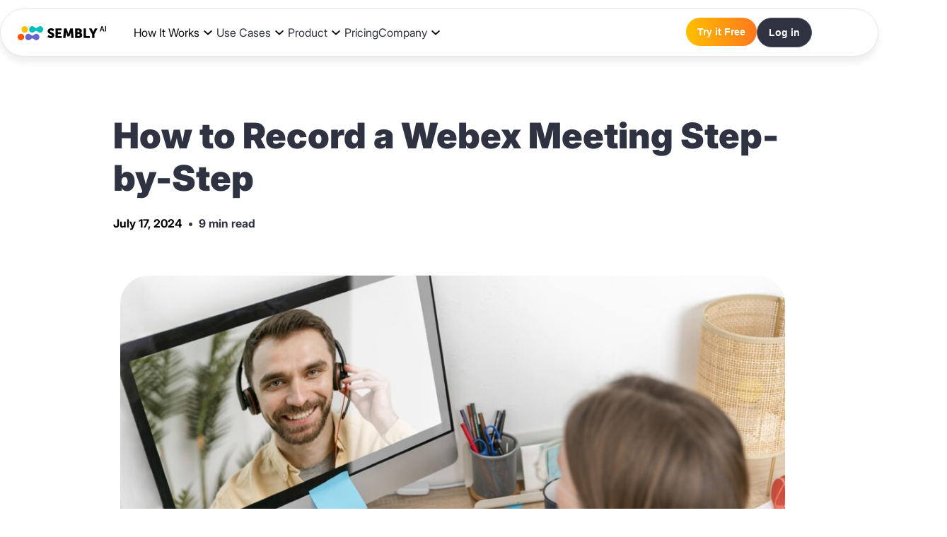

--- FILE ---
content_type: text/html; charset=UTF-8
request_url: https://www.sembly.ai/blog/how-to-record-a-webex-meeting/
body_size: 49235
content:
<!DOCTYPE html>
<html lang="en-US">
<head>
	<meta charset="UTF-8" />
	<meta name="viewport" content="width=device-width, initial-scale=1" />
	<link rel="profile" href="http://gmpg.org/xfn/11" />
	<link rel="pingback" href="https://www.sembly.ai/xmlrpc.php" />
	<script>(function(html){html.className = html.className.replace(/\bno-js\b/,'js')})(document.documentElement);</script>
<link rel="preload" href="https://www.sembly.ai/wp-content/uploads/2025/07/Inter_24pt-Black.ttf" as="font" type="font/woff2" crossorigin><link rel="preload" href="https://www.sembly.ai/wp-content/uploads/2025/07/Inter_28pt-Bold.ttf" as="font" type="font/woff2" crossorigin><link rel="preload" href="https://www.sembly.ai/wp-content/uploads/2025/07/Inter_28pt-Regular.ttf" as="font" type="font/woff2" crossorigin><link rel="preload" href="https://www.sembly.ai/wp-content/uploads/2025/07/Inter_28pt-Medium.ttf" as="font" type="font/woff2" crossorigin><link rel="preload" href="https://www.sembly.ai/wp-content/uploads/2025/07/Inter_28pt-Light.ttf" as="font" type="font/woff2" crossorigin><link rel="preload" href="https://www.sembly.ai/wp-content/uploads/2025/07/Inter_28pt-Thin.ttf" as="font" type="font/woff2" crossorigin><meta name='robots' content='index, follow, max-image-preview:large, max-snippet:-1, max-video-preview:-1' />
<script id="cookieyes" type="text/javascript" src="https://cdn-cookieyes.com/client_data/9b015bc269b3089c110a7a43/script.js"></script><meta name="viewport" content="width=device-width, initial-scale=1" />
	<!-- This site is optimized with the Yoast SEO plugin v26.4 - https://yoast.com/wordpress/plugins/seo/ -->
	<title>How to Record a Webex Meeting Step-by-Step | Sembly</title>
	<meta name="description" content="Learn how to record a Webex meeting on different devices. This comprehensive guide will help you complete a Webex meeting recording and access, edit, and share it with others efficiently." />
	<link rel="canonical" href="https://www.sembly.ai/blog/how-to-record-a-webex-meeting/" />
	<meta property="og:locale" content="en_US" />
	<meta property="og:type" content="article" />
	<meta property="og:title" content="How to Record a Webex Meeting Step-by-Step | Sembly" />
	<meta property="og:description" content="Learn how to record a Webex meeting on different devices. This comprehensive guide will help you complete a Webex meeting recording and access, edit, and share it with others efficiently." />
	<meta property="og:url" content="https://www.sembly.ai/blog/how-to-record-a-webex-meeting/" />
	<meta property="og:site_name" content="Sembly AI" />
	<meta property="article:publisher" content="https://www.facebook.com/SemblyAI/" />
	<meta property="article:published_time" content="2024-07-17T20:37:23+00:00" />
	<meta property="article:modified_time" content="2025-02-26T13:50:55+00:00" />
	<meta property="og:image" content="https://www.sembly.ai/wp-content/uploads/2024/07/close-up-woman-chatting-with-employee-1-scaled.jpg" />
	<meta property="og:image:width" content="2560" />
	<meta property="og:image:height" content="1707" />
	<meta property="og:image:type" content="image/jpeg" />
	<meta name="author" content="Developer" />
	<meta name="twitter:card" content="summary_large_image" />
	<meta name="twitter:creator" content="@sembly_ai" />
	<meta name="twitter:site" content="@sembly_ai" />
	<meta name="twitter:label1" content="Written by" />
	<meta name="twitter:data1" content="Developer" />
	<meta name="twitter:label2" content="Est. reading time" />
	<meta name="twitter:data2" content="13 minutes" />
	<script type="application/ld+json" class="yoast-schema-graph">{"@context":"https://schema.org","@graph":[{"@type":"Article","@id":"https://www.sembly.ai/blog/how-to-record-a-webex-meeting/#article","isPartOf":{"@id":"https://www.sembly.ai/blog/how-to-record-a-webex-meeting/"},"author":{"name":"Developer","@id":"https://www.sembly.ai/#/schema/person/b4e32bd8961fed8c56088a4a0377dc73"},"headline":"How to Record a Webex Meeting Step-by-Step","datePublished":"2024-07-17T20:37:23+00:00","dateModified":"2025-02-26T13:50:55+00:00","mainEntityOfPage":{"@id":"https://www.sembly.ai/blog/how-to-record-a-webex-meeting/"},"wordCount":2317,"publisher":{"@id":"https://www.sembly.ai/#organization"},"image":{"@id":"https://www.sembly.ai/blog/how-to-record-a-webex-meeting/#primaryimage"},"thumbnailUrl":"https://www.sembly.ai/wp-content/uploads/2024/07/close-up-woman-chatting-with-employee-1-scaled.jpg","articleSection":["Webex"],"inLanguage":"en-US"},{"@type":"WebPage","@id":"https://www.sembly.ai/blog/how-to-record-a-webex-meeting/","url":"https://www.sembly.ai/blog/how-to-record-a-webex-meeting/","name":"How to Record a Webex Meeting Step-by-Step | Sembly","isPartOf":{"@id":"https://www.sembly.ai/#website"},"primaryImageOfPage":{"@id":"https://www.sembly.ai/blog/how-to-record-a-webex-meeting/#primaryimage"},"image":{"@id":"https://www.sembly.ai/blog/how-to-record-a-webex-meeting/#primaryimage"},"thumbnailUrl":"https://www.sembly.ai/wp-content/uploads/2024/07/close-up-woman-chatting-with-employee-1-scaled.jpg","datePublished":"2024-07-17T20:37:23+00:00","dateModified":"2025-02-26T13:50:55+00:00","description":"Learn how to record a Webex meeting on different devices. This comprehensive guide will help you complete a Webex meeting recording and access, edit, and share it with others efficiently.","breadcrumb":{"@id":"https://www.sembly.ai/blog/how-to-record-a-webex-meeting/#breadcrumb"},"inLanguage":"en-US","potentialAction":[{"@type":"ReadAction","target":["https://www.sembly.ai/blog/how-to-record-a-webex-meeting/"]}]},{"@type":"ImageObject","inLanguage":"en-US","@id":"https://www.sembly.ai/blog/how-to-record-a-webex-meeting/#primaryimage","url":"https://www.sembly.ai/wp-content/uploads/2024/07/close-up-woman-chatting-with-employee-1-scaled.jpg","contentUrl":"https://www.sembly.ai/wp-content/uploads/2024/07/close-up-woman-chatting-with-employee-1-scaled.jpg","width":2560,"height":1707,"caption":"How to Record a Webex Meeting Step-by-Step | Sembly"},{"@type":"BreadcrumbList","@id":"https://www.sembly.ai/blog/how-to-record-a-webex-meeting/#breadcrumb","itemListElement":[{"@type":"ListItem","position":1,"name":"Home","item":"https://www.sembly.ai/"},{"@type":"ListItem","position":2,"name":"How to Record a Webex Meeting Step-by-Step"}]},{"@type":"WebSite","@id":"https://www.sembly.ai/#website","url":"https://www.sembly.ai/","name":"Sembly AI","description":"Focus on the discussion, we’ll track all the details","publisher":{"@id":"https://www.sembly.ai/#organization"},"potentialAction":[{"@type":"SearchAction","target":{"@type":"EntryPoint","urlTemplate":"https://www.sembly.ai/?s={search_term_string}"},"query-input":{"@type":"PropertyValueSpecification","valueRequired":true,"valueName":"search_term_string"}}],"inLanguage":"en-US"},{"@type":"Organization","@id":"https://www.sembly.ai/#organization","name":"Sembly AI","url":"https://www.sembly.ai/","logo":{"@type":"ImageObject","inLanguage":"en-US","@id":"https://www.sembly.ai/#/schema/logo/image/","url":"https://www.sembly.ai/wp-content/uploads/2023/01/logo-black.svg","contentUrl":"https://www.sembly.ai/wp-content/uploads/2023/01/logo-black.svg","width":1,"height":1,"caption":"Sembly AI"},"image":{"@id":"https://www.sembly.ai/#/schema/logo/image/"},"sameAs":["https://www.facebook.com/SemblyAI/","https://x.com/sembly_ai"]},{"@type":"Person","@id":"https://www.sembly.ai/#/schema/person/b4e32bd8961fed8c56088a4a0377dc73","name":"Developer","image":{"@type":"ImageObject","inLanguage":"en-US","@id":"https://www.sembly.ai/#/schema/person/image/","url":"https://secure.gravatar.com/avatar/bc5869d435332fad7f1e33ce923cb21eaf8694ea0ae9d29358303de3ee3aa257?s=96&d=mm&r=g","contentUrl":"https://secure.gravatar.com/avatar/bc5869d435332fad7f1e33ce923cb21eaf8694ea0ae9d29358303de3ee3aa257?s=96&d=mm&r=g","caption":"Developer"},"url":"https://www.sembly.ai/blog/author/devpanem-agency/"}]}</script>
	<!-- / Yoast SEO plugin. -->


<link rel='dns-prefetch' href='//www.googletagmanager.com' />
<link rel='dns-prefetch' href='//cdn.jsdelivr.net' />
<link rel='prefetch' href='https://www.sembly.ai/wp-content/themes/flatsome/assets/js/chunk.countup.js?x58475&amp;ver=3.16.3' />
<link rel='prefetch' href='https://www.sembly.ai/wp-content/themes/flatsome/assets/js/chunk.sticky-sidebar.js?x58475&amp;ver=3.16.3' />
<link rel='prefetch' href='https://www.sembly.ai/wp-content/themes/flatsome/assets/js/chunk.tooltips.js?x58475&amp;ver=3.16.3' />
<link rel='prefetch' href='https://www.sembly.ai/wp-content/themes/flatsome/assets/js/chunk.vendors-popups.js?x58475&amp;ver=3.16.3' />
<link rel='prefetch' href='https://www.sembly.ai/wp-content/themes/flatsome/assets/js/chunk.vendors-slider.js?x58475&amp;ver=3.16.3' />
<link rel="alternate" type="application/rss+xml" title="Sembly AI &raquo; Feed" href="https://www.sembly.ai/feed/" />
<link rel="alternate" type="application/rss+xml" title="Sembly AI &raquo; Comments Feed" href="https://www.sembly.ai/comments/feed/" />
<link rel="alternate" title="oEmbed (JSON)" type="application/json+oembed" href="https://www.sembly.ai/wp-json/oembed/1.0/embed?url=https%3A%2F%2Fwww.sembly.ai%2Fblog%2Fhow-to-record-a-webex-meeting%2F" />
<link rel="alternate" title="oEmbed (XML)" type="text/xml+oembed" href="https://www.sembly.ai/wp-json/oembed/1.0/embed?url=https%3A%2F%2Fwww.sembly.ai%2Fblog%2Fhow-to-record-a-webex-meeting%2F&#038;format=xml" />
<style id='wp-img-auto-sizes-contain-inline-css' type='text/css'>
img:is([sizes=auto i],[sizes^="auto," i]){contain-intrinsic-size:3000px 1500px}
/*# sourceURL=wp-img-auto-sizes-contain-inline-css */
</style>
<style id='cf-frontend-style-inline-css' type='text/css'>
@font-face {
	font-family: 'Inter System';
	font-style: normal;
	font-weight: 900;
	font-display: auto;
	font-fallback: Inter;
	src: url('https://www.sembly.ai/wp-content/uploads/2025/07/Inter_24pt-Black.ttf') format('truetype');
}
@font-face {
	font-family: 'Inter System';
	font-style: normal;
	font-weight: 700;
	font-display: auto;
	font-fallback: Inter;
	src: url('https://www.sembly.ai/wp-content/uploads/2025/07/Inter_28pt-Bold.ttf') format('truetype');
}
@font-face {
	font-family: 'Inter System';
	font-style: normal;
	font-weight: 400;
	font-display: auto;
	font-fallback: Inter;
	src: url('https://www.sembly.ai/wp-content/uploads/2025/07/Inter_28pt-Regular.ttf') format('truetype');
}
@font-face {
	font-family: 'Inter System';
	font-style: normal;
	font-weight: 500;
	font-display: auto;
	font-fallback: Inter;
	src: url('https://www.sembly.ai/wp-content/uploads/2025/07/Inter_28pt-Medium.ttf') format('truetype');
}
@font-face {
	font-family: 'Inter System';
	font-style: normal;
	font-weight: 300;
	font-display: auto;
	font-fallback: Inter;
	src: url('https://www.sembly.ai/wp-content/uploads/2025/07/Inter_28pt-Light.ttf') format('truetype');
}
@font-face {
	font-family: 'Inter System';
	font-style: normal;
	font-weight: 200;
	font-display: auto;
	font-fallback: Inter;
	src: url('https://www.sembly.ai/wp-content/uploads/2025/07/Inter_28pt-Thin.ttf') format('truetype');
}
/*# sourceURL=cf-frontend-style-inline-css */
</style>
<link rel='stylesheet' id='hfe-widgets-style-css' href='https://www.sembly.ai/wp-content/plugins/header-footer-elementor/inc/widgets-css/frontend.css?x58475&amp;ver=2.7.0' type='text/css' media='all' />
<style id='classic-theme-styles-inline-css' type='text/css'>
/*! This file is auto-generated */
.wp-block-button__link{color:#fff;background-color:#32373c;border-radius:9999px;box-shadow:none;text-decoration:none;padding:calc(.667em + 2px) calc(1.333em + 2px);font-size:1.125em}.wp-block-file__button{background:#32373c;color:#fff;text-decoration:none}
/*# sourceURL=/wp-includes/css/classic-themes.min.css */
</style>

<style id='ez-toc-inline-css' type='text/css'>
div#ez-toc-container .ez-toc-title {font-size: 120%;}div#ez-toc-container .ez-toc-title {font-weight: 500;}div#ez-toc-container ul li , div#ez-toc-container ul li a {font-size: 95%;}div#ez-toc-container ul li , div#ez-toc-container ul li a {font-weight: 500;}div#ez-toc-container nav ul ul li {font-size: 90%;}div#ez-toc-container {background: #ffffff;border: 1px solid #009996;width: 100%;}div#ez-toc-container p.ez-toc-title , #ez-toc-container .ez_toc_custom_title_icon , #ez-toc-container .ez_toc_custom_toc_icon {color: #000000;}div#ez-toc-container ul.ez-toc-list a {color: #000000;}div#ez-toc-container ul.ez-toc-list a:hover {color: #009996;}div#ez-toc-container ul.ez-toc-list a:visited {color: #009996;}.ez-toc-counter nav ul li a::before {color: ;}.ez-toc-box-title {font-weight: bold; margin-bottom: 10px; text-align: center; text-transform: uppercase; letter-spacing: 1px; color: #666; padding-bottom: 5px;position:absolute;top:-4%;left:5%;background-color: inherit;transition: top 0.3s ease;}.ez-toc-box-title.toc-closed {top:-25%;}
.ez-toc-container-direction {direction: ltr;}.ez-toc-counter ul{counter-reset: item ;}.ez-toc-counter nav ul li a::before {content: counters(item, '.', decimal) '. ';display: inline-block;counter-increment: item;flex-grow: 0;flex-shrink: 0;margin-right: .2em; float: left; }.ez-toc-widget-direction {direction: ltr;}.ez-toc-widget-container ul{counter-reset: item ;}.ez-toc-widget-container nav ul li a::before {content: counters(item, '.', decimal) '. ';display: inline-block;counter-increment: item;flex-grow: 0;flex-shrink: 0;margin-right: .2em; float: left; }
/*# sourceURL=ez-toc-inline-css */
</style>
<link rel='stylesheet' id='hfe-style-css' href='https://www.sembly.ai/wp-content/plugins/header-footer-elementor/assets/css/header-footer-elementor.css?x58475&amp;ver=2.7.0' type='text/css' media='all' />
<link rel='stylesheet' id='elementor-frontend-css' href='https://www.sembly.ai/wp-content/plugins/elementor/assets/css/frontend.min.css?x58475&amp;ver=3.33.1' type='text/css' media='all' />
<link rel='stylesheet' id='eael-general-css' href='https://www.sembly.ai/wp-content/plugins/essential-addons-for-elementor-lite/assets/front-end/css/view/general.min.css?x58475&amp;ver=6.4.0' type='text/css' media='all' />
<link rel='stylesheet' id='eael-9663-css' href='https://www.sembly.ai/wp-content/uploads/essential-addons-elementor/eael-9663.css?x58475&amp;ver=1740577855' type='text/css' media='all' />
<link rel='stylesheet' id='elementor-post-9-css' href='https://www.sembly.ai/wp-content/uploads/elementor/css/post-9.css?x58475&amp;ver=1764721581' type='text/css' media='all' />
<link rel='stylesheet' id='widget-image-css' href='https://www.sembly.ai/wp-content/plugins/elementor/assets/css/widget-image.min.css?x58475&amp;ver=3.33.1' type='text/css' media='all' />
<link rel='stylesheet' id='widget-spacer-css' href='https://www.sembly.ai/wp-content/plugins/elementor/assets/css/widget-spacer.min.css?x58475&amp;ver=3.33.1' type='text/css' media='all' />
<link rel='stylesheet' id='elementor-post-9663-css' href='https://www.sembly.ai/wp-content/uploads/elementor/css/post-9663.css?x58475&amp;ver=1764766764' type='text/css' media='all' />
<link rel='stylesheet' id='elementor-post-24754-css' href='https://www.sembly.ai/wp-content/uploads/elementor/css/post-24754.css?x58475&amp;ver=1764750327' type='text/css' media='all' />
<link rel='stylesheet' id='elementor-post-21884-css' href='https://www.sembly.ai/wp-content/uploads/elementor/css/post-21884.css?x58475&amp;ver=1764721582' type='text/css' media='all' />
<link rel='stylesheet' id='elementor-post-32020-css' href='https://www.sembly.ai/wp-content/uploads/elementor/css/post-32020.css?x58475&amp;ver=1764721582' type='text/css' media='all' />

<style id='heateor_sss_frontend_css-inline-css' type='text/css'>
.heateor_sss_button_instagram span.heateor_sss_svg,a.heateor_sss_instagram span.heateor_sss_svg{background:radial-gradient(circle at 30% 107%,#fdf497 0,#fdf497 5%,#fd5949 45%,#d6249f 60%,#285aeb 90%)}div.heateor_sss_horizontal_sharing a.heateor_sss_button_instagram span{background:#000000!important;}div.heateor_sss_standard_follow_icons_container a.heateor_sss_button_instagram span{background:#000000}div.heateor_sss_horizontal_sharing a.heateor_sss_button_instagram span:hover{background:#009996!important;}div.heateor_sss_standard_follow_icons_container a.heateor_sss_button_instagram span:hover{background:#009996}.heateor_sss_horizontal_sharing .heateor_sss_svg,.heateor_sss_standard_follow_icons_container .heateor_sss_svg{background-color:#000000!important;background:#000000!important;color:#fff;border-width:0px;border-style:solid;border-color:transparent}.heateor_sss_horizontal_sharing .heateorSssTCBackground{color:#666}.heateor_sss_horizontal_sharing span.heateor_sss_svg:hover,.heateor_sss_standard_follow_icons_container span.heateor_sss_svg:hover{background-color:#009996!important;background:#009996!importantborder-color:transparent;}.heateor_sss_vertical_sharing span.heateor_sss_svg,.heateor_sss_floating_follow_icons_container span.heateor_sss_svg{color:#fff;border-width:0px;border-style:solid;border-color:transparent;}.heateor_sss_vertical_sharing .heateorSssTCBackground{color:#666;}.heateor_sss_vertical_sharing span.heateor_sss_svg:hover,.heateor_sss_floating_follow_icons_container span.heateor_sss_svg:hover{border-color:transparent;}@media screen and (max-width:783px) {.heateor_sss_vertical_sharing{display:none!important}}div.heateor_sss_sharing_title{text-align:center}div.heateor_sss_sharing_ul{width:100%;text-align:center;}div.heateor_sss_horizontal_sharing div.heateor_sss_sharing_ul a{float:none!important;display:inline-block;}
/*# sourceURL=heateor_sss_frontend_css-inline-css */
</style>

<link rel='stylesheet' id='hfe-icons-list-css' href='https://www.sembly.ai/wp-content/plugins/elementor/assets/css/widget-icon-list.min.css?x58475&amp;ver=3.24.3' type='text/css' media='all' />
<link rel='stylesheet' id='hfe-social-icons-css' href='https://www.sembly.ai/wp-content/plugins/elementor/assets/css/widget-social-icons.min.css?x58475&amp;ver=3.24.0' type='text/css' media='all' />
<link rel='stylesheet' id='hfe-social-share-icons-brands-css' href='https://www.sembly.ai/wp-content/plugins/elementor/assets/lib/font-awesome/css/brands.css?x58475&amp;ver=5.15.3' type='text/css' media='all' />

<link rel='stylesheet' id='hfe-nav-menu-icons-css' href='https://www.sembly.ai/wp-content/plugins/elementor/assets/lib/font-awesome/css/solid.css?x58475&amp;ver=5.15.3' type='text/css' media='all' />
<link rel='stylesheet' id='font-awesome-5-all-css' href='https://www.sembly.ai/wp-content/plugins/elementor/assets/lib/font-awesome/css/all.min.css?x58475&amp;ver=6.4.0' type='text/css' media='all' />
<link rel='stylesheet' id='wpr-text-animations-css-css' href='https://www.sembly.ai/wp-content/plugins/royal-elementor-addons/assets/css/lib/animations/text-animations.min.css?x58475&amp;ver=1.7.1040' type='text/css' media='all' />
<link rel='stylesheet' id='wpr-addons-css-css' href='https://www.sembly.ai/wp-content/plugins/royal-elementor-addons/assets/css/frontend.min.css?x58475&amp;ver=1.7.1040' type='text/css' media='all' />

<!-- Google tag (gtag.js) snippet added by Site Kit -->
<!-- Google Analytics snippet added by Site Kit -->
<script type="text/javascript" src="https://www.googletagmanager.com/gtag/js?id=GT-NN6ZGMTZ" id="google_gtagjs-js" async></script>
<script type="text/javascript" id="google_gtagjs-js-after">
/* <![CDATA[ */
window.dataLayer = window.dataLayer || [];function gtag(){dataLayer.push(arguments);}
gtag("set","linker",{"domains":["www.sembly.ai"]});
gtag("js", new Date());
gtag("set", "developer_id.dZTNiMT", true);
gtag("config", "GT-NN6ZGMTZ");
 window._googlesitekit = window._googlesitekit || {}; window._googlesitekit.throttledEvents = []; window._googlesitekit.gtagEvent = (name, data) => { var key = JSON.stringify( { name, data } ); if ( !! window._googlesitekit.throttledEvents[ key ] ) { return; } window._googlesitekit.throttledEvents[ key ] = true; setTimeout( () => { delete window._googlesitekit.throttledEvents[ key ]; }, 5 ); gtag( "event", name, { ...data, event_source: "site-kit" } ); }; 
//# sourceURL=google_gtagjs-js-after
/* ]]> */
</script>
<link rel="https://api.w.org/" href="https://www.sembly.ai/wp-json/" /><link rel="alternate" title="JSON" type="application/json" href="https://www.sembly.ai/wp-json/wp/v2/posts/9663" /><link rel="EditURI" type="application/rsd+xml" title="RSD" href="https://www.sembly.ai/xmlrpc.php?rsd" />
<meta name="generator" content="WordPress 6.9" />
<link rel='shortlink' href='https://www.sembly.ai/?p=9663' />
<style type='text/css'> .ae_data .elementor-editor-element-setting {
            display:none !important;
            }
            </style><meta name="generator" content="Site Kit by Google 1.166.0" /><script type="application/ld+json" class="ez-toc-schema-markup-output">{"@context":"https:\/\/schema.org","@graph":[{"@context":"https:\/\/schema.org","@type":"SiteNavigationElement","@id":"#ez-toc","name":"Why Record Webex Meetings?","url":"https:\/\/www.sembly.ai\/blog\/how-to-record-a-webex-meeting\/#why-record-webex-meetings"},{"@context":"https:\/\/schema.org","@type":"SiteNavigationElement","@id":"#ez-toc","name":"Webex Recording Capabilities and Account Types","url":"https:\/\/www.sembly.ai\/blog\/how-to-record-a-webex-meeting\/#webex-recording-capabilities-and-account-types"},{"@context":"https:\/\/schema.org","@type":"SiteNavigationElement","@id":"#ez-toc","name":"Webex Subscription Plans","url":"https:\/\/www.sembly.ai\/blog\/how-to-record-a-webex-meeting\/#webex-subscription-plans"},{"@context":"https:\/\/schema.org","@type":"SiteNavigationElement","@id":"#ez-toc","name":"How to Present a Project via Webex","url":"https:\/\/www.sembly.ai\/blog\/how-to-record-a-webex-meeting\/#how-to-present-a-project-via-webex"},{"@context":"https:\/\/schema.org","@type":"SiteNavigationElement","@id":"#ez-toc","name":"Webex Recording Based on Device","url":"https:\/\/www.sembly.ai\/blog\/how-to-record-a-webex-meeting\/#webex-recording-based-on-device"},{"@context":"https:\/\/schema.org","@type":"SiteNavigationElement","@id":"#ez-toc","name":"Webex Recording Requirements","url":"https:\/\/www.sembly.ai\/blog\/how-to-record-a-webex-meeting\/#webex-recording-requirements"},{"@context":"https:\/\/schema.org","@type":"SiteNavigationElement","@id":"#ez-toc","name":"Preparing to Record a Webex Meeting\u00a0","url":"https:\/\/www.sembly.ai\/blog\/how-to-record-a-webex-meeting\/#preparing-to-record-a-webex-meeting"},{"@context":"https:\/\/schema.org","@type":"SiteNavigationElement","@id":"#ez-toc","name":"Check Permissions","url":"https:\/\/www.sembly.ai\/blog\/how-to-record-a-webex-meeting\/#check-permissions"},{"@context":"https:\/\/schema.org","@type":"SiteNavigationElement","@id":"#ez-toc","name":"Inform Participants","url":"https:\/\/www.sembly.ai\/blog\/how-to-record-a-webex-meeting\/#inform-participants"},{"@context":"https:\/\/schema.org","@type":"SiteNavigationElement","@id":"#ez-toc","name":"Test Your Equipment","url":"https:\/\/www.sembly.ai\/blog\/how-to-record-a-webex-meeting\/#test-your-equipment"},{"@context":"https:\/\/schema.org","@type":"SiteNavigationElement","@id":"#ez-toc","name":"How to Record a Webex Meeting","url":"https:\/\/www.sembly.ai\/blog\/how-to-record-a-webex-meeting\/#how-to-record-a-webex-meeting"},{"@context":"https:\/\/schema.org","@type":"SiteNavigationElement","@id":"#ez-toc","name":"Install the app and log into the profile","url":"https:\/\/www.sembly.ai\/blog\/how-to-record-a-webex-meeting\/#install-the-app-and-log-into-the-profile"},{"@context":"https:\/\/schema.org","@type":"SiteNavigationElement","@id":"#ez-toc","name":"Start recording once the meeting is on","url":"https:\/\/www.sembly.ai\/blog\/how-to-record-a-webex-meeting\/#start-recording-once-the-meeting-is-on"},{"@context":"https:\/\/schema.org","@type":"SiteNavigationElement","@id":"#ez-toc","name":"Recording a Webex Meeting as the Host","url":"https:\/\/www.sembly.ai\/blog\/how-to-record-a-webex-meeting\/#recording-a-webex-meeting-as-the-host"},{"@context":"https:\/\/schema.org","@type":"SiteNavigationElement","@id":"#ez-toc","name":"Recording a Webex Meeting as a Participant","url":"https:\/\/www.sembly.ai\/blog\/how-to-record-a-webex-meeting\/#recording-a-webex-meeting-as-a-participant"},{"@context":"https:\/\/schema.org","@type":"SiteNavigationElement","@id":"#ez-toc","name":"Start the actual recording\u00a0","url":"https:\/\/www.sembly.ai\/blog\/how-to-record-a-webex-meeting\/#start-the-actual-recording"},{"@context":"https:\/\/schema.org","@type":"SiteNavigationElement","@id":"#ez-toc","name":"Use alternative applications","url":"https:\/\/www.sembly.ai\/blog\/how-to-record-a-webex-meeting\/#use-alternative-applications"},{"@context":"https:\/\/schema.org","@type":"SiteNavigationElement","@id":"#ez-toc","name":"How to Record a Webex Meeting on your Mobile Phone","url":"https:\/\/www.sembly.ai\/blog\/how-to-record-a-webex-meeting\/#how-to-record-a-webex-meeting-on-your-mobile-phone"},{"@context":"https:\/\/schema.org","@type":"SiteNavigationElement","@id":"#ez-toc","name":"On iPhone","url":"https:\/\/www.sembly.ai\/blog\/how-to-record-a-webex-meeting\/#on-iphone"},{"@context":"https:\/\/schema.org","@type":"SiteNavigationElement","@id":"#ez-toc","name":"On Android","url":"https:\/\/www.sembly.ai\/blog\/how-to-record-a-webex-meeting\/#on-android"},{"@context":"https:\/\/schema.org","@type":"SiteNavigationElement","@id":"#ez-toc","name":"Accessing Your Recordings","url":"https:\/\/www.sembly.ai\/blog\/how-to-record-a-webex-meeting\/#accessing-your-recordings"},{"@context":"https:\/\/schema.org","@type":"SiteNavigationElement","@id":"#ez-toc","name":"Editing Your Webex Recording","url":"https:\/\/www.sembly.ai\/blog\/how-to-record-a-webex-meeting\/#editing-your-webex-recording"},{"@context":"https:\/\/schema.org","@type":"SiteNavigationElement","@id":"#ez-toc","name":"Sharing Your Recording","url":"https:\/\/www.sembly.ai\/blog\/how-to-record-a-webex-meeting\/#sharing-your-recording"},{"@context":"https:\/\/schema.org","@type":"SiteNavigationElement","@id":"#ez-toc","name":"Troubleshooting Common Issues","url":"https:\/\/www.sembly.ai\/blog\/how-to-record-a-webex-meeting\/#troubleshooting-common-issues"},{"@context":"https:\/\/schema.org","@type":"SiteNavigationElement","@id":"#ez-toc","name":"Privacy and Compliance for Webex Meeting Recording","url":"https:\/\/www.sembly.ai\/blog\/how-to-record-a-webex-meeting\/#privacy-and-compliance-for-webex-meeting-recording"},{"@context":"https:\/\/schema.org","@type":"SiteNavigationElement","@id":"#ez-toc","name":"How to Record Webex Meeting Using Sembly","url":"https:\/\/www.sembly.ai\/blog\/how-to-record-a-webex-meeting\/#how-to-record-webex-meeting-using-sembly"},{"@context":"https:\/\/schema.org","@type":"SiteNavigationElement","@id":"#ez-toc","name":"FAQs","url":"https:\/\/www.sembly.ai\/blog\/how-to-record-a-webex-meeting\/#faqs"},{"@context":"https:\/\/schema.org","@type":"SiteNavigationElement","@id":"#ez-toc","name":"Why Do I Not See an Available Recording Option on Webex?","url":"https:\/\/www.sembly.ai\/blog\/how-to-record-a-webex-meeting\/#why-do-i-not-see-an-available-recording-option-on-webex"},{"@context":"https:\/\/schema.org","@type":"SiteNavigationElement","@id":"#ez-toc","name":"Does Webex Provide Recording Transcripts?","url":"https:\/\/www.sembly.ai\/blog\/how-to-record-a-webex-meeting\/#does-webex-provide-recording-transcripts"},{"@context":"https:\/\/schema.org","@type":"SiteNavigationElement","@id":"#ez-toc","name":"Can you record a Webex meeting automatically?","url":"https:\/\/www.sembly.ai\/blog\/how-to-record-a-webex-meeting\/#can-you-record-a-webex-meeting-automatically"}]}</script><style>
.elementor-34016 .elementor-element.elementor-element-cb30104 .elementor-heading-title{
font-family:"Inter System" !Important;
}
.elementor-widget-heading .elementor-heading-title{
font-family:"Inter System" !Important;
}
.elementor-heading-title{
	font-family:"Inter System" !Important;
}
.elementor-heading-title h3{
font-family:"Inter System" !Important;
}
p{
font-family:"Inter System" !Important;
}
.elementor-icon-list-text{
	font-family:"Inter System" !Important;
}
.elementor-heading-title h2{
font-family:"Inter System" !Important;
}
.mobile-button-border .elementor-button {
    background: none;
    position: relative;
    border: none;
    border-radius: 120px;
    z-index: 1;
    padding: 10px 20px; 
    transition: all 0.3s cubic-bezier(0.25, 0.46, 0.45, 0.94);
    box-sizing: border-box; 
    font-size:16px !Important;
}

.mobile-button-border .elementor-button::before {
    content: "";
    position: absolute;
    top: 0;
    left: 0;
    right: 0;
    bottom: 0;
    border: 2px solid transparent;
    border-radius: inherit; 
     background: linear-gradient(90deg, #FBB604, #C44D32) border-box;
    -webkit-mask: 
        linear-gradient(#fff 0 0) padding-box, 
        linear-gradient(#fff 0 0);
    -webkit-mask-composite: destination-out;
    mask-composite: exclude;
    z-index: -1;
    pointer-events: none;
    transition: inherit; 
}

.mobile-button-border .elementor-button .elementor-button-text {
    background: linear-gradient(90deg, #C34C32, #FFBF00);
    -webkit-background-clip: text;
    background-clip: text;
    color: transparent;
    font-weight: 700;
    display: inline-block; 
    transition: inherit;
}

/* Hover */
.mobile-button-border .elementor-button:hover {
    background: white;
}

.mobile-button-border .elementor-button:hover .elementor-button-text {
    background: linear-gradient(90deg, #FFBF00, #FF512F);
}

/* Active */
.mobile-button-border .elementor-button:active {
    background: linear-gradient(90deg, #C44D32, #FBB604);
    overflow: hidden;
    z-index:10;
}

.mobile-button-border .elementor-button:active::before {
    background: transparent;
      background: linear-gradient(90deg, #C44D32, #FBB604);
    -webkit-mask: none;
    mask: none;
	overflow: hidden
}

.mobile-button-border .elementor-button:active .elementor-button-text{
     background: linear-gradient(90deg, #C44D32, #FBB604) !important;
     color:white !Important;
    transition: all 0.4s ease-in-out;
}
.mobile-button-border .elementor-button:hover .elementor-button-text {
    background: linear-gradient(90deg, #FFBF00, #FF512F) !important;
    -webkit-background-clip: text !important;
    background-clip: text !important;
    transition:0.3s ease-in-out;
}
.mobile-button .elementor-button:active::before {
background:#FFC518 !Important;
color:#2F3241 !Important;
}
.mobile-button .elementor-button:active span {

color:#2F3241 !Important;
}
.mobile-button-border .elementor-button:active {
    background: linear-gradient(90deg, #C44D32, #FBB604);
}


.faq-img-main img{
	min-height:100% !Important;
}
.mobile-button-border .elementor-button:active::before {
    background: transparent;
    border: 2px solid rgba(255, 255, 255, 0.1);
    -webkit-mask: none;
    mask: none;
    
    background-image: none !important;
}
</style>
<!-- Meta Pixel Code -->
<script type='text/javascript'>
!function(f,b,e,v,n,t,s){if(f.fbq)return;n=f.fbq=function(){n.callMethod?
n.callMethod.apply(n,arguments):n.queue.push(arguments)};if(!f._fbq)f._fbq=n;
n.push=n;n.loaded=!0;n.version='2.0';n.queue=[];t=b.createElement(e);t.async=!0;
t.src=v;s=b.getElementsByTagName(e)[0];s.parentNode.insertBefore(t,s)}(window,
document,'script','https://connect.facebook.net/en_US/fbevents.js');
</script>
<!-- End Meta Pixel Code -->
<script type='text/javascript'>var url = window.location.origin + '?ob=open-bridge';
            fbq('set', 'openbridge', '1580379745637384', url);
fbq('init', '1580379745637384', {}, {
    "agent": "wordpress-6.9-4.1.5"
})</script><script type='text/javascript'>
    fbq('track', 'PageView', []);
  </script>
<link rel='stylesheet' id='39033.css-css'  href='//www.sembly.ai/wp-content/uploads/custom-css-js/39033.css?x58475&amp;v=3302' type="text/css" media='all' />
<!-- start Simple Custom CSS and JS -->
<!-- Google Tag Manager -->
<script>(function(w,d,s,l,i){w[l]=w[l]||[];w[l].push({'gtm.start':
new Date().getTime(),event:'gtm.js'});var f=d.getElementsByTagName(s)[0],
j=d.createElement(s),dl=l!='dataLayer'?'&l='+l:'';j.async=true;j.src=
'https://www.googletagmanager.com/gtm.js?id='+i+dl;f.parentNode.insertBefore(j,f);
})(window,document,'script','dataLayer','GTM-KLHH5TJF');</script>
<!-- End Google Tag Manager -->

<!-- Facebook Pixel Code -->
<script nonce="81SURTwr">
!function(f,b,e,v,n,t,s){if(f.fbq)return;n=f.fbq=function(){n.callMethod?
n.callMethod.apply(n,arguments):n.queue.push(arguments)};if(!f._fbq)f._fbq=n;
n.push=n;n.loaded=!0;n.version='2.0';n.queue=[];t=b.createElement(e);t.async=!0;
t.src=v;s=b.getElementsByTagName(e)[0];s.parentNode.insertBefore(t,s)}(window,
document,'script','https://connect.facebook.net/en_US/fbevents.js');

fbq('init', '1580379745637384');
fbq('set','agent','tmgoogletagmanager', '1580379745637384');
fbq('track', "PageView");
</script>
<noscript><img height="1" width="1" style="display:none"
src="https://www.facebook.com/tr?id=1580379745637384&ev=PageView&noscript=1"
/></noscript>
<!-- End Facebook Pixel Code -->

<!-- second part of tracking is in theme php file as it need to be placed after body! -->

<script id="mcjs">!function(c,h,i,m,p){m=c.createElement(h),p=c.getElementsByTagName(h)[0],m.async=1,m.src=i,p.parentNode.insertBefore(m,p)}(document,"script","https://chimpstatic.com/mcjs-connected/js/users/13b01559b1af6e9cfd02c5001/aca8104fe7eb645dc27e98a9b.js");</script>

<script>(function(w){w.fpr=w.fpr||function(){w.fpr.q = w.fpr.q||[];w.fpr.q[arguments[0]=='set'?'unshift':'push'](arguments);};})(window);
fpr("init", {cid:"ch619ibx"}); 
fpr("click");
</script>
<script src="https://cdn.firstpromoter.com/fpr.js" async></script>

<!-- end Simple Custom CSS and JS -->
<script type="application/ld+json">
{
  "@context": "https://schema.org",
  "@type": "Organization",
  "name": "Sembly AI",
  "url": "https://www.sembly.ai/",
  "logo": {
    "@type": "ImageObject",
    "url": "https://www.sembly.ai/wp-content/uploads/2023/09/sembly-logo-dark-2.png"
  },
  "description": "AI Note Taker by Sembly that records, transcribes, and summarizes meetings from Zoom, Google Meet, Teams, and Webex. The smartest assistant for teams.",
  "email": "mailto:info@sembly.ai",
  "address": {
    "@type": "PostalAddress",
    "streetAddress": "234 5th Ave",
    "addressLocality": "New York",
    "addressRegion": "NY",
    "postalCode": "10001",
    "addressCountry": "US"
  },
  "sameAs": [
    "https://twitter.com/sembly_ai",
    "https://www.facebook.com/SemblyAI/",
    "https://www.instagram.com/semblyai/",
    "https://www.youtube.com/channel/UCC2SojuAyLz9rlFtpExDFBQ",
    "https://www.linkedin.com/company/semblyai/"
  ]
}
</script>
<!-- start Simple Custom CSS and JS -->
<style type="text/css">
/* Add your CSS code here.

For example:
.example {
    color: red;
}

For brushing up on your CSS knowledge, check out http://www.w3schools.com/css/css_syntax.asp

End of comment */ 

.hide-button {
    display: none;
}
</style>
<!-- end Simple Custom CSS and JS -->
<!-- start Simple Custom CSS and JS -->
<style type="text/css">
body.page-id-14008 #wrapper, body.page-id-14008 #main{
	background-color:#fff;
}</style>
<!-- end Simple Custom CSS and JS -->
<!-- start Simple Custom CSS and JS -->
<style type="text/css">
.yt-tooltip{
	padding:0px;
	margin:0px;
	position:relative;
	cursor:pointer;
	width:auto !important;
	align-self:flex-start !important;
}

.yt-tooltip__content{
	padding:8px;
	margin:0px;
	position:absolute;
	bottom:115%;
	left:0;
	z-index:2;
	border-radius: 4px;
	background:#fff;
	box-shadow: 0px 0px 32px 0px rgba(0, 0, 0, 0.15);
	visibility: hidden;
	opacity: 0;
 	transition: opacity 0.3s;
	width:224px;
	

}

.yt-tooltip:hover .yt-tooltip__content{
	visibility: visible;
	opacity: 1;
}


.yt-tooltip__content .elementor-widget-text-editor{
		color:#000;
}

.yt-tooltip__item{
	display:flex !important;
	flex-direction:row !important;
	align-items:center !important;
	height: auto !important;
	--padding-block-end: auto !important;
	gap: 6px;
	width:auto !important;
	align-self:flex-start !important;
}


.yt-tooltip.disabled .yt-tooltip__item{
	opacity:0.25;
}


.yt-tooltip__icon{
	/* background:blue; */
	margin:0px;
	padding:0px;
}

.yt-tooltip__icon img{
	width:24px;
}

.yt-tooltip__label.elementor-widget-text-editor{
	padding:0px !important;
	margin:0px !important;
	margin-bottom: 0px !important;
	/* background:yellow; */
}

.yt-tooltip__labelspan{
	text-decoration:underline dotted darkgray;
	-webkit-text-decoration:underline dotted darkgray;
    text-underline-offset: 6px;
	-webkit-text-underline-offset: 6px;
}

</style>
<!-- end Simple Custom CSS and JS -->
<!-- start Simple Custom CSS and JS -->
<style type="text/css">
/* Add your CSS code here.

For example:
.example {
    color: red;
}

For brushing up on your CSS knowledge, check out http://www.w3schools.com/css/css_syntax.asp

End of comment */ 

.grecaptcha-badge { visibility: hidden; }

</style>
<!-- end Simple Custom CSS and JS -->

<link rel='stylesheet' id='29335.css-css'  href='//www.sembly.ai/wp-content/uploads/custom-css-js/29335.css?x58475&amp;v=450' type="text/css" media='all' />
<link rel="icon" href="https://www.sembly.ai/wp-content/uploads/2023/01/fi.png" sizes="32x32" />
<link rel="icon" href="https://www.sembly.ai/wp-content/uploads/2023/01/fi.png" sizes="192x192" />
<link rel="apple-touch-icon" href="https://www.sembly.ai/wp-content/uploads/2023/01/fi.png" />
<meta name="msapplication-TileImage" content="https://www.sembly.ai/wp-content/uploads/2023/01/fi.png" />
<style id="custom-css" type="text/css">:root {--primary-color: #446084;}.container-width, .full-width .ubermenu-nav, .container, .row{max-width: 1310px}.row.row-collapse{max-width: 1280px}.row.row-small{max-width: 1302.5px}.row.row-large{max-width: 1340px}.sticky-add-to-cart--active, #wrapper,#main,#main.dark{background-color: #f2f2f3}.header-main{height: 68px}#logo img{max-height: 68px}#logo{width:126px;}.header-top{min-height: 30px}.transparent .header-main{height: 90px}.transparent #logo img{max-height: 90px}.has-transparent + .page-title:first-of-type,.has-transparent + #main > .page-title,.has-transparent + #main > div > .page-title,.has-transparent + #main .page-header-wrapper:first-of-type .page-title{padding-top: 90px;}.header.show-on-scroll,.stuck .header-main{height:70px!important}.stuck #logo img{max-height: 70px!important}.header-bg-color {background-color: #1e202b}.header-bottom {background-color: #f1f1f1}.header-main .nav > li > a{line-height: 21px }.stuck .header-main .nav > li > a{line-height: 50px }@media (max-width: 549px) {.header-main{height: 68px}#logo img{max-height: 68px}}.main-menu-overlay{background-color: #1e202b}.nav-dropdown{border-radius:10px}.nav-dropdown{font-size:81%}.nav-dropdown-has-arrow li.has-dropdown:after{border-bottom-color: #ffffff;}.nav .nav-dropdown{background-color: #ffffff}body{color: #0a0a0a}h1,h2,h3,h4,h5,h6,.heading-font{color: #0a0a0a;}.breadcrumbs{text-transform: none;}button,.button{text-transform: none;}.nav > li > a, .links > li > a{text-transform: none;}.section-title span{text-transform: none;}h3.widget-title,span.widget-title{text-transform: none;}.header:not(.transparent) .header-nav-main.nav > li > a {color: #ffffff;}a{color: #1e73be;}a:hover{color: #1e73be;}.tagcloud a:hover{border-color: #1e73be;background-color: #1e73be;}.nav-vertical-fly-out > li + li {border-top-width: 1px; border-top-style: solid;}/* Custom CSS Tablet */@media (max-width: 849px){.menu-item-b {border-top: 1px solid #343640 !important; }.ubermenu-main .ubermenu-item-level-0 > .ubermenu-target {font-weight: 400 !important;color: #ffffff;}.ubermenu-main .ubermenu-item-level-0 > .ubermenu-target {font-size: 16px;font-weight: 400; }.fa-times:before {content: url('/wp-content/uploads/2023/01/angle-down-mob.svg') !important; }.ubermenu.ubermenu-submenu-indicator-closes .ubermenu-sub-indicator-close>[class^=fa] {margin-top: -10px;transform: rotate(-0.5turn) !important; transition: 0.4s !important; transition-duration: 0.4s !important; transition-timing-function: ease !important; transition-delay: 0s !important; transition-property: all !important; margin-top: -6px;}.nav-vertical>li.html {padding-bottom: 0.1em;padding-top: 1em;}.eael-adv-accordion .eael-accordion-list .eael-accordion-header .fa-toggle {transform: rotate(90deg) !important; }.eael-adv-accordion .eael-accordion-list .eael-accordion-header.active .fa-toggle {transform: rotate(-90deg) !important; }}.label-new.menu-item > a:after{content:"New";}.label-hot.menu-item > a:after{content:"Hot";}.label-sale.menu-item > a:after{content:"Sale";}.label-popular.menu-item > a:after{content:"Popular";}</style>		<style type="text/css" id="wp-custom-css">
			
/* menu-sub-indicator end */

/* content-block */
body{
	font-family:Inter;
}
.row {
    max-width: 1344px !important;
}

.col {
    padding-right: 32px;
    padding-left: 32px;
padding-bottom: 124px;
}

@media screen and (max-width: 1080px) {
.col {
    padding-right: 16px;
    padding-left: 16px;
padding-bottom: 80px;
}
}

@media screen and (max-width: 500px) {
.col {
padding-bottom: 64px;
}
}

.large-10 {
    flex-basis: 100%;
    max-width: 100%;
}

.page-wrapper {
    padding-bottom: 0px;
    padding-top: 0px;
}

.post {
    margin-top: 60px;
}

.is-xsmall {
text-transform: none !important;
color: #000000;
font-size: 14px;
}

.entry-date {
color: #000000;
}

.entry-divider {
display: none;
}

/* content-block end */

/* footer */


/* footer end */

.questions .eael-adv-accordion .eael-accordion-list .eael-accordion-header .fa-toggle {
transform: rotate(90deg) !important; 
font-size: 20px !important; 
}

.questions .eael-adv-accordion .eael-accordion-list .eael-accordion-header.active .fa-toggle {
transform: rotate(-90deg) !important; 
}

/* blog */

@media screen and (min-width: 1000px) {
.entry-content {
width: 960px;
margin-left: auto;
margin-right: auto;
}
}

.entry-image {
pointer-events: none;
}

.entry-date, .posted-on {
pointer-events: none !important; 
}

.bdp_blog_template.famous-grid .post-body-div .metadatabox > span {
pointer-events: none;
}


/* blog end */


/* blog post title */


@media screen and (min-width: 1000px) {
.entry-header-text {
width: 960px;
margin-left: auto;
margin-right: auto;
}
}

.featured-title {
height: 70vh;
}

.page-title-inner {
min-height: 70vh !important;
}

.bg-fill {
    background-position: 50% 50%;
    background-repeat: no-repeat !important;
    background-size: cover !important;
}



/* blog post title end*/


/* blog grid */

.whole-blog
.bdp_blog_template.famous-grid .post-body-div .bdp_post_content {
padding: 40px 40px 25px 40px;
margin-top: -5px;
}


.bdp_blog_template.famous-grid .post-body-div .metadatabox {
margin-bottom: 0px !important;
}

.famous-grid .bdp_post_content .category-link {
font-size: 13px !important;
}

.bdp_blog_template.famous-grid .post-body-div span.category-link {
margin-bottom: 8px;
}

.bdp_blog_template.famous-grid .post-body-div {
border-radius: 16px;
box-shadow: 0 0 0px;
}

.bdp_wrapper figure {
border-radius: 16px 16px 0px 0px;
}

.bdp-load-more a.button.bdp-load-more-btn:not(.template-3) {
border-color: #000000 !important;
color: #000000;
padding: 12px 24px 12px 24px;
font-size: 13px;
}

.bdp-load-more-pre {
margin-bottom: 10px;
}

.bdp-load-more {
margin: 20px 0;
}

.bdp_blog_template.famous-grid .post-body-div .metadatabox .fa-clock:before {
display: none;
}

.blog-start .bdp_blog_template.famous-grid .post-body-div .bdp_post_content {
    padding: 40px 40px 40px 40px;
}

.blog-start .bdp_blog_template.classical .post-meta-cats-tags .link-lable {
display: none !important;
}

.blog-start .bdp_blog_template.classical .entry-container {
    margin-bottom: 0px;
border-radius: 16px !important;
}


.blog-start .bdp_blog_template.classical .blog_header {
    margin: 0px;
    padding: 40px;
}

.blog-start .bdp_blog_template.classical .post-meta-cats-tags {
    margin-top: 0px;
}

.blog-start .bdp_blog_template.classical {
    background-color: #ffffff;
    border-bottom: none;
    padding: 0px;
    background: none;
    display: block;
}

.blog-start .post-meta-cats-tags {
margin-bottom: 8px !important;
}

.blog-start .metadatabox {
margin-top: 40px !important;
}

.blog-start .layout_id_3 .bdp_blog_template .post_content {
display: none !important;
}

.blog-start .bdp_blog_template.classical .social-component-count-bottom {
display: none !important;
}

.blog-start .bdp_blog_template.classical .bdp-post-image {
    background: #F2F2F3 !important;
}

.col-inner {
    background-position: 50% 50%;
    background-repeat: no-repeat;
    background-size: cover;
    flex: 1 0 auto;
    margin-left: auto;
    margin-right: auto;
    position: relative;
    width: 100%;
}

.box {
background-color: #FFFFFF;
border-radius: 16px;
}

.box-image {
border-radius: 16px 16px 0 0;
}

.box-text {
padding: 40px;
}

@media screen and (max-width: 1000px) {
.box-text {
padding: 24px;
}
}

.box-text h5, .box-text h6 {
font-size: 26px;
font-weight: 500;
line-height: 32px;
}

@media screen and (max-width: 1000px) {
.box-text h5, .box-text h6 {
font-size: 19px;
line-height: 28px;
}
}

.from_the_blog_excerpt {
margin-bottom: 0px !important;
}

.page-title {
margin-top: 64px;
font-size: 53px !important;
font-weight: 500 !important;
line-height: 56px !important;
}

@media screen and (max-width: 1000px) {
.page-title {
margin-top: 48px;
font-size: 38px !important;
line-height: 40px !important;
}
}

.whole-blog
.bdp_blog_template.famous-grid .post-body-div .bdp_post_content {
padding: 40px 40px 40px 40px;
margin-top: -5px;
}

.post-footer .famous-grid .post-body-div h2.post_title {
margin-bottom: 30px !important;
}

.post-footer .famous-grid .post-body-div h2.post_title{
margin-top: 8px !important;
}

.post-footer .bdp_wrapper img {
border-radius: 16px 16px 0px 0px !important;
}

.post {
margin-bottom: 0px;
}

.entry-content {
padding-bottom: 0px;
}

/* blog grid end */

.ha-cs-switch-wrapper .ha-cs-icon-wrapper {
    width: 72px;
    height: 1em;
}

.ha-cs-switch-wrapper .ha-cs-icon-right .ha-cs-icon-wrapper {
    margin-left: 8px;
}

.elementor-470 .elementor-element.elementor-element-be09595 .ha-content-switcher-wrapper {
    text-align: inherit !important;
}

.eael-tooltip {
min-width: 120px !important;
}

.icon-tooltip .eael-tooltip {
    min-width: 20px !important;
}

.blog-menu-col {
position: absolute;
margin-left: 50%;
}

@media screen and (max-width: 500px) {
.blog-menu-col {
width: 100% !important;
margin-top: 50px;
right: 0px;
}
}

.elementor-widget-text-editor {
margin-bottom: -10px !important;
}

#ajaxsearchlite1 .probox .proinput input, div.asl_w .probox .proinput input {
    font-size: 13px;
color: #040404 !important;
}

div.asl_w .probox .promagnifier .innericon svg {
height: 18px;
fill: #4a89bf;
}

div.asl_w .probox .promagnifier {
width: 18px;
height: 18px;
}

div.asl_m .probox .proinput {
margin-left: 0px;
}

div.asl_w .probox .promagnifier {
    width: 18px;
    height: 18px;
padding: 5px 0px 4px 3px;
}



@media screen and (max-width: 1000px) {
.blog-menu .eael-adv-accordion .eael-accordion-list .eael-accordion-header .fa-toggle {
transform: rotate(0deg) !important;
}
}

.blog-menu .eael-adv-accordion .eael-accordion-list .eael-accordion-header.active .fa-toggle {
	transform: rotate(-180deg);
}

@media screen and (max-width: 1000px) {
.blog-menu .eael-adv-accordion .eael-accordion-list .eael-accordion-header.active .fa-toggle {
transform: rotate(-180deg) !important;
}
}

/* form */

.wpcf7-form-control.wpcf7-select {
padding: 12px 24px 12px 24px;
height: 46px;
border-radius: 30px;
background-position: right 1.2em top 50%;
box-shadow: inset 0 0em 1em 0 rgb(0 0 0 / 0%);
}

.request-form .fas {
position: absolute;
z-index: 1;
margin-top: 15px;
margin-left: 24px;
}

.wpcf7-spinner {
display: none;
}

.sales-form .wpcf7-form-control.wpcf7-select {
padding: 8px 16px 8px 16px;
height: 36px;
border-radius: 30px;
background-position: right 1.2em top 50%;
box-shadow: inset 0 0em 1em 0 rgb(0 0 0 / 0%);
}

.sales-form .wpcf7-form p span.wpcf7-form-control-wrap {
margin-top: 8px;
margin-bottom: 24px !important;
}

.sales-form .form-text-input {
height: 36px;
border-radius: 8px !important;
height: 100px !important;
}


.subscribe-form input {
padding: 20px 24px 20px 48px;
border-radius: 30px;
background-position: right 1.2em top 50%;
box-shadow: inset 0 0em 1em 0 rgb(0 0 0 / 0%);
font-size: 13px;
line-height: 18px !important;
}

.subscribe-form .fas {
position: absolute;
z-index: 1;
margin-top: 13px;
left: 24px !important;
}

.check-modal label {
margin-top: 12px;
font-size: 12px;
color: #ffffff;
font-weight: 400;
display: inline-block !important;
line-height: 18px;
display: flex !important;
align-items: center !important;
}

.check-modal input[type=checkbox], input[type=radio] {
margin-right: 8px;
height: 12px;
border-color: #ffffff !important;
}

.mc4wp-checkbox-contact-form-7 input {
    float: none;
    width: auto;
    position: static;
    margin: 0 6px 0 0;
    padding: 0;
    vertical-align: middle;
    display: inline-block!important;
    max-width: 21px;
    -webkit-appearance: checkbox;
}

.subscribe-btn {
margin-top: 24px !important;
color: #000000 !important;
background-color: #FFFFFF !important;
border-width: 0px !important;
font-size: 12px !important;
text-transform: none !important;
padding: 12px 24px 12px 24px !important;
margin-left: auto !important;
}

.subscribe-btn-1 {
max-width: 100%;
display: flex;
flex-direction: column;
align-items: center;
}

.wpcf7-not-valid-tip {
margin-top: 3px !important;
}

/* form end */

.is-outline:hover {
border-color: #000000 !important;
background-color: #000000 !important;
}

.testimonial-section :hover{
cursor: grab;
}

/* social */

.heateor_sss_svg {
padding: 3px 3px 3px 3px !important;
}

div.heateor_sss_horizontal_sharing div.heateor_sss_sharing_ul a {
    margin-top: 0px;
    margin-right: 3px;
    margin-bottom: 0px;
    margin-left: 3px;
}


.rs-layer img, rs-layer img {
perspective: 1000;
-moz-backface-visibility: hidden;
-webkit-transform: translate3d(0, 0, 0);
-webkit-perspective: 1000;
-webkit-backface-visibility: hidden;
-webkit-transform: translate3d(0, 0, 0);
}

.rs-txt {
perspective: 1000;
-moz-backface-visibility: hidden;
-webkit-transform: translate3d(0, 0, 0);
-webkit-perspective: 1000;
-webkit-backface-visibility: hidden;
-webkit-transform: translate3d(0, 0, 0);
}

.footer-menu a {
color: #000000;
}

@media screen and (max-width: 1000px) {
.plan-row {
display: flex !important;
flex-direction: row !important;
justify-content: space-between !important;
}

.plan-col-l {
width: 48% !important;
margin: 8px 8px 8px 0;
}

.plan-col-r {
width: 48% !important;
margin: 8px 0 8px 8px;
}

.elementor-2544 .elementor-element.elementor-element-7fc14707 > .elementor-element-populated {
margin: 0px !important;
}

.elementor-2544 .elementor-element.elementor-element-14b65e38 > .elementor-element-populated {
margin: 0px !important;
}

.elementor-2544 .elementor-element.elementor-element-466c231 > .elementor-element-populated {
margin: 0px !important;
}

.elementor-2544 .elementor-element.elementor-element-4fb9d513 > .elementor-element-populated {
margin: 0px !important;
}

}


@media screen and (max-width: 500px) {
.plan-col-l, .plan-col-r {
width: 100% !important;
margin: 8px 0px 8px 0px !important;
}
}


.pr-table .elementor-icon-list-icon {
position: absolute !important;
top: 0px;
}

.pr-table .elementor-icon-list-text {
margin-left: 22px !important;
}

.pr-comp-mob .elementor-icon-list-icon {
position: absolute;
right: 0px;
}


#tab-pers .eael-accordion-tab-title {
    color: #009996 !important;
  }

#tab-prof .eael-accordion-tab-title {
    color: #2F82CE !important;
  }

#tab-prof .fa-toggle {
    color: #2F82CE !important;
  }

#tab-team .eael-accordion-tab-title {
    color: #4D5EC3 !important;
  }

#tab-team .fa-toggle {
    color: #4D5EC3 !important;
  }

#tab-enter .eael-accordion-tab-title {
    color: #B443B0 !important;
  }

#tab-enter .fa-toggle {
    color: #B443B0 !important;
  }

.last-updated-date {
  color: black;
	font-weight:600;
}

/* таблиця на статтях */
.table_component {
    overflow: auto;
    width: 100%;
}

.table_component table {
    border: 1px solid #009996;
    height: 100%;
    width: 100%;
    table-layout: fixed;
    border-collapse: collapse;
    border-spacing: 1px;
    text-align: left;
}

.table_component caption {
    caption-side: top;
    text-align: left;
}

.table_component th {
    border: 1px solid #009996;
    background-color: #F2F2F3;
    color: #000000;
    padding: 5px;
}

.table_component td {
    border: 1px solid #009996;
    background-color: #ffffff;
    color: #000000;
    padding: 5px;
}
/* 
body .elementor-widget-container .vertical-slider i.slick-arrow{
    background-color: transparent !important;
    color: #000  !important;
}

body .elementor-widget-container .vertical-slider i.slick-arrow:hover{
    background-color: transparent !important;
    color: #00A69F  !important;
} */

/* @media(min-width:1000px){
	.blog-container-grid{
		max-height:320px !Important;
		overflow:hidden !important;
	}
} */
@media(min-width:1000px){
	.wpr-grid-item-excerpt p{
		max-height:65px !Important;
		overflow:hidden;
	}
}
@media(min-width:1000px){
	.wpr-grid-item-excerpt{
		max-height:65px !Important;
		overflow:hidden;
	}
}
.line,.lines,.line1{
	border-radius:120px !Important;
}
@media(max-width:769px){
.mobile-aspect-288-192 img{
 aspect-ratio: 288 / 192;
}
}

/** adaptive fonts **/
.adaptive-fnt-14-16 h2{
	font-size: calc(14px + 2*((100vw - 320px) /(1600 - 320))) !important;

}
.adaptive-fnt-14-16 div{
	font-size: calc(14px + 2*((100vw - 320px) /(1600 - 320))) !important;
	
}
.adaptive-fnt-14-16 {
	font-size: calc(14px + 2*((100vw - 320px) /(1600 - 320))) !important;
	
}
.adaptive-fnt-14-16 h5{
	font-size: calc(14px + 2*((100vw - 320px) /(1600 - 320))) !important;
	
}
.adaptive-fnt-14-16 p{
	font-size: calc(14px + 2*((100vw - 320px) /(1600 - 320))) !important;
	
}
.adaptive-fnt-14-16 h6 {
	font-size: calc(14px + 2*((100vw - 320px) /(1600 - 320))) !important;
	
}
.adaptive-fnt-14-16 h3 {
	font-size: calc(14px + 2*((100vw - 320px) /(1600 - 320))) !important;

}
.adaptive-fnt-14-16{
	font-size: calc(14px + 2*((100vw - 320px) /(1600 - 320))) !important;

}
.adaptive-fnt-14-16 h4{
	font-size: calc(14px + 2*((100vw - 320px) /(1600 - 320))) !important;
	
}


.adaptive-fnt-24-18 h4{
	font-size: calc(18px + 6*((100vw - 1280px) /(1600 - 1280))) !important;
	
}


.adaptive-fnt-32-56 h2{
	font-size: calc(32px + 24*((100vw - 320px) /(1600 - 320))) !important;
	
}
.adaptive-fnt-32-56{
	font-size: calc(32px + 24*((100vw - 320px) /(1600 - 320))) !important;
	
}
.adaptive-fnt-32-56 h1{
	font-size: calc(32px + 24*((100vw - 320px) /(1600 - 320))) !important;
	
}
.adaptive-fnt-24-32 h2{
	font-size: calc(24px + 8*((100vw - 320px) /(1600 - 320))) !important;
	
}
.adaptive-fnt-20-24{
	font-size: calc(20px + 4*((100vw - 320px) /(1600 - 320))) !important;
	
}
.adaptive-fnt-20-24 h3{ 
	font-size: calc(20px + 4*((100vw - 320px) /(1600 - 320))) !important;
	
}
.adaptive-fnt-24-32{
	font-size: calc(24px + 8*((100vw - 320px) /(1600 - 320))) !important;
	
}

.adaptive-fnt-24-32 h4{
	font-size: calc(24px + 8*((100vw - 320px) /(1600 - 320))) !important;
	
}
.adaptive-fnt-24-32 h5{
	font-size: calc(24px + 8*((100vw - 320px) /(1600 - 320))) !important;
	
}

.do-not-container{
	box-shadow: 0px 0px 4px 0px rgba(47, 50, 65, 0.04), 0px 8px 16px 0px rgba(47, 50, 65, 0.08);
border-radius:40px;
}
.adaptive-fnt-24-32 h3{
	font-size: calc(24px + 8*((100vw - 320px) /(1600 - 320))) !important;
	
}
}
.adaptive-fnt-20-16 h2{
	font-size: calc(16px + 4*((100vw - 320px) /(1600 - 320))) !important;
	
}
.adaptive-fnt-20-16 h3{
	font-size: calc(16px + 4*((100vw - 320px) /(1600 - 320))) !important;
	
}
.adaptive-fnt-20-16{
	font-size: calc(16px + 4*((100vw - 320px) /(1600 - 320))) !important;
	
}
.adaptive-fnt-20-16 h4{
	font-size: calc(16px + 4*((100vw - 320px) /(1600 - 320))) !important;
	
}
.gradient-text {
    background: linear-gradient(45deg, #FFBF00, #FF512F) !important;
    -webkit-background-clip: text !Important;
    -webkit-text-fill-color: transparent !Important;
    color: transparent !Important;
 
}

.single-post .entry-image img{
	width:94% !Important;
}
.header-menu-element a {
    padding-left: 24px;
    padding-right: 24px;
    padding-top: 12px;
    padding-bottom: 12px;
}
.elementor-icon-list-text {
    white-space: normal;
}
.header-menu-element li{
	width:100% !important;
}
.cky-revisit-bottom-left{
	display:none !Important;
}
.entry-image{
	width:100%;
}
@media(min-width:1140px){
.single-post .entry-image img{
	min-width:940px !Important;
	max-width:940px !Important;
	height:auto !Important;
}
}

@media(max-width:1140px){
	.single-post .entry-image img{
min-width:100% !Important;
			height:auto !Important;
}
}
body,html{
    margin:0 !Important;
}
@media(min-width:769px){
.page-id-31510 .elementor-31510 .elementor-element.elementor-element-3c7a501.e-con{
	padding-top:10% !Important;
}
}
.hero-acp{
    bottom:0px !Important;
    
}
.min-width100hero ul{
    min-width:130% !Important;
    display: flex;
    flex-wrap:nowrap;
}
@media(max-width:1400px){
   .min-width100hero ul{
    min-width:140% !Important;
    display: flex;
    flex-wrap:nowrap !Important;
		 z-index:3 !Important;
		 position:absolute;
    
} 
}
@media(max-width:1025px){
   .min-width100hero ul{ 
    min-width:100% !Important;
    display: flex !Important;
    flex-wrap:wrap !Imporant;
		  position:relative;
		 flex-direction:column;
		 gap:12px !Important;
    
} 
}
@media(max-width:769px){
   .min-width100hero ul{
    min-width:100% !Important;
    display: flex !Important;
		 flex-direction:column;
		 gap:12px !Important;
    flex-wrap:wrap !Imporant;
		  position:relative;
    
} 
}

h1,h2,h3,h4,p {
    margin: 0;
    padding: 0
}

.elementor-24754 .elementor-element.elementor-element-25839dd:not(.elementor-motion-effects-element-type-background),.elementor-24754 .elementor-element.elementor-element-25839dd>.elementor-motion-effects-container>.elementor-motion-effects-layer {
    white-space: nowrap !Important
}

.elementor-icon-list-text {
    white-space: normal
}

@media (min-width: 1300px) {
    .gradient-text {
        background:linear-gradient(45deg,#FFBF00,#FF512F)!important;
        -webkit-background-clip: text ! Important;
        -webkit-text-fill-color: transparent ! Important;
        color: transparent ! Important
    }
}

@media (min-width: 1300px) {
    .mobile-button-border .elementor-button {
        background:none;
        position: relative;
        border: none;
        border-radius: 120px;
        z-index: 1;
        padding: 10px 20px;
        transition: all 0.3s cubic-bezier(.25,.46,.45,.94);
        box-sizing: border-box;
        font-size: 16px !Important
    }
}

@media (min-width: 1300px) {
    .mobile-button-border .elementor-button::before {
        content:"";
        position: absolute;
        top: 0;
        left: 0;
        right: 0;
        bottom: 0;
        border: 2px solid transparent;
        border-radius: inherit;
        background: linear-gradient(90deg,#FBB604,#C44D32) border-box;
        -webkit-mask: linear-gradient(#fff 0 0) padding-box,linear-gradient(#fff 0 0);
        -webkit-mask-composite: destination-out;
        mask-composite: exclude;
        z-index: -1;
        pointer-events: none;
        transition: inherit
    }
}

@media (min-width: 1300px) {
    .mobile-button-border .elementor-button .elementor-button-text {
        background:linear-gradient(90deg,#C34C32,#FFBF00);
        -webkit-background-clip: text;
        background-clip: text;
        color: transparent;
        font-weight: 700;
        display: inline-block;
        transition: inherit
    }
}


.bx-24 {
    box-shadow: 0 0 4px 0 rgba(47,50,65,.04),0 8px 16px 0 rgba(47,50,65,.08)
}

.shadow {
    box-shadow: 0 8px 8px rgba(47,50,65,.08),0 0 4px rgba(47,50,65,.04);
    border-radius: 40px
}
.shadow-menu {
    box-shadow: 0 8px 8px rgba(47,50,65,.08),0 0 4px rgba(47,50,65,.04);
    border-radius: 16px
}

.single-post .elementor-alert .elementor-alert-description{
	font-size:16px !Important;
}		</style>
		<style id="wpr_lightbox_styles">
				.lg-backdrop {
					background-color: rgba(0,0,0,0.6) !important;
				}
				.lg-toolbar,
				.lg-dropdown {
					background-color: rgba(0,0,0,0.8) !important;
				}
				.lg-dropdown:after {
					border-bottom-color: rgba(0,0,0,0.8) !important;
				}
				.lg-sub-html {
					background-color: rgba(0,0,0,0.8) !important;
				}
				.lg-thumb-outer,
				.lg-progress-bar {
					background-color: #444444 !important;
				}
				.lg-progress {
					background-color: #a90707 !important;
				}
				.lg-icon {
					color: #efefef !important;
					font-size: 20px !important;
				}
				.lg-icon.lg-toogle-thumb {
					font-size: 24px !important;
				}
				.lg-icon:hover,
				.lg-dropdown-text:hover {
					color: #ffffff !important;
				}
				.lg-sub-html,
				.lg-dropdown-text {
					color: #efefef !important;
					font-size: 14px !important;
				}
				#lg-counter {
					color: #efefef !important;
					font-size: 14px !important;
				}
				.lg-prev,
				.lg-next {
					font-size: 35px !important;
				}

				/* Defaults */
				.lg-icon {
				background-color: transparent !important;
				}

				#lg-counter {
				opacity: 0.9;
				}

				.lg-thumb-outer {
				padding: 0 10px;
				}

				.lg-thumb-item {
				border-radius: 0 !important;
				border: none !important;
				opacity: 0.5;
				}

				.lg-thumb-item.active {
					opacity: 1;
				}
	         </style><style id="kirki-inline-styles"></style><style id='global-styles-inline-css' type='text/css'>
:root{--wp--preset--aspect-ratio--square: 1;--wp--preset--aspect-ratio--4-3: 4/3;--wp--preset--aspect-ratio--3-4: 3/4;--wp--preset--aspect-ratio--3-2: 3/2;--wp--preset--aspect-ratio--2-3: 2/3;--wp--preset--aspect-ratio--16-9: 16/9;--wp--preset--aspect-ratio--9-16: 9/16;--wp--preset--color--black: #000000;--wp--preset--color--cyan-bluish-gray: #abb8c3;--wp--preset--color--white: #ffffff;--wp--preset--color--pale-pink: #f78da7;--wp--preset--color--vivid-red: #cf2e2e;--wp--preset--color--luminous-vivid-orange: #ff6900;--wp--preset--color--luminous-vivid-amber: #fcb900;--wp--preset--color--light-green-cyan: #7bdcb5;--wp--preset--color--vivid-green-cyan: #00d084;--wp--preset--color--pale-cyan-blue: #8ed1fc;--wp--preset--color--vivid-cyan-blue: #0693e3;--wp--preset--color--vivid-purple: #9b51e0;--wp--preset--gradient--vivid-cyan-blue-to-vivid-purple: linear-gradient(135deg,rgb(6,147,227) 0%,rgb(155,81,224) 100%);--wp--preset--gradient--light-green-cyan-to-vivid-green-cyan: linear-gradient(135deg,rgb(122,220,180) 0%,rgb(0,208,130) 100%);--wp--preset--gradient--luminous-vivid-amber-to-luminous-vivid-orange: linear-gradient(135deg,rgb(252,185,0) 0%,rgb(255,105,0) 100%);--wp--preset--gradient--luminous-vivid-orange-to-vivid-red: linear-gradient(135deg,rgb(255,105,0) 0%,rgb(207,46,46) 100%);--wp--preset--gradient--very-light-gray-to-cyan-bluish-gray: linear-gradient(135deg,rgb(238,238,238) 0%,rgb(169,184,195) 100%);--wp--preset--gradient--cool-to-warm-spectrum: linear-gradient(135deg,rgb(74,234,220) 0%,rgb(151,120,209) 20%,rgb(207,42,186) 40%,rgb(238,44,130) 60%,rgb(251,105,98) 80%,rgb(254,248,76) 100%);--wp--preset--gradient--blush-light-purple: linear-gradient(135deg,rgb(255,206,236) 0%,rgb(152,150,240) 100%);--wp--preset--gradient--blush-bordeaux: linear-gradient(135deg,rgb(254,205,165) 0%,rgb(254,45,45) 50%,rgb(107,0,62) 100%);--wp--preset--gradient--luminous-dusk: linear-gradient(135deg,rgb(255,203,112) 0%,rgb(199,81,192) 50%,rgb(65,88,208) 100%);--wp--preset--gradient--pale-ocean: linear-gradient(135deg,rgb(255,245,203) 0%,rgb(182,227,212) 50%,rgb(51,167,181) 100%);--wp--preset--gradient--electric-grass: linear-gradient(135deg,rgb(202,248,128) 0%,rgb(113,206,126) 100%);--wp--preset--gradient--midnight: linear-gradient(135deg,rgb(2,3,129) 0%,rgb(40,116,252) 100%);--wp--preset--font-size--small: 13px;--wp--preset--font-size--medium: 20px;--wp--preset--font-size--large: 36px;--wp--preset--font-size--x-large: 42px;--wp--preset--spacing--20: 0.44rem;--wp--preset--spacing--30: 0.67rem;--wp--preset--spacing--40: 1rem;--wp--preset--spacing--50: 1.5rem;--wp--preset--spacing--60: 2.25rem;--wp--preset--spacing--70: 3.38rem;--wp--preset--spacing--80: 5.06rem;--wp--preset--shadow--natural: 6px 6px 9px rgba(0, 0, 0, 0.2);--wp--preset--shadow--deep: 12px 12px 50px rgba(0, 0, 0, 0.4);--wp--preset--shadow--sharp: 6px 6px 0px rgba(0, 0, 0, 0.2);--wp--preset--shadow--outlined: 6px 6px 0px -3px rgb(255, 255, 255), 6px 6px rgb(0, 0, 0);--wp--preset--shadow--crisp: 6px 6px 0px rgb(0, 0, 0);}:where(.is-layout-flex){gap: 0.5em;}:where(.is-layout-grid){gap: 0.5em;}body .is-layout-flex{display: flex;}.is-layout-flex{flex-wrap: wrap;align-items: center;}.is-layout-flex > :is(*, div){margin: 0;}body .is-layout-grid{display: grid;}.is-layout-grid > :is(*, div){margin: 0;}:where(.wp-block-columns.is-layout-flex){gap: 2em;}:where(.wp-block-columns.is-layout-grid){gap: 2em;}:where(.wp-block-post-template.is-layout-flex){gap: 1.25em;}:where(.wp-block-post-template.is-layout-grid){gap: 1.25em;}.has-black-color{color: var(--wp--preset--color--black) !important;}.has-cyan-bluish-gray-color{color: var(--wp--preset--color--cyan-bluish-gray) !important;}.has-white-color{color: var(--wp--preset--color--white) !important;}.has-pale-pink-color{color: var(--wp--preset--color--pale-pink) !important;}.has-vivid-red-color{color: var(--wp--preset--color--vivid-red) !important;}.has-luminous-vivid-orange-color{color: var(--wp--preset--color--luminous-vivid-orange) !important;}.has-luminous-vivid-amber-color{color: var(--wp--preset--color--luminous-vivid-amber) !important;}.has-light-green-cyan-color{color: var(--wp--preset--color--light-green-cyan) !important;}.has-vivid-green-cyan-color{color: var(--wp--preset--color--vivid-green-cyan) !important;}.has-pale-cyan-blue-color{color: var(--wp--preset--color--pale-cyan-blue) !important;}.has-vivid-cyan-blue-color{color: var(--wp--preset--color--vivid-cyan-blue) !important;}.has-vivid-purple-color{color: var(--wp--preset--color--vivid-purple) !important;}.has-black-background-color{background-color: var(--wp--preset--color--black) !important;}.has-cyan-bluish-gray-background-color{background-color: var(--wp--preset--color--cyan-bluish-gray) !important;}.has-white-background-color{background-color: var(--wp--preset--color--white) !important;}.has-pale-pink-background-color{background-color: var(--wp--preset--color--pale-pink) !important;}.has-vivid-red-background-color{background-color: var(--wp--preset--color--vivid-red) !important;}.has-luminous-vivid-orange-background-color{background-color: var(--wp--preset--color--luminous-vivid-orange) !important;}.has-luminous-vivid-amber-background-color{background-color: var(--wp--preset--color--luminous-vivid-amber) !important;}.has-light-green-cyan-background-color{background-color: var(--wp--preset--color--light-green-cyan) !important;}.has-vivid-green-cyan-background-color{background-color: var(--wp--preset--color--vivid-green-cyan) !important;}.has-pale-cyan-blue-background-color{background-color: var(--wp--preset--color--pale-cyan-blue) !important;}.has-vivid-cyan-blue-background-color{background-color: var(--wp--preset--color--vivid-cyan-blue) !important;}.has-vivid-purple-background-color{background-color: var(--wp--preset--color--vivid-purple) !important;}.has-black-border-color{border-color: var(--wp--preset--color--black) !important;}.has-cyan-bluish-gray-border-color{border-color: var(--wp--preset--color--cyan-bluish-gray) !important;}.has-white-border-color{border-color: var(--wp--preset--color--white) !important;}.has-pale-pink-border-color{border-color: var(--wp--preset--color--pale-pink) !important;}.has-vivid-red-border-color{border-color: var(--wp--preset--color--vivid-red) !important;}.has-luminous-vivid-orange-border-color{border-color: var(--wp--preset--color--luminous-vivid-orange) !important;}.has-luminous-vivid-amber-border-color{border-color: var(--wp--preset--color--luminous-vivid-amber) !important;}.has-light-green-cyan-border-color{border-color: var(--wp--preset--color--light-green-cyan) !important;}.has-vivid-green-cyan-border-color{border-color: var(--wp--preset--color--vivid-green-cyan) !important;}.has-pale-cyan-blue-border-color{border-color: var(--wp--preset--color--pale-cyan-blue) !important;}.has-vivid-cyan-blue-border-color{border-color: var(--wp--preset--color--vivid-cyan-blue) !important;}.has-vivid-purple-border-color{border-color: var(--wp--preset--color--vivid-purple) !important;}.has-vivid-cyan-blue-to-vivid-purple-gradient-background{background: var(--wp--preset--gradient--vivid-cyan-blue-to-vivid-purple) !important;}.has-light-green-cyan-to-vivid-green-cyan-gradient-background{background: var(--wp--preset--gradient--light-green-cyan-to-vivid-green-cyan) !important;}.has-luminous-vivid-amber-to-luminous-vivid-orange-gradient-background{background: var(--wp--preset--gradient--luminous-vivid-amber-to-luminous-vivid-orange) !important;}.has-luminous-vivid-orange-to-vivid-red-gradient-background{background: var(--wp--preset--gradient--luminous-vivid-orange-to-vivid-red) !important;}.has-very-light-gray-to-cyan-bluish-gray-gradient-background{background: var(--wp--preset--gradient--very-light-gray-to-cyan-bluish-gray) !important;}.has-cool-to-warm-spectrum-gradient-background{background: var(--wp--preset--gradient--cool-to-warm-spectrum) !important;}.has-blush-light-purple-gradient-background{background: var(--wp--preset--gradient--blush-light-purple) !important;}.has-blush-bordeaux-gradient-background{background: var(--wp--preset--gradient--blush-bordeaux) !important;}.has-luminous-dusk-gradient-background{background: var(--wp--preset--gradient--luminous-dusk) !important;}.has-pale-ocean-gradient-background{background: var(--wp--preset--gradient--pale-ocean) !important;}.has-electric-grass-gradient-background{background: var(--wp--preset--gradient--electric-grass) !important;}.has-midnight-gradient-background{background: var(--wp--preset--gradient--midnight) !important;}.has-small-font-size{font-size: var(--wp--preset--font-size--small) !important;}.has-medium-font-size{font-size: var(--wp--preset--font-size--medium) !important;}.has-large-font-size{font-size: var(--wp--preset--font-size--large) !important;}.has-x-large-font-size{font-size: var(--wp--preset--font-size--x-large) !important;}
/*# sourceURL=global-styles-inline-css */
</style>
<link rel='stylesheet' id='widget-heading-css' href='https://www.sembly.ai/wp-content/plugins/elementor/assets/css/widget-heading.min.css?x58475&amp;ver=3.33.1' type='text/css' media='all' />
<link rel='stylesheet' id='widget-icon-list-css' href='https://www.sembly.ai/wp-content/plugins/elementor/assets/css/widget-icon-list.min.css?x58475&amp;ver=3.33.1' type='text/css' media='all' />
<link rel='stylesheet' id='fluentform-elementor-widget-css' href='https://www.sembly.ai/wp-content/plugins/fluentform/assets/css/fluent-forms-elementor-widget.css?x58475&amp;ver=6.1.6' type='text/css' media='all' />
<link rel='stylesheet' id='elementor-post-1909-css' href='https://www.sembly.ai/wp-content/uploads/elementor/css/post-1909.css?x58475&amp;ver=1764721783' type='text/css' media='all' />
<link rel='stylesheet' id='elementor-post-39900-css' href='https://www.sembly.ai/wp-content/uploads/elementor/css/post-39900.css?x58475&amp;ver=1764721783' type='text/css' media='all' />
</head>

<body class="wp-singular post-template post-template-elementor_theme single single-post postid-9663 single-format-standard wp-theme-flatsome ehf-header ehf-footer ehf-template-flatsome ehf-stylesheet-flatsome lightbox nav-dropdown-has-shadow elementor-default elementor-kit-9 elementor-page elementor-page-9663">

<!-- Meta Pixel Code -->
<noscript>
<img height="1" width="1" style="display:none" alt="fbpx"
src="https://www.facebook.com/tr?id=1580379745637384&ev=PageView&noscript=1" />
</noscript>
<!-- End Meta Pixel Code -->
<div id="page" class="hfeed site">

		<header id="masthead" itemscope="itemscope" itemtype="https://schema.org/WPHeader">
			<p class="main-title bhf-hidden" itemprop="headline"><a href="https://www.sembly.ai" title="Sembly AI" rel="home">Sembly AI</a></p>
					<div data-elementor-type="wp-post" data-elementor-id="24754" class="elementor elementor-24754">
				<div class="elementor-element elementor-element-28ba5cb e-con-full header-desktop e-flex wpr-particle-no wpr-jarallax-no wpr-parallax-no wpr-sticky-section-no e-con e-parent" data-id="28ba5cb" data-element_type="container" id="sticky-header" data-settings="{&quot;position&quot;:&quot;fixed&quot;}">
		<div class="elementor-element elementor-element-25839dd e-con-full shadow e-flex wpr-particle-no wpr-jarallax-no wpr-parallax-no wpr-sticky-section-no e-con e-child" data-id="25839dd" data-element_type="container" data-settings="{&quot;background_background&quot;:&quot;classic&quot;}">
		<div class="elementor-element elementor-element-12e1488 e-con-full elementor-hidden-mobile elementor-hidden-tablet e-flex wpr-particle-no wpr-jarallax-no wpr-parallax-no wpr-sticky-section-no e-con e-child" data-id="12e1488" data-element_type="container" id="menu-desk">
				<div class="elementor-element elementor-element-633254a elementor-hidden-tablet elementor-widget elementor-widget-image" data-id="633254a" data-element_type="widget" data-widget_type="image.default">
				<div class="elementor-widget-container">
																<a href="https://www.sembly.ai/">
							<img width="125" height="20" src="https://www.sembly.ai/wp-content/uploads/2025/05/Sembly-AI-Logo-logo.svg" class="attachment-full size-full wp-image-29483" alt="" />								</a>
															</div>
				</div>
				</div>
		<nav class="elementor-element elementor-element-85c7c5e e-con-full elementor-hidden-mobile elementor-hidden-tablet e-flex wpr-particle-no wpr-jarallax-no wpr-parallax-no wpr-sticky-section-no e-con e-child" data-id="85c7c5e" data-element_type="container" id="menu-desk">
		<div class="elementor-element elementor-element-6d3d671 e-con-full menu-item menu-item-head-1 menu-items-custom e-flex wpr-particle-no wpr-jarallax-no wpr-parallax-no wpr-sticky-section-no e-con e-child" data-id="6d3d671" data-element_type="container">
				<div class="elementor-element elementor-element-f8dc382 elementor-widget elementor-widget-heading" data-id="f8dc382" data-element_type="widget" data-widget_type="heading.default">
				<div class="elementor-widget-container">
					<div class="elementor-heading-title elementor-size-default">How It Works</div>				</div>
				</div>
				<div class="elementor-element elementor-element-4d84583 head-icon elementor-widget elementor-widget-image" data-id="4d84583" data-element_type="widget" data-widget_type="image.default">
				<div class="elementor-widget-container">
															<img width="25" height="24" src="https://www.sembly.ai/wp-content/uploads/2025/05/chevron-down111.svg" class="attachment-full size-full wp-image-29328" alt="" srcset="https://www.sembly.ai/wp-content/uploads/2025/05/chevron-down111.svg 150w, https://www.sembly.ai/wp-content/uploads/2025/05/chevron-down111.svg 300w, https://www.sembly.ai/wp-content/uploads/2025/05/chevron-down111.svg 1024w, https://www.sembly.ai/wp-content/uploads/2025/05/chevron-down111.svg 1536w, https://www.sembly.ai/wp-content/uploads/2025/05/chevron-down111.svg 2048w, https://www.sembly.ai/wp-content/uploads/2025/05/chevron-down111.svg 640w, https://www.sembly.ai/wp-content/uploads/2025/05/chevron-down111.svg 50w, https://www.sembly.ai/wp-content/uploads/2025/05/chevron-down111.svg 100w, https://www.sembly.ai/wp-content/uploads/2025/05/chevron-down111.svg 25w" sizes="(max-width: 25px) 100vw, 25px" />															</div>
				</div>
		<div class="elementor-element elementor-element-5e34f94 e-con-full submenu-item shadow-menu e-flex wpr-particle-no wpr-jarallax-no wpr-parallax-no wpr-sticky-section-no e-con e-child" data-id="5e34f94" data-element_type="container" data-settings="{&quot;background_background&quot;:&quot;classic&quot;,&quot;position&quot;:&quot;absolute&quot;}">
				<div class="elementor-element elementor-element-2d99a6f elementor-icon-list--layout-inline header-menu-element elementor-list-item-link-full_width elementor-widget elementor-widget-icon-list" data-id="2d99a6f" data-element_type="widget" data-widget_type="icon-list.default">
				<div class="elementor-widget-container">
							<ul class="elementor-icon-list-items elementor-inline-items">
							<li class="elementor-icon-list-item elementor-inline-item">
											<a href="https://www.sembly.ai/how-it-works/">

											<span class="elementor-icon-list-text">How Sembly works</span>
											</a>
									</li>
								<li class="elementor-icon-list-item elementor-inline-item">
											<a href="https://helpdesk.sembly.ai/hc/en-us?_gl=1*1uhsypz*_gcl_aw*R0NMLjE3NDk0NTk1OTIuQ2owS0NRandqSnJDQmhDWEFSSXNBSTV4NjZVeks4ZFp4N1huX2l3UFdNb29BcVpzTlA5T3N6bjc0Rlp0d21rZmgya3N2WGdxa19ESlY3UWFBbGtDRUFMd193Y0I.*_gcl_au*MjEyMDAyMjc2Ni4xNzQ0NjE4NTQ4LjcyNzI1NzM1My4xNzQ5MDQ2Mzc2LjE3NDkwNDYzNzY.">

											<span class="elementor-icon-list-text">Help Center</span>
											</a>
									</li>
								<li class="elementor-icon-list-item elementor-inline-item">
											<a href="https://trustcenter.sembly.ai/?_gl=1*mb1k16*_gcl_aw*R0NMLjE3NDk0NTk1OTIuQ2owS0NRandqSnJDQmhDWEFSSXNBSTV4NjZVeks4ZFp4N1huX2l3UFdNb29BcVpzTlA5T3N6bjc0Rlp0d21rZmgya3N2WGdxa19ESlY3UWFBbGtDRUFMd193Y0I.*_gcl_au*MjEyMDAyMjc2Ni4xNzQ0NjE4NTQ4LjcyNzI1NzM1My4xNzQ5MDQ2Mzc2LjE3NDkwNDYzNzY.">

											<span class="elementor-icon-list-text">Trust Center</span>
											</a>
									</li>
						</ul>
						</div>
				</div>
				</div>
				</div>
		<div class="elementor-element elementor-element-8d90f50 e-con-full menu-item menu-item-head-2 menu-items-custom e-flex wpr-particle-no wpr-jarallax-no wpr-parallax-no wpr-sticky-section-no e-con e-child" data-id="8d90f50" data-element_type="container">
				<div class="elementor-element elementor-element-7df193c elementor-icon-list--layout-traditional elementor-list-item-link-full_width elementor-widget elementor-widget-icon-list" data-id="7df193c" data-element_type="widget" data-widget_type="icon-list.default">
				<div class="elementor-widget-container">
							<ul class="elementor-icon-list-items">
							<li class="elementor-icon-list-item">
										<span class="elementor-icon-list-text">Use Cases</span>
									</li>
						</ul>
						</div>
				</div>
		<div class="elementor-element elementor-element-1b96938 e-con-full submenu-item shadow-menu submenu-width e-flex wpr-particle-no wpr-jarallax-no wpr-parallax-no wpr-sticky-section-no e-con e-child" data-id="1b96938" data-element_type="container" data-settings="{&quot;position&quot;:&quot;absolute&quot;}">
		<div class="elementor-element elementor-element-608c7c8 e-con-full menu-sh-itm e-flex wpr-particle-no wpr-jarallax-no wpr-parallax-no wpr-sticky-section-no e-con e-child" data-id="608c7c8" data-element_type="container" data-settings="{&quot;background_background&quot;:&quot;classic&quot;,&quot;position&quot;:&quot;absolute&quot;}">
		<div class="elementor-element elementor-element-40b4993 e-con-full e-flex wpr-particle-no wpr-jarallax-no wpr-parallax-no wpr-sticky-section-no e-con e-child" data-id="40b4993" data-element_type="container">
		<div class="elementor-element elementor-element-cc7bedf e-con-full e-flex wpr-particle-no wpr-jarallax-no wpr-parallax-no wpr-sticky-section-no e-con e-child" data-id="cc7bedf" data-element_type="container">
				<div class="elementor-element elementor-element-bcbac77 elementor-widget elementor-widget-heading" data-id="bcbac77" data-element_type="widget" data-widget_type="heading.default">
				<div class="elementor-widget-container">
					<div class="elementor-heading-title elementor-size-default">DEPARTMENTS</div>				</div>
				</div>
				<div class="elementor-element elementor-element-7a46416 elementor-icon-list--layout-inline header-menu-element elementor-list-item-link-full_width elementor-widget elementor-widget-icon-list" data-id="7a46416" data-element_type="widget" data-widget_type="icon-list.default">
				<div class="elementor-widget-container">
							<ul class="elementor-icon-list-items elementor-inline-items">
							<li class="elementor-icon-list-item elementor-inline-item">
											<a href="https://www.sembly.ai/semblian/cs-department/">

											<span class="elementor-icon-list-text">Customer Success</span>
											</a>
									</li>
								<li class="elementor-icon-list-item elementor-inline-item">
											<a href="https://www.sembly.ai/semblian/design-department/">

											<span class="elementor-icon-list-text">Design</span>
											</a>
									</li>
								<li class="elementor-icon-list-item elementor-inline-item">
											<a href="https://www.sembly.ai/semblian/finance-department/">

											<span class="elementor-icon-list-text">Finance</span>
											</a>
									</li>
								<li class="elementor-icon-list-item elementor-inline-item">
											<a href="https://www.sembly.ai/semblian/hr-department/">

											<span class="elementor-icon-list-text">HR</span>
											</a>
									</li>
								<li class="elementor-icon-list-item elementor-inline-item">
											<a href="https://www.sembly.ai/semblian/it-department/">

											<span class="elementor-icon-list-text">IT</span>
											</a>
									</li>
								<li class="elementor-icon-list-item elementor-inline-item">
											<a href="https://www.sembly.ai/semblian/leadership-department/">

											<span class="elementor-icon-list-text">Leadership</span>
											</a>
									</li>
								<li class="elementor-icon-list-item elementor-inline-item">
											<a href="https://www.sembly.ai/semblian/legal-department/">

											<span class="elementor-icon-list-text">Legal</span>
											</a>
									</li>
								<li class="elementor-icon-list-item elementor-inline-item">
											<a href="https://www.sembly.ai/semblian/marketing-department/">

											<span class="elementor-icon-list-text">Marketing</span>
											</a>
									</li>
								<li class="elementor-icon-list-item elementor-inline-item">
											<a href="https://www.sembly.ai/semblian/product-management/">

											<span class="elementor-icon-list-text">Product</span>
											</a>
									</li>
								<li class="elementor-icon-list-item elementor-inline-item">
											<a href="https://www.sembly.ai/semblian/project-management-department/">

											<span class="elementor-icon-list-text">Project</span>
											</a>
									</li>
								<li class="elementor-icon-list-item elementor-inline-item">
											<a href="https://www.sembly.ai/semblian/sales-department/">

											<span class="elementor-icon-list-text">Sales</span>
											</a>
									</li>
						</ul>
						</div>
				</div>
				</div>
				</div>
		<div class="elementor-element elementor-element-6131809 e-con-full e-flex wpr-particle-no wpr-jarallax-no wpr-parallax-no wpr-sticky-section-no e-con e-child" data-id="6131809" data-element_type="container">
		<div class="elementor-element elementor-element-49ebbd6 e-con-full e-flex wpr-particle-no wpr-jarallax-no wpr-parallax-no wpr-sticky-section-no e-con e-child" data-id="49ebbd6" data-element_type="container">
				<div class="elementor-element elementor-element-2852320 elementor-widget elementor-widget-heading" data-id="2852320" data-element_type="widget" data-widget_type="heading.default">
				<div class="elementor-widget-container">
					<div class="elementor-heading-title elementor-size-default">FEATURES</div>				</div>
				</div>
				<div class="elementor-element elementor-element-4bd7717 elementor-icon-list--layout-inline header-menu-element elementor-list-item-link-full_width elementor-widget elementor-widget-icon-list" data-id="4bd7717" data-element_type="widget" data-widget_type="icon-list.default">
				<div class="elementor-widget-container">
							<ul class="elementor-icon-list-items elementor-inline-items">
							<li class="elementor-icon-list-item elementor-inline-item">
											<a href="https://www.sembly.ai/meeting-minutes/">

											<span class="elementor-icon-list-text">AI Meeting Minutes</span>
											</a>
									</li>
								<li class="elementor-icon-list-item elementor-inline-item">
											<a href="https://www.sembly.ai/ai-meeting-transcriptions-and-recordings/">

											<span class="elementor-icon-list-text">Al Meeting recorder and transcriber</span>
											</a>
									</li>
								<li class="elementor-icon-list-item elementor-inline-item">
											<a href="https://www.sembly.ai/ai-meeting-summary-tool/">

											<span class="elementor-icon-list-text">AI Meeting Summary tool</span>
											</a>
									</li>
								<li class="elementor-icon-list-item elementor-inline-item">
											<a href="https://www.sembly.ai/ai-zoom-meeting-transcription-software/">

											<span class="elementor-icon-list-text">Al Zoom meeting transcription software</span>
											</a>
									</li>
						</ul>
						</div>
				</div>
				</div>
				</div>
		<div class="elementor-element elementor-element-efdcb99 e-con-full e-flex wpr-particle-no wpr-jarallax-no wpr-parallax-no wpr-sticky-section-no e-con e-child" data-id="efdcb99" data-element_type="container">
		<div class="elementor-element elementor-element-3bbf6c1 e-con-full e-flex wpr-particle-no wpr-jarallax-no wpr-parallax-no wpr-sticky-section-no e-con e-child" data-id="3bbf6c1" data-element_type="container">
				<div class="elementor-element elementor-element-21d2698 elementor-widget elementor-widget-heading" data-id="21d2698" data-element_type="widget" data-widget_type="heading.default">
				<div class="elementor-widget-container">
					<div class="elementor-heading-title elementor-size-default">VERTICALS</div>				</div>
				</div>
				<div class="elementor-element elementor-element-4e5c8cc elementor-icon-list--layout-inline header-menu-element elementor-list-item-link-full_width elementor-widget elementor-widget-icon-list" data-id="4e5c8cc" data-element_type="widget" data-widget_type="icon-list.default">
				<div class="elementor-widget-container">
							<ul class="elementor-icon-list-items elementor-inline-items">
							<li class="elementor-icon-list-item elementor-inline-item">
											<a href="https://www.sembly.ai/use-cases/freelancers/">

											<span class="elementor-icon-list-text">Freelancers &amp; Professionals</span>
											</a>
									</li>
								<li class="elementor-icon-list-item elementor-inline-item">
											<a href="https://www.sembly.ai/use-cases/agencies/">

											<span class="elementor-icon-list-text">Outsourcing IT Agencies</span>
											</a>
									</li>
								<li class="elementor-icon-list-item elementor-inline-item">
											<a href="https://www.sembly.ai/use-cases/startups/">

											<span class="elementor-icon-list-text">Startups</span>
											</a>
									</li>
								<li class="elementor-icon-list-item elementor-inline-item">
											<a href="https://www.sembly.ai/use-cases/venture-capital-funds/">

											<span class="elementor-icon-list-text">Venture Capital Funds</span>
											</a>
									</li>
						</ul>
						</div>
				</div>
				</div>
				</div>
		<div class="elementor-element elementor-element-f298fca e-con-full e-flex wpr-particle-no wpr-jarallax-no wpr-parallax-no wpr-sticky-section-no e-con e-child" data-id="f298fca" data-element_type="container">
		<div class="elementor-element elementor-element-62e0f29 e-con-full e-flex wpr-particle-no wpr-jarallax-no wpr-parallax-no wpr-sticky-section-no e-con e-child" data-id="62e0f29" data-element_type="container">
				<div class="elementor-element elementor-element-fa877b6 elementor-widget elementor-widget-heading" data-id="fa877b6" data-element_type="widget" data-widget_type="heading.default">
				<div class="elementor-widget-container">
					<div class="elementor-heading-title elementor-size-default">AUTOMATIONS</div>				</div>
				</div>
				<div class="elementor-element elementor-element-4fcaf5f elementor-icon-list--layout-inline header-menu-element elementor-list-item-link-full_width elementor-widget elementor-widget-icon-list" data-id="4fcaf5f" data-element_type="widget" data-widget_type="icon-list.default">
				<div class="elementor-widget-container">
							<ul class="elementor-icon-list-items elementor-inline-items">
							<li class="elementor-icon-list-item elementor-inline-item">
											<a href="https://www.sembly.ai/automations/#analytics">

											<span class="elementor-icon-list-text">Analytics</span>
											</a>
									</li>
								<li class="elementor-icon-list-item elementor-inline-item">
											<a href="https://www.sembly.ai/automations/#collaboration">

											<span class="elementor-icon-list-text">Collaboration</span>
											</a>
									</li>
								<li class="elementor-icon-list-item elementor-inline-item">
											<a href="https://www.sembly.ai/automations/#crm">

											<span class="elementor-icon-list-text">CRM</span>
											</a>
									</li>
								<li class="elementor-icon-list-item elementor-inline-item">
											<a href="https://www.sembly.ai/automations/">

											<span class="elementor-icon-list-text">Custom Integrations</span>
											</a>
									</li>
								<li class="elementor-icon-list-item elementor-inline-item">
											<a href="https://www.sembly.ai/automations/#documentmanagement">

											<span class="elementor-icon-list-text">Document Management</span>
											</a>
									</li>
								<li class="elementor-icon-list-item elementor-inline-item">
											<a href="https://www.sembly.ai/automations/#personalproductivity">

											<span class="elementor-icon-list-text">Personal Productivity</span>
											</a>
									</li>
								<li class="elementor-icon-list-item elementor-inline-item">
											<a href="https://www.sembly.ai/automations/#PM">

											<span class="elementor-icon-list-text">Project Management</span>
											</a>
									</li>
						</ul>
						</div>
				</div>
				</div>
				</div>
				</div>
				</div>
				<div class="elementor-element elementor-element-3554532 head-icon elementor-widget elementor-widget-image" data-id="3554532" data-element_type="widget" data-widget_type="image.default">
				<div class="elementor-widget-container">
															<img width="1020" height="1020" src="https://www.sembly.ai/wp-content/uploads/2025/05/chevron-down111.svg" class="attachment-large size-large wp-image-29328" alt="" srcset="https://www.sembly.ai/wp-content/uploads/2025/05/chevron-down111.svg 150w, https://www.sembly.ai/wp-content/uploads/2025/05/chevron-down111.svg 300w, https://www.sembly.ai/wp-content/uploads/2025/05/chevron-down111.svg 1024w, https://www.sembly.ai/wp-content/uploads/2025/05/chevron-down111.svg 1536w, https://www.sembly.ai/wp-content/uploads/2025/05/chevron-down111.svg 2048w, https://www.sembly.ai/wp-content/uploads/2025/05/chevron-down111.svg 640w, https://www.sembly.ai/wp-content/uploads/2025/05/chevron-down111.svg 50w, https://www.sembly.ai/wp-content/uploads/2025/05/chevron-down111.svg 100w, https://www.sembly.ai/wp-content/uploads/2025/05/chevron-down111.svg 25w" sizes="(max-width: 1020px) 100vw, 1020px" />															</div>
				</div>
				</div>
		<div class="elementor-element elementor-element-536870c e-con-full menu-item menu-item-head-3 menu-items-custom e-flex wpr-particle-no wpr-jarallax-no wpr-parallax-no wpr-sticky-section-no e-con e-child" data-id="536870c" data-element_type="container">
				<div class="elementor-element elementor-element-7119ee6 elementor-icon-list--layout-traditional elementor-list-item-link-full_width elementor-widget elementor-widget-icon-list" data-id="7119ee6" data-element_type="widget" data-widget_type="icon-list.default">
				<div class="elementor-widget-container">
							<ul class="elementor-icon-list-items">
							<li class="elementor-icon-list-item">
										<span class="elementor-icon-list-text">Product</span>
									</li>
						</ul>
						</div>
				</div>
				<div class="elementor-element elementor-element-793027c head-icon elementor-widget elementor-widget-image" data-id="793027c" data-element_type="widget" data-widget_type="image.default">
				<div class="elementor-widget-container">
															<img width="1020" height="1020" src="https://www.sembly.ai/wp-content/uploads/2025/05/chevron-down111.svg" class="attachment-large size-large wp-image-29328" alt="" srcset="https://www.sembly.ai/wp-content/uploads/2025/05/chevron-down111.svg 150w, https://www.sembly.ai/wp-content/uploads/2025/05/chevron-down111.svg 300w, https://www.sembly.ai/wp-content/uploads/2025/05/chevron-down111.svg 1024w, https://www.sembly.ai/wp-content/uploads/2025/05/chevron-down111.svg 1536w, https://www.sembly.ai/wp-content/uploads/2025/05/chevron-down111.svg 2048w, https://www.sembly.ai/wp-content/uploads/2025/05/chevron-down111.svg 640w, https://www.sembly.ai/wp-content/uploads/2025/05/chevron-down111.svg 50w, https://www.sembly.ai/wp-content/uploads/2025/05/chevron-down111.svg 100w, https://www.sembly.ai/wp-content/uploads/2025/05/chevron-down111.svg 25w" sizes="(max-width: 1020px) 100vw, 1020px" />															</div>
				</div>
		<div class="elementor-element elementor-element-d97590d e-con-full submenu-item shadow-menu e-flex wpr-particle-no wpr-jarallax-no wpr-parallax-no wpr-sticky-section-no e-con e-child" data-id="d97590d" data-element_type="container" data-settings="{&quot;background_background&quot;:&quot;classic&quot;,&quot;position&quot;:&quot;absolute&quot;}">
				<div class="elementor-element elementor-element-6770a33 elementor-icon-list--layout-inline header-menu-element elementor-list-item-link-full_width elementor-widget elementor-widget-icon-list" data-id="6770a33" data-element_type="widget" data-widget_type="icon-list.default">
				<div class="elementor-widget-container">
							<ul class="elementor-icon-list-items elementor-inline-items">
							<li class="elementor-icon-list-item elementor-inline-item">
											<a href="https://www.sembly.ai/personal/">

											<span class="elementor-icon-list-text">Personal</span>
											</a>
									</li>
								<li class="elementor-icon-list-item elementor-inline-item">
											<a href="https://www.sembly.ai/professional/">

											<span class="elementor-icon-list-text">Professional</span>
											</a>
									</li>
								<li class="elementor-icon-list-item elementor-inline-item">
											<a href="https://www.sembly.ai/team/">

											<span class="elementor-icon-list-text">Team</span>
											</a>
									</li>
								<li class="elementor-icon-list-item elementor-inline-item">
											<a href="https://www.sembly.ai/enterprise/">

											<span class="elementor-icon-list-text">Enterprise</span>
											</a>
									</li>
								<li class="elementor-icon-list-item elementor-inline-item">
											<a href="https://www.sembly.ai/semblian/">

											<span class="elementor-icon-list-text">Semblian 2.0</span>
											</a>
									</li>
								<li class="elementor-icon-list-item elementor-inline-item">
											<a href="https://www.sembly.ai/enterprise/deployment-options/">

											<span class="elementor-icon-list-text">Deployment Options</span>
											</a>
									</li>
								<li class="elementor-icon-list-item elementor-inline-item">
											<a href="https://www.sembly.ai/form/">

											<span class="elementor-icon-list-text">Request a demo</span>
											</a>
									</li>
						</ul>
						</div>
				</div>
				</div>
				</div>
		<div class="elementor-element elementor-element-6390e07 e-con-full menu-item menu-item-head-4 menu-items-custom e-flex wpr-particle-no wpr-jarallax-no wpr-parallax-no wpr-sticky-section-no e-con e-child" data-id="6390e07" data-element_type="container">
				<div class="elementor-element elementor-element-3576d5d elementor-icon-list--layout-traditional elementor-list-item-link-full_width elementor-widget elementor-widget-icon-list" data-id="3576d5d" data-element_type="widget" data-widget_type="icon-list.default">
				<div class="elementor-widget-container">
							<ul class="elementor-icon-list-items">
							<li class="elementor-icon-list-item">
											<a href="https://www.sembly.ai/pricing/">

											<span class="elementor-icon-list-text">Pricing</span>
											</a>
									</li>
						</ul>
						</div>
				</div>
				</div>
		<div class="elementor-element elementor-element-f9c050d e-con-full menu-item menu-item-head-5 menu-items-custom e-flex wpr-particle-no wpr-jarallax-no wpr-parallax-no wpr-sticky-section-no e-con e-child" data-id="f9c050d" data-element_type="container">
				<div class="elementor-element elementor-element-9a2be5a elementor-icon-list--layout-traditional elementor-list-item-link-full_width elementor-widget elementor-widget-icon-list" data-id="9a2be5a" data-element_type="widget" data-widget_type="icon-list.default">
				<div class="elementor-widget-container">
							<ul class="elementor-icon-list-items">
							<li class="elementor-icon-list-item">
										<span class="elementor-icon-list-text">Company</span>
									</li>
						</ul>
						</div>
				</div>
				<div class="elementor-element elementor-element-b4dcd07 head-icon elementor-widget elementor-widget-image" data-id="b4dcd07" data-element_type="widget" data-widget_type="image.default">
				<div class="elementor-widget-container">
															<img width="1020" height="1020" src="https://www.sembly.ai/wp-content/uploads/2025/05/chevron-down111.svg" class="attachment-large size-large wp-image-29328" alt="" srcset="https://www.sembly.ai/wp-content/uploads/2025/05/chevron-down111.svg 150w, https://www.sembly.ai/wp-content/uploads/2025/05/chevron-down111.svg 300w, https://www.sembly.ai/wp-content/uploads/2025/05/chevron-down111.svg 1024w, https://www.sembly.ai/wp-content/uploads/2025/05/chevron-down111.svg 1536w, https://www.sembly.ai/wp-content/uploads/2025/05/chevron-down111.svg 2048w, https://www.sembly.ai/wp-content/uploads/2025/05/chevron-down111.svg 640w, https://www.sembly.ai/wp-content/uploads/2025/05/chevron-down111.svg 50w, https://www.sembly.ai/wp-content/uploads/2025/05/chevron-down111.svg 100w, https://www.sembly.ai/wp-content/uploads/2025/05/chevron-down111.svg 25w" sizes="(max-width: 1020px) 100vw, 1020px" />															</div>
				</div>
		<div class="elementor-element elementor-element-13f1771 e-con-full submenu-item shadow-menu e-flex wpr-particle-no wpr-jarallax-no wpr-parallax-no wpr-sticky-section-no e-con e-child" data-id="13f1771" data-element_type="container" data-settings="{&quot;background_background&quot;:&quot;classic&quot;,&quot;position&quot;:&quot;absolute&quot;}">
				<div class="elementor-element elementor-element-6d5c380 elementor-icon-list--layout-inline header-menu-element elementor-list-item-link-full_width elementor-widget elementor-widget-icon-list" data-id="6d5c380" data-element_type="widget" data-widget_type="icon-list.default">
				<div class="elementor-widget-container">
							<ul class="elementor-icon-list-items elementor-inline-items">
							<li class="elementor-icon-list-item elementor-inline-item">
											<a href="https://www.sembly.ai/about-us/">

											<span class="elementor-icon-list-text">About Us</span>
											</a>
									</li>
								<li class="elementor-icon-list-item elementor-inline-item">
											<a href="https://www.sembly.ai/blog/news-events/">

											<span class="elementor-icon-list-text">News &amp; Events</span>
											</a>
									</li>
								<li class="elementor-icon-list-item elementor-inline-item">
											<a href="https://www.sembly.ai/blog/">

											<span class="elementor-icon-list-text">Blog</span>
											</a>
									</li>
								<li class="elementor-icon-list-item elementor-inline-item">
											<a href="https://www.sembly.ai/partners/webinar/">

											<span class="elementor-icon-list-text">Webinars</span>
											</a>
									</li>
								<li class="elementor-icon-list-item elementor-inline-item">
											<a href="https://www.sembly.ai/partners/">

											<span class="elementor-icon-list-text">Our Partners</span>
											</a>
									</li>
								<li class="elementor-icon-list-item elementor-inline-item">
											<a href="https://www.sembly.ai/partners/affiliate/">

											<span class="elementor-icon-list-text">Affiliate Program</span>
											</a>
									</li>
								<li class="elementor-icon-list-item elementor-inline-item">
											<a href="https://www.sembly.ai/partners/philips-smartmeeting/">

											<span class="elementor-icon-list-text">Philips Smartmeeting &amp; VoiceTracer</span>
											</a>
									</li>
						</ul>
						</div>
				</div>
				</div>
				</div>
				</nav>
		<div class="elementor-element elementor-element-eba15c2 e-con-full elementor-hidden-mobile elementor-hidden-tablet e-flex wpr-particle-no wpr-jarallax-no wpr-parallax-no wpr-sticky-section-no e-con e-child" data-id="eba15c2" data-element_type="container" id="menu-desk-buttons" data-settings="{&quot;background_background&quot;:&quot;classic&quot;}">
				<div class="elementor-element elementor-element-3e4cf72 elementor-widget elementor-widget-button" data-id="3e4cf72" data-element_type="widget" data-widget_type="button.default">
				<div class="elementor-widget-container">
									<div class="elementor-button-wrapper">
					<a class="elementor-button elementor-button-link elementor-size-sm" href="/pricing/">
						<span class="elementor-button-content-wrapper">
									<span class="elementor-button-text">Try it Free</span>
					</span>
					</a>
				</div>
								</div>
				</div>
				<div class="elementor-element elementor-element-744d606 elementor-widget elementor-widget-button" data-id="744d606" data-element_type="widget" data-widget_type="button.default">
				<div class="elementor-widget-container">
									<div class="elementor-button-wrapper">
					<a class="elementor-button elementor-button-link elementor-size-sm" href="https://webapp.sembly.ai/login?servicePlan=TEAM">
						<span class="elementor-button-content-wrapper">
									<span class="elementor-button-text">Log in</span>
					</span>
					</a>
				</div>
								</div>
				</div>
				</div>
		<div class="elementor-element elementor-element-fe7d869 e-grid e-con-full elementor-hidden-desktop mobile-grid wpr-particle-no wpr-jarallax-no wpr-parallax-no wpr-sticky-section-no e-con e-child" data-id="fe7d869" data-element_type="container" id="mobile-grid">
		<div class="elementor-element elementor-element-12feeeb e-con-full e-flex wpr-particle-no wpr-jarallax-no wpr-parallax-no wpr-sticky-section-no e-con e-child" data-id="12feeeb" data-element_type="container">
				<div class="elementor-element elementor-element-7002053 elementor-widget elementor-widget-image" data-id="7002053" data-element_type="widget" data-widget_type="image.default">
				<div class="elementor-widget-container">
																<a href="/">
							<img width="125" height="20" src="https://www.sembly.ai/wp-content/uploads/2025/05/Sembly-AI-Logo-logo.svg" class="attachment-full size-full wp-image-29483" alt="" />								</a>
															</div>
				</div>
				</div>
		<nav class="elementor-element elementor-element-8791bbc e-con-full e-flex wpr-particle-no wpr-jarallax-no wpr-parallax-no wpr-sticky-section-no e-con e-child" data-id="8791bbc" data-element_type="container">
				<div class="elementor-element elementor-element-85810ee height1 elementor-view-default elementor-widget elementor-widget-icon" data-id="85810ee" data-element_type="widget" data-widget_type="icon.default">
				<div class="elementor-widget-container">
							<div class="elementor-icon-wrapper">
			<a class="elementor-icon" href="https://webapp.sembly.ai/login?servicePlan=TEAM">
			<svg xmlns="http://www.w3.org/2000/svg" width="24" height="24" viewBox="0 0 24 24" fill="none"><path d="M14.6471 7.8V5.7C14.6471 5.14304 14.424 4.6089 14.0268 4.21507C13.6297 3.82125 13.091 3.6 12.5294 3.6H5.11765C4.55601 3.6 4.01738 3.82125 3.62024 4.21507C3.22311 4.6089 3 5.14304 3 5.7V18.3C3 18.857 3.22311 19.3911 3.62024 19.7849C4.01738 20.1787 4.55601 20.4 5.11765 20.4H12.5294C13.091 20.4 13.6297 20.1787 14.0268 19.7849C14.424 19.3911 14.6471 18.857 14.6471 18.3V16.2M21 12H8.29412M8.29412 12L11.4706 8.85M8.29412 12L11.4706 15.15" stroke="#2F3241" stroke-width="2" stroke-linecap="round" stroke-linejoin="round"></path></svg>			</a>
		</div>
						</div>
				</div>
				<div class="elementor-element elementor-element-8491f0d icon-max-height2 mobile-menu-button height1 elementor-view-default elementor-widget elementor-widget-icon" data-id="8491f0d" data-element_type="widget" data-widget_type="icon.default">
				<div class="elementor-widget-container">
							<div class="elementor-icon-wrapper">
			<div class="elementor-icon">
			<svg xmlns="http://www.w3.org/2000/svg" width="24" height="24" viewBox="0 0 24 24" fill="none"><path d="M20 18H4M20 12H4M20 6H4" stroke="black" stroke-width="2" stroke-linecap="round"></path></svg>			</div>
		</div>
						</div>
				</div>
				</nav>
				</div>
				</div>
				</div>
		<div class="elementor-element elementor-element-7eed958 mobile-menu-wrapper elementor-hidden-desktop e-flex e-con-boxed wpr-particle-no wpr-jarallax-no wpr-parallax-no wpr-sticky-section-no e-con e-parent" data-id="7eed958" data-element_type="container" data-settings="{&quot;background_background&quot;:&quot;classic&quot;,&quot;position&quot;:&quot;fixed&quot;}">
					<div class="e-con-inner">
		<div class="elementor-element elementor-element-c560f12 e-con-full mb-item-1 e-flex wpr-particle-no wpr-jarallax-no wpr-parallax-no wpr-sticky-section-no e-con e-child" data-id="c560f12" data-element_type="container">
		<div class="elementor-element elementor-element-f163fbf e-grid e-con-full mobile-menu-item wpr-particle-no wpr-jarallax-no wpr-parallax-no wpr-sticky-section-no e-con e-child" data-id="f163fbf" data-element_type="container">
		<div class="elementor-element elementor-element-236be22 e-con-full e-flex wpr-particle-no wpr-jarallax-no wpr-parallax-no wpr-sticky-section-no e-con e-child" data-id="236be22" data-element_type="container">
				<div class="elementor-element elementor-element-1d2e419 elementor-widget elementor-widget-heading" data-id="1d2e419" data-element_type="widget" data-widget_type="heading.default">
				<div class="elementor-widget-container">
					<div class="elementor-heading-title elementor-size-default">How It Works</div>				</div>
				</div>
				</div>
		<div class="elementor-element elementor-element-0f69126 e-con-full e-flex wpr-particle-no wpr-jarallax-no wpr-parallax-no wpr-sticky-section-no e-con e-child" data-id="0f69126" data-element_type="container">
				<div class="elementor-element elementor-element-0e79103 elementor-widget-mobile__width-initial icon-max-height elementor-view-default elementor-widget elementor-widget-icon" data-id="0e79103" data-element_type="widget" data-widget_type="icon.default">
				<div class="elementor-widget-container">
							<div class="elementor-icon-wrapper">
			<div class="elementor-icon">
			<svg xmlns="http://www.w3.org/2000/svg" width="25" height="24" viewBox="0 0 25 24" fill="none"><path d="M7.5 14L12.5008 9.42L17.5 14" stroke="#2F3241" stroke-width="2" stroke-linecap="round" stroke-linejoin="round"></path></svg>			</div>
		</div>
						</div>
				</div>
				</div>
				</div>
		<div class="elementor-element elementor-element-54b1f0a e-con-full mobile-submenu-items mb-sub-1 e-flex wpr-particle-no wpr-jarallax-no wpr-parallax-no wpr-sticky-section-no e-con e-child" data-id="54b1f0a" data-element_type="container">
				<div class="elementor-element elementor-element-a08a73f elementor-icon-list--layout-traditional elementor-list-item-link-full_width elementor-widget elementor-widget-icon-list" data-id="a08a73f" data-element_type="widget" data-widget_type="icon-list.default">
				<div class="elementor-widget-container">
							<ul class="elementor-icon-list-items">
							<li class="elementor-icon-list-item">
											<a href="/how-it-works/">

											<span class="elementor-icon-list-text">How Sembly works</span>
											</a>
									</li>
								<li class="elementor-icon-list-item">
											<a href="https://helpdesk.sembly.ai/hc/en-us">

											<span class="elementor-icon-list-text">Help Center</span>
											</a>
									</li>
								<li class="elementor-icon-list-item">
											<a href="https://trustcenter.sembly.ai/">

											<span class="elementor-icon-list-text">Trust Center</span>
											</a>
									</li>
						</ul>
						</div>
				</div>
				</div>
				</div>
		<div class="elementor-element elementor-element-603481a e-con-full mb-item-2 e-flex wpr-particle-no wpr-jarallax-no wpr-parallax-no wpr-sticky-section-no e-con e-child" data-id="603481a" data-element_type="container">
		<div class="elementor-element elementor-element-408a908 e-grid e-con-full mobile-menu-item  wpr-particle-no wpr-jarallax-no wpr-parallax-no wpr-sticky-section-no e-con e-child" data-id="408a908" data-element_type="container">
		<div class="elementor-element elementor-element-a76f650 e-con-full e-flex wpr-particle-no wpr-jarallax-no wpr-parallax-no wpr-sticky-section-no e-con e-child" data-id="a76f650" data-element_type="container">
				<div class="elementor-element elementor-element-452f7f4 elementor-widget elementor-widget-heading" data-id="452f7f4" data-element_type="widget" data-widget_type="heading.default">
				<div class="elementor-widget-container">
					<div class="elementor-heading-title elementor-size-default">Use Cases</div>				</div>
				</div>
				</div>
		<div class="elementor-element elementor-element-7d2bc73 e-con-full icon-max-height e-flex wpr-particle-no wpr-jarallax-no wpr-parallax-no wpr-sticky-section-no e-con e-child" data-id="7d2bc73" data-element_type="container">
				<div class="elementor-element elementor-element-1c4dd04 elementor-widget-mobile__width-initial elementor-view-default elementor-widget elementor-widget-icon" data-id="1c4dd04" data-element_type="widget" id="drop-mobile-icon" data-widget_type="icon.default">
				<div class="elementor-widget-container">
							<div class="elementor-icon-wrapper">
			<div class="elementor-icon">
			<svg xmlns="http://www.w3.org/2000/svg" width="25" height="24" viewBox="0 0 25 24" fill="none"><path d="M7.5 14L12.5008 9.42L17.5 14" stroke="#2F3241" stroke-width="2" stroke-linecap="round" stroke-linejoin="round"></path></svg>			</div>
		</div>
						</div>
				</div>
				</div>
				</div>
		<div class="elementor-element elementor-element-f9c2753 e-con-full mobile-submenu-items mb-sub-2 e-flex wpr-particle-no wpr-jarallax-no wpr-parallax-no wpr-sticky-section-no e-con e-child" data-id="f9c2753" data-element_type="container">
		<div class="elementor-element elementor-element-615da41 e-con-full e-flex wpr-particle-no wpr-jarallax-no wpr-parallax-no wpr-sticky-section-no e-con e-child" data-id="615da41" data-element_type="container">
				<div class="elementor-element elementor-element-e7cdeaf elementor-widget elementor-widget-heading" data-id="e7cdeaf" data-element_type="widget" data-widget_type="heading.default">
				<div class="elementor-widget-container">
					<div class="elementor-heading-title elementor-size-default">DEPARTMENTS</div>				</div>
				</div>
				<div class="elementor-element elementor-element-d8b8d37 elementor-icon-list--layout-traditional elementor-list-item-link-full_width elementor-widget elementor-widget-icon-list" data-id="d8b8d37" data-element_type="widget" data-widget_type="icon-list.default">
				<div class="elementor-widget-container">
							<ul class="elementor-icon-list-items">
							<li class="elementor-icon-list-item">
											<a href="https://www.sembly.ai/semblian/cs-department/">

											<span class="elementor-icon-list-text">Customer Success</span>
											</a>
									</li>
								<li class="elementor-icon-list-item">
											<a href="https://www.sembly.ai/semblian/design-department/">

											<span class="elementor-icon-list-text">Design</span>
											</a>
									</li>
								<li class="elementor-icon-list-item">
											<a href="https://www.sembly.ai/semblian/finance-department/">

											<span class="elementor-icon-list-text">Finance</span>
											</a>
									</li>
								<li class="elementor-icon-list-item">
											<a href="https://www.sembly.ai/semblian/hr-department/">

											<span class="elementor-icon-list-text">HR</span>
											</a>
									</li>
								<li class="elementor-icon-list-item">
											<a href="https://www.sembly.ai/semblian/it-department/">

											<span class="elementor-icon-list-text">IT</span>
											</a>
									</li>
								<li class="elementor-icon-list-item">
											<a href="https://www.sembly.ai/semblian/leadership-department/">

											<span class="elementor-icon-list-text">Leadership</span>
											</a>
									</li>
								<li class="elementor-icon-list-item">
											<a href="https://www.sembly.ai/semblian/legal-department/">

											<span class="elementor-icon-list-text">Legal</span>
											</a>
									</li>
								<li class="elementor-icon-list-item">
											<a href="https://www.sembly.ai/semblian/marketing-department/">

											<span class="elementor-icon-list-text">Marketing</span>
											</a>
									</li>
								<li class="elementor-icon-list-item">
											<a href="https://www.sembly.ai/semblian/product-management-department/">

											<span class="elementor-icon-list-text">Product Management</span>
											</a>
									</li>
								<li class="elementor-icon-list-item">
											<a href="https://www.sembly.ai/semblian/project-management-department/">

											<span class="elementor-icon-list-text">Project Management</span>
											</a>
									</li>
								<li class="elementor-icon-list-item">
											<a href="https://www.sembly.ai/semblian/sales-department/">

											<span class="elementor-icon-list-text">Sales</span>
											</a>
									</li>
						</ul>
						</div>
				</div>
				</div>
		<div class="elementor-element elementor-element-0fe846a e-con-full e-flex wpr-particle-no wpr-jarallax-no wpr-parallax-no wpr-sticky-section-no e-con e-child" data-id="0fe846a" data-element_type="container">
				<div class="elementor-element elementor-element-e7abb0d elementor-widget elementor-widget-heading" data-id="e7abb0d" data-element_type="widget" data-widget_type="heading.default">
				<div class="elementor-widget-container">
					<div class="elementor-heading-title elementor-size-default">FEATURES</div>				</div>
				</div>
				<div class="elementor-element elementor-element-023665d elementor-icon-list--layout-traditional elementor-list-item-link-full_width elementor-widget elementor-widget-icon-list" data-id="023665d" data-element_type="widget" data-widget_type="icon-list.default">
				<div class="elementor-widget-container">
							<ul class="elementor-icon-list-items">
							<li class="elementor-icon-list-item">
											<a href="https://www.sembly.ai/meeting-minutes/">

											<span class="elementor-icon-list-text">Al Meeting Minutes</span>
											</a>
									</li>
								<li class="elementor-icon-list-item">
											<a href="https://www.sembly.ai/ai-meeting-transcriptions-and-recordings/">

											<span class="elementor-icon-list-text">Al Meeting recorder and transcriber</span>
											</a>
									</li>
								<li class="elementor-icon-list-item">
											<a href="https://www.sembly.ai/ai-meeting-summary-tool/">

											<span class="elementor-icon-list-text">Al Meeting Summary tool</span>
											</a>
									</li>
								<li class="elementor-icon-list-item">
											<a href="https://www.sembly.ai/ai-zoom-meeting-transcription-software/">

											<span class="elementor-icon-list-text">Al Zoom meeting transcription software</span>
											</a>
									</li>
						</ul>
						</div>
				</div>
				</div>
		<div class="elementor-element elementor-element-3c3538a e-con-full e-flex wpr-particle-no wpr-jarallax-no wpr-parallax-no wpr-sticky-section-no e-con e-child" data-id="3c3538a" data-element_type="container">
				<div class="elementor-element elementor-element-b1fd19c elementor-widget elementor-widget-heading" data-id="b1fd19c" data-element_type="widget" data-widget_type="heading.default">
				<div class="elementor-widget-container">
					<div class="elementor-heading-title elementor-size-default">VERTICALS</div>				</div>
				</div>
				<div class="elementor-element elementor-element-bb9e0c6 elementor-icon-list--layout-traditional elementor-list-item-link-full_width elementor-widget elementor-widget-icon-list" data-id="bb9e0c6" data-element_type="widget" data-widget_type="icon-list.default">
				<div class="elementor-widget-container">
							<ul class="elementor-icon-list-items">
							<li class="elementor-icon-list-item">
											<a href="https://www.sembly.ai/use-cases/freelancers/">

											<span class="elementor-icon-list-text">Freelancers &amp; Professionals</span>
											</a>
									</li>
								<li class="elementor-icon-list-item">
											<a href="https://www.sembly.ai/use-cases/agencies/">

											<span class="elementor-icon-list-text">Outsourcing IT Agencies</span>
											</a>
									</li>
								<li class="elementor-icon-list-item">
											<a href="https://www.sembly.ai/use-cases/startups/">

											<span class="elementor-icon-list-text">Startups</span>
											</a>
									</li>
								<li class="elementor-icon-list-item">
											<a href="https://www.sembly.ai/use-cases/venture-capital-funds/">

											<span class="elementor-icon-list-text">Venture Capital Funds</span>
											</a>
									</li>
						</ul>
						</div>
				</div>
				</div>
		<div class="elementor-element elementor-element-cf12199 e-con-full e-flex wpr-particle-no wpr-jarallax-no wpr-parallax-no wpr-sticky-section-no e-con e-child" data-id="cf12199" data-element_type="container">
				<div class="elementor-element elementor-element-295c40e elementor-widget elementor-widget-heading" data-id="295c40e" data-element_type="widget" data-widget_type="heading.default">
				<div class="elementor-widget-container">
					<div class="elementor-heading-title elementor-size-default">AUTOMATIONS</div>				</div>
				</div>
				<div class="elementor-element elementor-element-ff72403 elementor-icon-list--layout-traditional elementor-list-item-link-full_width elementor-widget elementor-widget-icon-list" data-id="ff72403" data-element_type="widget" data-widget_type="icon-list.default">
				<div class="elementor-widget-container">
							<ul class="elementor-icon-list-items">
							<li class="elementor-icon-list-item">
											<a href="https://www.sembly.ai/automations/#analytics">

											<span class="elementor-icon-list-text">Analytics</span>
											</a>
									</li>
								<li class="elementor-icon-list-item">
											<a href="https://www.sembly.ai/automations/#collaboration">

											<span class="elementor-icon-list-text">Collaboration</span>
											</a>
									</li>
								<li class="elementor-icon-list-item">
											<a href="https://www.sembly.ai/automations/#crm">

											<span class="elementor-icon-list-text">CRM</span>
											</a>
									</li>
								<li class="elementor-icon-list-item">
											<a href="https://www.sembly.ai/automations/">

											<span class="elementor-icon-list-text">Custom Integrations</span>
											</a>
									</li>
								<li class="elementor-icon-list-item">
											<a href="https://www.sembly.ai/automations/#documentmanagement">

											<span class="elementor-icon-list-text">Document Management</span>
											</a>
									</li>
								<li class="elementor-icon-list-item">
											<a href="https://www.sembly.ai/automations/#personalproductivity">

											<span class="elementor-icon-list-text">Personal Productivity</span>
											</a>
									</li>
								<li class="elementor-icon-list-item">
											<a href="https://www.sembly.ai/automations/#PM">

											<span class="elementor-icon-list-text">Project Management</span>
											</a>
									</li>
						</ul>
						</div>
				</div>
				</div>
				</div>
				</div>
		<div class="elementor-element elementor-element-a4b4778 e-con-full mb-item-3 e-flex wpr-particle-no wpr-jarallax-no wpr-parallax-no wpr-sticky-section-no e-con e-child" data-id="a4b4778" data-element_type="container">
		<div class="elementor-element elementor-element-d7506a5 e-grid e-con-full mobile-menu-item wpr-particle-no wpr-jarallax-no wpr-parallax-no wpr-sticky-section-no e-con e-child" data-id="d7506a5" data-element_type="container">
		<div class="elementor-element elementor-element-f37cfb0 e-con-full e-flex wpr-particle-no wpr-jarallax-no wpr-parallax-no wpr-sticky-section-no e-con e-child" data-id="f37cfb0" data-element_type="container">
				<div class="elementor-element elementor-element-6db7a49 elementor-widget elementor-widget-heading" data-id="6db7a49" data-element_type="widget" data-widget_type="heading.default">
				<div class="elementor-widget-container">
					<div class="elementor-heading-title elementor-size-default">Product</div>				</div>
				</div>
				</div>
		<div class="elementor-element elementor-element-42dce7b e-con-full icon-max-height e-flex wpr-particle-no wpr-jarallax-no wpr-parallax-no wpr-sticky-section-no e-con e-child" data-id="42dce7b" data-element_type="container">
				<div class="elementor-element elementor-element-8ff87b4 elementor-widget-mobile__width-initial elementor-view-default elementor-widget elementor-widget-icon" data-id="8ff87b4" data-element_type="widget" id="drop-mobile-icon" data-widget_type="icon.default">
				<div class="elementor-widget-container">
							<div class="elementor-icon-wrapper">
			<div class="elementor-icon">
			<svg xmlns="http://www.w3.org/2000/svg" width="25" height="24" viewBox="0 0 25 24" fill="none"><path d="M7.5 14L12.5008 9.42L17.5 14" stroke="#2F3241" stroke-width="2" stroke-linecap="round" stroke-linejoin="round"></path></svg>			</div>
		</div>
						</div>
				</div>
				</div>
				</div>
		<div class="elementor-element elementor-element-01d53f9 e-con-full mobile-submenu-items mb-sub-3 e-flex wpr-particle-no wpr-jarallax-no wpr-parallax-no wpr-sticky-section-no e-con e-child" data-id="01d53f9" data-element_type="container">
				<div class="elementor-element elementor-element-59a1fda elementor-icon-list--layout-traditional elementor-list-item-link-full_width elementor-widget elementor-widget-icon-list" data-id="59a1fda" data-element_type="widget" data-widget_type="icon-list.default">
				<div class="elementor-widget-container">
							<ul class="elementor-icon-list-items">
							<li class="elementor-icon-list-item">
											<a href="https://www.sembly.ai/personal/">

											<span class="elementor-icon-list-text">Personal</span>
											</a>
									</li>
								<li class="elementor-icon-list-item">
											<a href="https://www.sembly.ai/professional/">

											<span class="elementor-icon-list-text">Professional</span>
											</a>
									</li>
								<li class="elementor-icon-list-item">
											<a href="https://www.sembly.ai/team/">

											<span class="elementor-icon-list-text">Team</span>
											</a>
									</li>
								<li class="elementor-icon-list-item">
											<a href="https://www.sembly.ai/enterprise/">

											<span class="elementor-icon-list-text">Enterprise</span>
											</a>
									</li>
								<li class="elementor-icon-list-item">
											<a href="https://www.sembly.ai/semblian/">

											<span class="elementor-icon-list-text">Semblian 2.0</span>
											</a>
									</li>
								<li class="elementor-icon-list-item">
											<a href="https://www.sembly.ai/enterprise/deployment-options/">

											<span class="elementor-icon-list-text">Deployment Options</span>
											</a>
									</li>
								<li class="elementor-icon-list-item">
											<a href="https://www.sembly.ai/form/">

											<span class="elementor-icon-list-text">Request a demo</span>
											</a>
									</li>
						</ul>
						</div>
				</div>
				</div>
				</div>
		<div class="elementor-element elementor-element-defd598 e-con-full e-flex wpr-particle-no wpr-jarallax-no wpr-parallax-no wpr-sticky-section-no e-con e-child" data-id="defd598" data-element_type="container">
		<div class="elementor-element elementor-element-aee0377 e-grid e-con-full mobile-menu-item wpr-particle-no wpr-jarallax-no wpr-parallax-no wpr-sticky-section-no e-con e-child" data-id="aee0377" data-element_type="container">
		<div class="elementor-element elementor-element-b7fa058 e-con-full e-flex wpr-particle-no wpr-jarallax-no wpr-parallax-no wpr-sticky-section-no e-con e-child" data-id="b7fa058" data-element_type="container">
				<div class="elementor-element elementor-element-a15ad60 elementor-icon-list--layout-traditional elementor-list-item-link-full_width elementor-widget elementor-widget-icon-list" data-id="a15ad60" data-element_type="widget" data-widget_type="icon-list.default">
				<div class="elementor-widget-container">
							<ul class="elementor-icon-list-items">
							<li class="elementor-icon-list-item">
											<a href="https://www.sembly.ai/pricing/">

											<span class="elementor-icon-list-text">Pricing</span>
											</a>
									</li>
						</ul>
						</div>
				</div>
				</div>
				</div>
				</div>
		<div class="elementor-element elementor-element-d3fcbd6 e-con-full mb-item-4 e-flex wpr-particle-no wpr-jarallax-no wpr-parallax-no wpr-sticky-section-no e-con e-child" data-id="d3fcbd6" data-element_type="container">
		<div class="elementor-element elementor-element-c18db42 e-grid e-con-full mobile-menu-item wpr-particle-no wpr-jarallax-no wpr-parallax-no wpr-sticky-section-no e-con e-child" data-id="c18db42" data-element_type="container">
		<div class="elementor-element elementor-element-0b87a23 e-con-full e-flex wpr-particle-no wpr-jarallax-no wpr-parallax-no wpr-sticky-section-no e-con e-child" data-id="0b87a23" data-element_type="container">
				<div class="elementor-element elementor-element-150d59b elementor-widget elementor-widget-heading" data-id="150d59b" data-element_type="widget" data-widget_type="heading.default">
				<div class="elementor-widget-container">
					<div class="elementor-heading-title elementor-size-default">Company</div>				</div>
				</div>
				</div>
		<div class="elementor-element elementor-element-32aca45 e-con-full icon-max-height e-flex wpr-particle-no wpr-jarallax-no wpr-parallax-no wpr-sticky-section-no e-con e-child" data-id="32aca45" data-element_type="container">
				<div class="elementor-element elementor-element-250d0e0 elementor-widget-mobile__width-initial elementor-view-default elementor-widget elementor-widget-icon" data-id="250d0e0" data-element_type="widget" id="drop-mobile-icon" data-widget_type="icon.default">
				<div class="elementor-widget-container">
							<div class="elementor-icon-wrapper">
			<div class="elementor-icon">
			<svg xmlns="http://www.w3.org/2000/svg" width="25" height="24" viewBox="0 0 25 24" fill="none"><path d="M7.5 14L12.5008 9.42L17.5 14" stroke="#2F3241" stroke-width="2" stroke-linecap="round" stroke-linejoin="round"></path></svg>			</div>
		</div>
						</div>
				</div>
				</div>
				</div>
		<div class="elementor-element elementor-element-f00391c e-con-full mobile-submenu-items mb-sub-4 e-flex wpr-particle-no wpr-jarallax-no wpr-parallax-no wpr-sticky-section-no e-con e-child" data-id="f00391c" data-element_type="container">
				<div class="elementor-element elementor-element-67f40b6 elementor-icon-list--layout-traditional elementor-list-item-link-full_width elementor-widget elementor-widget-icon-list" data-id="67f40b6" data-element_type="widget" data-widget_type="icon-list.default">
				<div class="elementor-widget-container">
							<ul class="elementor-icon-list-items">
							<li class="elementor-icon-list-item">
											<a href="https://www.sembly.ai/about-us/">

											<span class="elementor-icon-list-text">About Us</span>
											</a>
									</li>
								<li class="elementor-icon-list-item">
											<a href="https://www.sembly.ai/blog/news-events/">

											<span class="elementor-icon-list-text">News &amp; Events</span>
											</a>
									</li>
								<li class="elementor-icon-list-item">
											<a href="https://www.sembly.ai/blog/">

											<span class="elementor-icon-list-text">Blog</span>
											</a>
									</li>
								<li class="elementor-icon-list-item">
											<a href="https://www.sembly.ai/partners/webinar/">

											<span class="elementor-icon-list-text">Webinars</span>
											</a>
									</li>
								<li class="elementor-icon-list-item">
											<a href="https://www.sembly.ai/partners/">

											<span class="elementor-icon-list-text">Our Partners</span>
											</a>
									</li>
								<li class="elementor-icon-list-item">
											<a href="https://www.sembly.ai/partners/affiliate/">

											<span class="elementor-icon-list-text">Affiliate Program</span>
											</a>
									</li>
								<li class="elementor-icon-list-item">
											<a href="https://www.sembly.ai/partners/philips-smartmeeting/">

											<span class="elementor-icon-list-text">Philips Smartmeeting &amp; VoiceTracer</span>
											</a>
									</li>
						</ul>
						</div>
				</div>
				</div>
				</div>
		<div class="elementor-element elementor-element-c2a14e3 e-con-full elementor-hidden-desktop e-flex wpr-particle-no wpr-jarallax-no wpr-parallax-no wpr-sticky-section-no e-con e-child" data-id="c2a14e3" data-element_type="container">
				<div class="elementor-element elementor-element-9727183 elementor-widget elementor-widget-button" data-id="9727183" data-element_type="widget" data-widget_type="button.default">
				<div class="elementor-widget-container">
									<div class="elementor-button-wrapper">
					<a class="elementor-button elementor-button-link elementor-size-sm" href="/pricing/">
						<span class="elementor-button-content-wrapper">
									<span class="elementor-button-text">Try it Free</span>
					</span>
					</a>
				</div>
								</div>
				</div>
				<div class="elementor-element elementor-element-3a9d34a elementor-widget elementor-widget-button" data-id="3a9d34a" data-element_type="widget" data-widget_type="button.default">
				<div class="elementor-widget-container">
									<div class="elementor-button-wrapper">
					<a class="elementor-button elementor-button-link elementor-size-sm" href="https://webapp.sembly.ai/login?servicePlan=TEAM">
						<span class="elementor-button-content-wrapper">
									<span class="elementor-button-text">Log in</span>
					</span>
					</a>
				</div>
								</div>
				</div>
				</div>
					</div>
				</div>
				</div>
				</header>

	
<div id="content" class="blog-wrapper blog-single page-wrapper">
	
<div class="row align-center" style="max-width:100%;">
	<div class="large-10 col">
		
		


<article id="post-9663" class="post-9663 post type-post status-publish format-standard has-post-thumbnail hentry category-webex">
	<div class="article-inner ">
		<header class="entry-header">
	<div class="entry-header-text entry-header-text-top text-left">
		<h1 class="entry-title">How to Record a Webex Meeting Step-by-Step</h1><div class="entry-divider is-divider small"></div>
	<div class="entry-meta uppercase is-xsmall">
		<span class="posted-on"><a href="https://www.sembly.ai/blog/how-to-record-a-webex-meeting/" rel="bookmark"><time class="entry-date published" datetime="2024-07-17T20:37:23+00:00">July 17, 2024</time><time class="updated" datetime="2025-02-26T13:50:55+00:00">February 26, 2025</time></a></span><span class="byline"> <span class="span-reading-time rt-reading-time"><span class="rt-label rt-prefix">•</span> <span class="rt-time"> 9</span> <span class="rt-label rt-postfix">min read</span></span></span>	</div>
	</div>
						<div class="entry-image relative">
				<a href="https://www.sembly.ai/blog/how-to-record-a-webex-meeting/">
    <img width="1020" height="680" src="https://www.sembly.ai/wp-content/uploads/2024/07/close-up-woman-chatting-with-employee-1-1024x683.jpg" class="attachment-large size-large wp-post-image" alt="How to Record a Webex Meeting Step-by-Step | Sembly" decoding="async" fetchpriority="high" srcset="https://www.sembly.ai/wp-content/uploads/2024/07/close-up-woman-chatting-with-employee-1-1024x683.jpg 1024w, https://www.sembly.ai/wp-content/uploads/2024/07/close-up-woman-chatting-with-employee-1-300x200.jpg 300w, https://www.sembly.ai/wp-content/uploads/2024/07/close-up-woman-chatting-with-employee-1-768x512.jpg 768w, https://www.sembly.ai/wp-content/uploads/2024/07/close-up-woman-chatting-with-employee-1-1536x1024.jpg 1536w, https://www.sembly.ai/wp-content/uploads/2024/07/close-up-woman-chatting-with-employee-1-2048x1365.jpg 2048w, https://www.sembly.ai/wp-content/uploads/2024/07/close-up-woman-chatting-with-employee-1-50x33.jpg 50w, https://www.sembly.ai/wp-content/uploads/2024/07/close-up-woman-chatting-with-employee-1-100x67.jpg 100w" sizes="(max-width: 1020px) 100vw, 1020px" /></a>
							</div>
			</header>
		<div class="entry-content single-page">

	<div id="ez-toc-container" class="ez-toc-v2_0_77 counter-hierarchy ez-toc-counter ez-toc-custom ez-toc-container-direction">
<div class="ez-toc-title-container">
<p class="ez-toc-title" style="cursor:inherit">Table of Contents</p>
<span class="ez-toc-title-toggle"><a href="#" class="ez-toc-pull-right ez-toc-btn ez-toc-btn-xs ez-toc-btn-default ez-toc-toggle" aria-label="Toggle Table of Content"><span class="ez-toc-js-icon-con"><span class=""><span class="eztoc-hide" style="display:none;">Toggle</span><span class="ez-toc-icon-toggle-span"><svg style="fill: #000000;color:#000000" xmlns="http://www.w3.org/2000/svg" class="list-377408" width="20px" height="20px" viewBox="0 0 24 24" fill="none"><path d="M6 6H4v2h2V6zm14 0H8v2h12V6zM4 11h2v2H4v-2zm16 0H8v2h12v-2zM4 16h2v2H4v-2zm16 0H8v2h12v-2z" fill="currentColor"></path></svg><svg style="fill: #000000;color:#000000" class="arrow-unsorted-368013" xmlns="http://www.w3.org/2000/svg" width="10px" height="10px" viewBox="0 0 24 24" version="1.2" baseProfile="tiny"><path d="M18.2 9.3l-6.2-6.3-6.2 6.3c-.2.2-.3.4-.3.7s.1.5.3.7c.2.2.4.3.7.3h11c.3 0 .5-.1.7-.3.2-.2.3-.5.3-.7s-.1-.5-.3-.7zM5.8 14.7l6.2 6.3 6.2-6.3c.2-.2.3-.5.3-.7s-.1-.5-.3-.7c-.2-.2-.4-.3-.7-.3h-11c-.3 0-.5.1-.7.3-.2.2-.3.5-.3.7s.1.5.3.7z"/></svg></span></span></span></a></span></div>
<nav><ul class='ez-toc-list ez-toc-list-level-1 eztoc-toggle-hide-by-default' ><li class='ez-toc-page-1 ez-toc-heading-level-2'><a class="ez-toc-link ez-toc-heading-1" href="#Why_Record_Webex_Meetings" >Why Record Webex Meetings?</a></li><li class='ez-toc-page-1 ez-toc-heading-level-2'><a class="ez-toc-link ez-toc-heading-2" href="#Webex_Recording_Capabilities_and_Account_Types" >Webex Recording Capabilities and Account Types</a><ul class='ez-toc-list-level-3' ><li class='ez-toc-heading-level-3'><a class="ez-toc-link ez-toc-heading-3" href="#Webex_Subscription_Plans" >Webex Subscription Plans</a></li><li class='ez-toc-page-1 ez-toc-heading-level-3'><a class="ez-toc-link ez-toc-heading-4" href="#How_to_Present_a_Project_via_Webex" >How to Present a Project via Webex</a></li><li class='ez-toc-page-1 ez-toc-heading-level-3'><a class="ez-toc-link ez-toc-heading-5" href="#Webex_Recording_Based_on_Device" >Webex Recording Based on Device</a></li><li class='ez-toc-page-1 ez-toc-heading-level-3'><a class="ez-toc-link ez-toc-heading-6" href="#Webex_Recording_Requirements" >Webex Recording Requirements</a></li></ul></li><li class='ez-toc-page-1 ez-toc-heading-level-2'><a class="ez-toc-link ez-toc-heading-7" href="#Preparing_to_Record_a_Webex_Meeting" >Preparing to Record a Webex Meeting </a><ul class='ez-toc-list-level-3' ><li class='ez-toc-heading-level-3'><a class="ez-toc-link ez-toc-heading-8" href="#Check_Permissions" >Check Permissions</a></li><li class='ez-toc-page-1 ez-toc-heading-level-3'><a class="ez-toc-link ez-toc-heading-9" href="#Inform_Participants" >Inform Participants</a></li><li class='ez-toc-page-1 ez-toc-heading-level-3'><a class="ez-toc-link ez-toc-heading-10" href="#Test_Your_Equipment" >Test Your Equipment</a></li></ul></li><li class='ez-toc-page-1 ez-toc-heading-level-2'><a class="ez-toc-link ez-toc-heading-11" href="#How_to_Record_a_Webex_Meeting" >How to Record a Webex Meeting</a><ul class='ez-toc-list-level-3' ><li class='ez-toc-heading-level-3'><a class="ez-toc-link ez-toc-heading-12" href="#Install_the_app_and_log_into_the_profile" >Install the app and log into the profile</a></li><li class='ez-toc-page-1 ez-toc-heading-level-3'><a class="ez-toc-link ez-toc-heading-13" href="#Start_recording_once_the_meeting_is_on" >Start recording once the meeting is on</a></li></ul></li><li class='ez-toc-page-1 ez-toc-heading-level-2'><a class="ez-toc-link ez-toc-heading-14" href="#Recording_a_Webex_Meeting_as_the_Host" >Recording a Webex Meeting as the Host</a></li><li class='ez-toc-page-1 ez-toc-heading-level-2'><a class="ez-toc-link ez-toc-heading-15" href="#Recording_a_Webex_Meeting_as_a_Participant" >Recording a Webex Meeting as a Participant</a><ul class='ez-toc-list-level-3' ><li class='ez-toc-heading-level-3'><a class="ez-toc-link ez-toc-heading-16" href="#Start_the_actual_recording" >Start the actual recording </a></li><li class='ez-toc-page-1 ez-toc-heading-level-3'><a class="ez-toc-link ez-toc-heading-17" href="#Use_alternative_applications" >Use alternative applications</a></li></ul></li><li class='ez-toc-page-1 ez-toc-heading-level-2'><a class="ez-toc-link ez-toc-heading-18" href="#How_to_Record_a_Webex_Meeting_on_your_Mobile_Phone" >How to Record a Webex Meeting on your Mobile Phone</a><ul class='ez-toc-list-level-3' ><li class='ez-toc-heading-level-3'><a class="ez-toc-link ez-toc-heading-19" href="#On_iPhone" >On iPhone</a></li><li class='ez-toc-page-1 ez-toc-heading-level-3'><a class="ez-toc-link ez-toc-heading-20" href="#On_Android" >On Android</a></li></ul></li><li class='ez-toc-page-1 ez-toc-heading-level-2'><a class="ez-toc-link ez-toc-heading-21" href="#Accessing_Your_Recordings" >Accessing Your Recordings</a></li><li class='ez-toc-page-1 ez-toc-heading-level-2'><a class="ez-toc-link ez-toc-heading-22" href="#Editing_Your_Webex_Recording" >Editing Your Webex Recording</a></li><li class='ez-toc-page-1 ez-toc-heading-level-2'><a class="ez-toc-link ez-toc-heading-23" href="#Sharing_Your_Recording" >Sharing Your Recording</a></li><li class='ez-toc-page-1 ez-toc-heading-level-2'><a class="ez-toc-link ez-toc-heading-24" href="#Troubleshooting_Common_Issues" >Troubleshooting Common Issues</a></li><li class='ez-toc-page-1 ez-toc-heading-level-2'><a class="ez-toc-link ez-toc-heading-25" href="#Privacy_and_Compliance_for_Webex_Meeting_Recording" >Privacy and Compliance for Webex Meeting Recording</a></li><li class='ez-toc-page-1 ez-toc-heading-level-2'><a class="ez-toc-link ez-toc-heading-26" href="#How_to_Record_Webex_Meeting_Using_Sembly" >How to Record Webex Meeting Using Sembly</a></li><li class='ez-toc-page-1 ez-toc-heading-level-2'><a class="ez-toc-link ez-toc-heading-27" href="#FAQs" >FAQs</a><ul class='ez-toc-list-level-3' ><li class='ez-toc-heading-level-3'><a class="ez-toc-link ez-toc-heading-28" href="#Why_Do_I_Not_See_an_Available_Recording_Option_on_Webex" >Why Do I Not See an Available Recording Option on Webex?</a></li><li class='ez-toc-page-1 ez-toc-heading-level-3'><a class="ez-toc-link ez-toc-heading-29" href="#Does_Webex_Provide_Recording_Transcripts" >Does Webex Provide Recording Transcripts?</a></li><li class='ez-toc-page-1 ez-toc-heading-level-3'><a class="ez-toc-link ez-toc-heading-30" href="#Can_you_record_a_Webex_meeting_automatically" >Can you record a Webex meeting automatically?</a></li></ul></li></ul></nav></div>
		<div data-elementor-type="wp-post" data-elementor-id="9663" class="elementor elementor-9663">
				<div class="elementor-element elementor-element-3896025 e-flex e-con-boxed wpr-particle-no wpr-jarallax-no wpr-parallax-no wpr-sticky-section-no e-con e-parent" data-id="3896025" data-element_type="container">
					<div class="e-con-inner">
				<div class="elementor-element elementor-element-a4c7260 elementor-widget elementor-widget-text-editor" data-id="a4c7260" data-element_type="widget" data-widget_type="text-editor.default">
				<div class="elementor-widget-container">
									<p><span style="font-weight: 400;">A dynamic work environment requires effective communication and meticulous documentation to secure a company’s long-term success. Webex by Cisco, a platform for virtual meetings and training sessions, offers excellent opportunities for connection and collaboration.</span></p><p> </p><p><span style="font-weight: 400;">If you are considering Webex as a primary or supplementary tool for virtual events, there are a few things you should know beforehand. Does Webex record meetings, and how can you do that? This article will help you understand the platform’s features and how to record a Webex meeting using different approaches.</span></p><h2><span class="ez-toc-section" id="Why_Record_Webex_Meetings"></span><strong>Why Record Webex Meetings?</strong><span class="ez-toc-section-end"></span></h2><p><span style="font-weight: 400;">Recording Webex meetings enhances access to crucial materials within the organization. Anyone can follow the agenda and revise key information at any time. </span></p><p> </p><p><span style="font-weight: 400;">Recording online calls on Webex also improves transparency and documentation in the company, enabling managers to set goals, evaluate employee engagement, and conduct objective </span><a href="https://www.sembly.ai/blog/how-to-set-team-goals/"><span style="font-weight: 400;">performance reviews</span></a><span style="font-weight: 400;">. It’s an investment in the clarity, efficiency, and continuity of the organization’s progress. </span></p><h2><span class="ez-toc-section" id="Webex_Recording_Capabilities_and_Account_Types"></span><strong>Webex Recording Capabilities and Account Types</strong><span class="ez-toc-section-end"></span></h2><p><span style="font-weight: 400;">Webex recording capabilities differ from other video conferencing platforms and depend on the account type and device used. The following sections provide an overview of subscription plans, presentation rules, and more.</span></p><h3><span style="font-weight: 400;">Webex Subscription Plans</span></h3><p><span style="font-weight: 400;">The platform offers several account types, such as:</span></p><ul><li style="font-weight: 400;" aria-level="1"><span style="font-weight: 400;">Webex Free</span></li><li style="font-weight: 400;" aria-level="1"><span style="font-weight: 400;">Starter</span></li><li style="font-weight: 400;" aria-level="1"><span style="font-weight: 400;">Business</span></li><li style="font-weight: 400;" aria-level="1"><span style="font-weight: 400;">Enterprise</span></li></ul><h3><span style="font-weight: 400;">How to Present a Project via Webex</span></h3><p><span style="font-weight: 400;">Sharing the screen to present a project or presentation is possible, although the meeting host must first approve it. The call administrator must designate a presenter on the panel and change the person’s role from guest to presenter. </span></p>								</div>
				</div>
					</div>
				</div>
		<div class="elementor-element elementor-element-aed6a23 e-flex e-con-boxed wpr-particle-no wpr-jarallax-no wpr-parallax-no wpr-sticky-section-no e-con e-parent" data-id="aed6a23" data-element_type="container">
					<div class="e-con-inner">
				<div class="elementor-element elementor-element-8f4b77f elementor-widget elementor-widget-image" data-id="8f4b77f" data-element_type="widget" data-widget_type="image.default">
				<div class="elementor-widget-container">
															<img decoding="async" width="1020" height="573" src="https://www.sembly.ai/wp-content/uploads/2024/07/Без-імені-1024x575.jpg" class="attachment-large size-large wp-image-9667" alt="How to Present a Project via Webex | Sembly" srcset="https://www.sembly.ai/wp-content/uploads/2024/07/Без-імені-1024x575.jpg 1024w, https://www.sembly.ai/wp-content/uploads/2024/07/Без-імені-300x168.jpg 300w, https://www.sembly.ai/wp-content/uploads/2024/07/Без-імені-768x431.jpg 768w, https://www.sembly.ai/wp-content/uploads/2024/07/Без-імені-1536x862.jpg 1536w, https://www.sembly.ai/wp-content/uploads/2024/07/Без-імені-2048x1149.jpg 2048w, https://www.sembly.ai/wp-content/uploads/2024/07/Без-імені-50x28.jpg 50w, https://www.sembly.ai/wp-content/uploads/2024/07/Без-імені-100x56.jpg 100w" sizes="(max-width: 1020px) 100vw, 1020px" />															</div>
				</div>
					</div>
				</div>
		<div class="elementor-element elementor-element-3ca3c9b e-flex e-con-boxed wpr-particle-no wpr-jarallax-no wpr-parallax-no wpr-sticky-section-no e-con e-parent" data-id="3ca3c9b" data-element_type="container">
					<div class="e-con-inner">
				<div class="elementor-element elementor-element-4c50192 elementor-widget elementor-widget-text-editor" data-id="4c50192" data-element_type="widget" data-widget_type="text-editor.default">
				<div class="elementor-widget-container">
									<p><span style="font-weight: 400;">Follow a generally accepted </span><a href="https://blog.hubspot.com/marketing/virtual-meeting-etiquette"><span style="font-weight: 400;">courtesy code</span></a><span style="font-weight: 400;"> and ensure your presentation is on topic and straight to the point. It’s also a good practice to share the recording file with the host and get approval before the meeting starts.</span></p><h3><span style="font-weight: 400;">Webex Recording Based on Device</span></h3><p><span style="font-weight: 400;">Webex supports recording meetings on PCs and smartphones, though some features depend on your subscription plan. Free users can only record a Webex meeting using a desktop device and app, storing the meeting recording on their computer. </span></p><p> </p><p><span style="font-weight: 400;">Free account types can’t record the session via smartphone using the built-in Webex feature. “How can I record a Webex meeting in that case?” you might ask. It’s possible to do so using embedded phone screen recorders or third-party tools like </span><a href="https://www.sembly.ai/"><span style="font-weight: 400;">Sembly AI</span></a><span style="font-weight: 400;">. </span></p><h3><span style="font-weight: 400;">Webex Recording Requirements</span></h3><p><span style="font-weight: 400;">Webex has a set of recording rules. Only certain types of meeting participants can use a</span> <span style="font-weight: 400;">Webex call recording feature. Here are four categories Webex divides participants into:</span></p><ul><li style="font-weight: 400;" aria-level="1"><b>Hosts.</b><span style="font-weight: 400;"> By default, only hosts can record the meeting. However, organizers can assign co-hosts and presenters and grant permission to record.</span></li><li style="font-weight: 400;" aria-level="1"><b>Co-hosts.</b><span style="font-weight: 400;"> Co-hosts can only record the session if the original host is absent from the meeting. When the host returns to the call, it takes back the recording, totally controlling it. </span></li><li style="font-weight: 400;" aria-level="1"><b>Presenters.</b><span style="font-weight: 400;"> Presenters share their screens with presentations, whiteboards, or other content. They can’t record Webex meeting unless the host permits them to do so through meeting controls. </span></li><li style="font-weight: 400;" aria-level="1"><b>Attendees.</b><span style="font-weight: 400;"> Attendees can’t record Webex meeting using the built-in feature. Guests can ask hosts to enable them to record the call or use side applications. </span></li></ul><h2><span class="ez-toc-section" id="Preparing_to_Record_a_Webex_Meeting"></span><strong>Preparing to Record a Webex Meeting </strong><span class="ez-toc-section-end"></span></h2><p><span style="font-weight: 400;">Although you might not be able to record a Webex meeting using the platform&#8217;s built-in feature, there are alternative methods to achieve this. With the wide selection of side applications and built-in recording features, you can capture a meeting just as quickly. Whether on a smartphone or laptop, you must first prepare for the meeting recording. However, first:</span></p><h3><span style="font-weight: 400;">Check Permissions</span></h3><p><span style="font-weight: 400;">If you prefer to stick with the native Webex recording feature, you need to check recording permissions in Control Hub. As a host, you can extend the recording permission to co-hosts, participants, or both. You can also decide whether to give co-hosts more freedom over recording layout or limit them to the view-only option. In any case, follow these steps:</span></p><ol><li style="font-weight: 400;" aria-level="1"><span style="font-weight: 400;">Go to Services &gt; Meeting</span></li><li style="font-weight: 400;" aria-level="1"><span style="font-weight: 400;">Click Settings</span></li><li style="font-weight: 400;" aria-level="1"><span style="font-weight: 400;">Scroll down to Cloud recordings and choose who can record</span></li><li style="font-weight: 400;" aria-level="1"><span style="font-weight: 400;">Set the recording details by toggling on or off the Allow co-hosts view-only privileges option</span></li></ol><h3><span style="font-weight: 400;">Inform Participants</span></h3><p><span style="font-weight: 400;">When using Webex’s native feature, you don’t necessarily have to inform party members that you’ve started recording. Participants receive an audible notification with a Red Light icon on the screen when the recording is in progress. </span></p><p> </p><p><span style="font-weight: 400;">However, it’s recommended to notify people that you plan to record the meeting using third-party software or a mobile screen recording app. </span></p><h3><span style="font-weight: 400;">Test Your Equipment</span></h3><p><span style="font-weight: 400;">Testing your setup is crucial to complete the preparation stage and ensure everything functions smoothly. Run an internet connection speed test to see if the bandwidth allows you to use the camera. If your Wi-Fi can’t handle the video call, Webex will automatically lower your resolution or even turn off your video. You can also call a colleague to test your camera, microphone, and speakers. </span></p><h2><span class="ez-toc-section" id="How_to_Record_a_Webex_Meeting"></span><strong>How to Record a Webex Meeting</strong><span class="ez-toc-section-end"></span></h2><p><span style="font-weight: 400;">If you are a host, alternate host, presenter, or participant with permission to record the call, knowing how to record a meeting in Webex is several steps away. </span></p><h3><span style="font-weight: 400;">Install the app and log into the profile</span></h3><p><span style="font-weight: 400;">Download the Cisco Webex desktop app to access the recording feature. While others can tune into video meetings via Chrome browser, you must get the app to have a recording feature. Otherwise, it will be disabled.</span></p>								</div>
				</div>
					</div>
				</div>
		<div class="elementor-element elementor-element-38b5d50 e-flex e-con-boxed wpr-particle-no wpr-jarallax-no wpr-parallax-no wpr-sticky-section-no e-con e-parent" data-id="38b5d50" data-element_type="container">
					<div class="e-con-inner">
				<div class="elementor-element elementor-element-0e3c8ef elementor-widget elementor-widget-image" data-id="0e3c8ef" data-element_type="widget" data-widget_type="image.default">
				<div class="elementor-widget-container">
															<img decoding="async" width="1020" height="573" src="https://www.sembly.ai/wp-content/uploads/2024/07/1-1024x575.jpg" class="attachment-large size-large wp-image-9668" alt="" srcset="https://www.sembly.ai/wp-content/uploads/2024/07/1-1024x575.jpg 1024w, https://www.sembly.ai/wp-content/uploads/2024/07/1-300x168.jpg 300w, https://www.sembly.ai/wp-content/uploads/2024/07/1-768x431.jpg 768w, https://www.sembly.ai/wp-content/uploads/2024/07/1-1536x862.jpg 1536w, https://www.sembly.ai/wp-content/uploads/2024/07/1-2048x1149.jpg 2048w, https://www.sembly.ai/wp-content/uploads/2024/07/1-50x28.jpg 50w, https://www.sembly.ai/wp-content/uploads/2024/07/1-100x56.jpg 100w" sizes="(max-width: 1020px) 100vw, 1020px" />															</div>
				</div>
					</div>
				</div>
		<div class="elementor-element elementor-element-d190631 e-flex e-con-boxed wpr-particle-no wpr-jarallax-no wpr-parallax-no wpr-sticky-section-no e-con e-parent" data-id="d190631" data-element_type="container">
					<div class="e-con-inner">
				<div class="elementor-element elementor-element-0a49d95 elementor-widget elementor-widget-text-editor" data-id="0a49d95" data-element_type="widget" data-widget_type="text-editor.default">
				<div class="elementor-widget-container">
									<p><span style="font-weight: 400;">Next, log into your account using your credentials to schedule or start the meeting.</span></p>								</div>
				</div>
					</div>
				</div>
		<div class="elementor-element elementor-element-bef97f0 e-flex e-con-boxed wpr-particle-no wpr-jarallax-no wpr-parallax-no wpr-sticky-section-no e-con e-parent" data-id="bef97f0" data-element_type="container">
					<div class="e-con-inner">
				<div class="elementor-element elementor-element-ed2f0b6 elementor-widget elementor-widget-image" data-id="ed2f0b6" data-element_type="widget" data-widget_type="image.default">
				<div class="elementor-widget-container">
															<img loading="lazy" decoding="async" width="1020" height="573" src="https://www.sembly.ai/wp-content/uploads/2024/07/2-1024x575.jpg" class="attachment-large size-large wp-image-9669" alt="log into your account using your credentials to schedule or start the meeting | Sembly" srcset="https://www.sembly.ai/wp-content/uploads/2024/07/2-1024x575.jpg 1024w, https://www.sembly.ai/wp-content/uploads/2024/07/2-300x168.jpg 300w, https://www.sembly.ai/wp-content/uploads/2024/07/2-768x431.jpg 768w, https://www.sembly.ai/wp-content/uploads/2024/07/2-1536x862.jpg 1536w, https://www.sembly.ai/wp-content/uploads/2024/07/2-2048x1149.jpg 2048w, https://www.sembly.ai/wp-content/uploads/2024/07/2-50x28.jpg 50w, https://www.sembly.ai/wp-content/uploads/2024/07/2-100x56.jpg 100w" sizes="auto, (max-width: 1020px) 100vw, 1020px" />															</div>
				</div>
					</div>
				</div>
		<div class="elementor-element elementor-element-885e677 e-flex e-con-boxed wpr-particle-no wpr-jarallax-no wpr-parallax-no wpr-sticky-section-no e-con e-parent" data-id="885e677" data-element_type="container">
					<div class="e-con-inner">
				<div class="elementor-element elementor-element-3709abd elementor-widget elementor-widget-text-editor" data-id="3709abd" data-element_type="widget" data-widget_type="text-editor.default">
				<div class="elementor-widget-container">
									<h3><span style="font-weight: 400;">Start recording once the meeting is on</span></h3><p><span style="font-weight: 400;">After going live, navigate to the bottom panel, click “Record” next to the Share button, and view a list of saving options. You can save the file locally or to the cloud if you’re subscribed to the paid Webex plan. Free users can only save to computer storage.</span></p>								</div>
				</div>
					</div>
				</div>
		<div class="elementor-element elementor-element-3c0d610 e-flex e-con-boxed wpr-particle-no wpr-jarallax-no wpr-parallax-no wpr-sticky-section-no e-con e-parent" data-id="3c0d610" data-element_type="container">
					<div class="e-con-inner">
				<div class="elementor-element elementor-element-d831010 elementor-widget elementor-widget-image" data-id="d831010" data-element_type="widget" data-widget_type="image.default">
				<div class="elementor-widget-container">
															<img loading="lazy" decoding="async" width="1020" height="573" src="https://www.sembly.ai/wp-content/uploads/2024/07/3-1024x575.jpg" class="attachment-large size-large wp-image-9670" alt="" srcset="https://www.sembly.ai/wp-content/uploads/2024/07/3-1024x575.jpg 1024w, https://www.sembly.ai/wp-content/uploads/2024/07/3-300x168.jpg 300w, https://www.sembly.ai/wp-content/uploads/2024/07/3-768x431.jpg 768w, https://www.sembly.ai/wp-content/uploads/2024/07/3-1536x862.jpg 1536w, https://www.sembly.ai/wp-content/uploads/2024/07/3-2048x1149.jpg 2048w, https://www.sembly.ai/wp-content/uploads/2024/07/3-50x28.jpg 50w, https://www.sembly.ai/wp-content/uploads/2024/07/3-100x56.jpg 100w" sizes="auto, (max-width: 1020px) 100vw, 1020px" />															</div>
				</div>
					</div>
				</div>
		<div class="elementor-element elementor-element-73b23d4 e-flex e-con-boxed wpr-particle-no wpr-jarallax-no wpr-parallax-no wpr-sticky-section-no e-con e-parent" data-id="73b23d4" data-element_type="container">
					<div class="e-con-inner">
				<div class="elementor-element elementor-element-13e23cf elementor-widget elementor-widget-text-editor" data-id="13e23cf" data-element_type="widget" data-widget_type="text-editor.default">
				<div class="elementor-widget-container">
									<p><span style="font-weight: 400;">When all is set, click the “Record” button. The Webex native recording method allows for pausing recordings. You can pause and resume recordings by pressing dedicated options in the same popup window. Upon pressing “Stop,” the file will go to the provided documents folder.</span></p>								</div>
				</div>
					</div>
				</div>
		<div class="elementor-element elementor-element-37a17bb e-flex e-con-boxed wpr-particle-no wpr-jarallax-no wpr-parallax-no wpr-sticky-section-no e-con e-parent" data-id="37a17bb" data-element_type="container">
					<div class="e-con-inner">
				<div class="elementor-element elementor-element-0b11980 elementor-widget elementor-widget-image" data-id="0b11980" data-element_type="widget" data-widget_type="image.default">
				<div class="elementor-widget-container">
															<img loading="lazy" decoding="async" width="960" height="540" src="https://www.sembly.ai/wp-content/uploads/2024/07/4.jpg" class="attachment-large size-large wp-image-9671" alt="Click the “Record” button | Sembly" srcset="https://www.sembly.ai/wp-content/uploads/2024/07/4.jpg 960w, https://www.sembly.ai/wp-content/uploads/2024/07/4-300x169.jpg 300w, https://www.sembly.ai/wp-content/uploads/2024/07/4-768x432.jpg 768w, https://www.sembly.ai/wp-content/uploads/2024/07/4-50x28.jpg 50w, https://www.sembly.ai/wp-content/uploads/2024/07/4-100x56.jpg 100w" sizes="auto, (max-width: 960px) 100vw, 960px" />															</div>
				</div>
					</div>
				</div>
		<div class="elementor-element elementor-element-872b9df e-flex e-con-boxed wpr-particle-no wpr-jarallax-no wpr-parallax-no wpr-sticky-section-no e-con e-parent" data-id="872b9df" data-element_type="container">
					<div class="e-con-inner">
				<div class="elementor-element elementor-element-b5f4088 elementor-widget elementor-widget-text-editor" data-id="b5f4088" data-element_type="widget" data-widget_type="text-editor.default">
				<div class="elementor-widget-container">
									<h2><span class="ez-toc-section" id="Recording_a_Webex_Meeting_as_the_Host"></span><strong>Recording a Webex Meeting as the Host</strong><span class="ez-toc-section-end"></span></h2><p><span style="font-weight: 400;">Webex meeting organizers control all settings. As a host, you decide who can record the meeting and whether it starts immediately after the call has begun. You can do all that in Control Hub. </span></p>								</div>
				</div>
					</div>
				</div>
		<div class="elementor-element elementor-element-fc04dd6 e-flex e-con-boxed wpr-particle-no wpr-jarallax-no wpr-parallax-no wpr-sticky-section-no e-con e-parent" data-id="fc04dd6" data-element_type="container">
					<div class="e-con-inner">
				<div class="elementor-element elementor-element-6ad1440 elementor-widget elementor-widget-image" data-id="6ad1440" data-element_type="widget" data-widget_type="image.default">
				<div class="elementor-widget-container">
															<img loading="lazy" decoding="async" width="1020" height="572" src="https://www.sembly.ai/wp-content/uploads/2024/07/5-1024x574.jpg" class="attachment-large size-large wp-image-9672" alt="Recording a Webex Meeting as the Host | Sembly" srcset="https://www.sembly.ai/wp-content/uploads/2024/07/5-1024x574.jpg 1024w, https://www.sembly.ai/wp-content/uploads/2024/07/5-300x168.jpg 300w, https://www.sembly.ai/wp-content/uploads/2024/07/5-768x430.jpg 768w, https://www.sembly.ai/wp-content/uploads/2024/07/5-1536x861.jpg 1536w, https://www.sembly.ai/wp-content/uploads/2024/07/5-50x28.jpg 50w, https://www.sembly.ai/wp-content/uploads/2024/07/5-100x56.jpg 100w, https://www.sembly.ai/wp-content/uploads/2024/07/5.jpg 1772w" sizes="auto, (max-width: 1020px) 100vw, 1020px" />															</div>
				</div>
					</div>
				</div>
		<div class="elementor-element elementor-element-7e5c132 e-flex e-con-boxed wpr-particle-no wpr-jarallax-no wpr-parallax-no wpr-sticky-section-no e-con e-parent" data-id="7e5c132" data-element_type="container">
					<div class="e-con-inner">
				<div class="elementor-element elementor-element-df3e5f4 elementor-widget elementor-widget-text-editor" data-id="df3e5f4" data-element_type="widget" data-widget_type="text-editor.default">
				<div class="elementor-widget-container">
									<h2><span class="ez-toc-section" id="Recording_a_Webex_Meeting_as_a_Participant"></span><strong>Recording a Webex Meeting as a Participant</strong><span class="ez-toc-section-end"></span></h2>
<p><span style="font-weight: 400;">Participants can only press the dedicated button to start and stop the recording. To <a href="https://helpdesk.sembly.ai/hc/en-us/articles/26547507830033-Record-Webex-BETA-Meetings-with-Sembly">record Webex meeting</a> as a participant, you need to get the host’s permission to record. A host must go to the participants panel, locate the “More” button, and click “Allow record,” thereby making you an alternate host or presenter. Alternatively, a PowerPoint recording feature can help you </span><a href="https://support.microsoft.com/en-us/office/record-your-screen-in-powerpoint-0b4c3f65-534c-4cf1-9c59-402b6e9d79d0"><span style="font-weight: 400;">capture the call</span></a><span style="font-weight: 400;"> and share it with other call members.</span></p>
<h3><span style="font-weight: 400;">Start the actual recording </span></h3>
<p><span style="font-weight: 400;">Click “Record” on the same panel to start recording when allowed. There won’t be a drop-down menu with saving options. However, participants can pause and resume the recording.</span></p>
<p> </p>
<p><span style="font-weight: 400;">After pressing the “Stop” button, the file will be saved to the storage selected by the host. </span></p>
<h3><span style="font-weight: 400;">Use alternative applications</span></h3>
<p><span style="font-weight: 400;">As mentioned, the native Webex recording feature prevents participants from unauthorized recording. In justified cases, a third-party recording tool can fully capture the meeting agenda and ensure everyone is on the same page over time. However, following regulations established by a space owner is essential to avoid privacy violations and professional misconduct. </span></p>
<h2><span class="ez-toc-section" id="How_to_Record_a_Webex_Meeting_on_your_Mobile_Phone"></span><strong>How to Record a Webex Meeting on your Mobile Phone</strong><span class="ez-toc-section-end"></span></h2>
<p><span style="font-weight: 400;">Webex does not permit free users to record video meetings on a mobile device. If you have a free subscription plan, move to the next section to learn about how to record a Webex meeting by phone. Follow these simple steps if you’re a paid-plan user:</span></p>
<ul>
<li style="font-weight: 400;" aria-level="1"><span style="font-weight: 400;">Install the Webex mobile application and log into your profile</span></li>
<li style="font-weight: 400;" aria-level="1"><span style="font-weight: 400;">Start or join the meeting</span></li>
<li style="font-weight: 400;" aria-level="1"><span style="font-weight: 400;">Tap three dots on the chat panel</span></li>
<li style="font-weight: 400;" aria-level="1"><span style="font-weight: 400;">Tap “Start recording” </span></li>
</ul>
<p><span style="font-weight: 400;">In some Webex mobile app versions, this is followed by a meeting audio prompt stating that the call is being recorded. </span></p>
<h3><span style="font-weight: 400;">On iPhone</span></h3>
<p><span style="font-weight: 400;">Whether iPhone or iPad, paid users have a built-in feature to record meetings. It’s located on the panel next to the end call button. Press the ellipsis to see a characteristic symbol.</span></p>								</div>
				</div>
					</div>
				</div>
		<div class="elementor-element elementor-element-3ab2017 e-flex e-con-boxed wpr-particle-no wpr-jarallax-no wpr-parallax-no wpr-sticky-section-no e-con e-parent" data-id="3ab2017" data-element_type="container">
					<div class="e-con-inner">
				<div class="elementor-element elementor-element-684d3d5 elementor-widget elementor-widget-image" data-id="684d3d5" data-element_type="widget" data-widget_type="image.default">
				<div class="elementor-widget-container">
															<img loading="lazy" decoding="async" width="960" height="575" src="https://www.sembly.ai/wp-content/uploads/2024/07/6.jpg" class="attachment-large size-large wp-image-9673" alt="" srcset="https://www.sembly.ai/wp-content/uploads/2024/07/6.jpg 960w, https://www.sembly.ai/wp-content/uploads/2024/07/6-300x180.jpg 300w, https://www.sembly.ai/wp-content/uploads/2024/07/6-768x460.jpg 768w, https://www.sembly.ai/wp-content/uploads/2024/07/6-500x300.jpg 500w, https://www.sembly.ai/wp-content/uploads/2024/07/6-50x30.jpg 50w, https://www.sembly.ai/wp-content/uploads/2024/07/6-100x60.jpg 100w" sizes="auto, (max-width: 960px) 100vw, 960px" />															</div>
				</div>
					</div>
				</div>
		<div class="elementor-element elementor-element-525713e e-flex e-con-boxed wpr-particle-no wpr-jarallax-no wpr-parallax-no wpr-sticky-section-no e-con e-parent" data-id="525713e" data-element_type="container">
					<div class="e-con-inner">
				<div class="elementor-element elementor-element-db35225 elementor-widget elementor-widget-text-editor" data-id="db35225" data-element_type="widget" data-widget_type="text-editor.default">
				<div class="elementor-widget-container">
									<p><span style="font-weight: 400;">While free users can’t record meetings on the mobile app, there is still a way to capture a meeting by native screen recorders. If you’re an iPhone user, here are the steps to record an online call even if you’re a participant with the native recording tool:</span></p><ol><li style="font-weight: 400;" aria-level="1"><span style="font-weight: 400;"><strong>Go to Control Center</strong> in the Settings. Allow for Screen Recording Feature by tapping +</span></li><li style="font-weight: 400;" aria-level="1"><span style="font-weight: 400;"><strong>Launch the Webex app</strong> and join the meeting</span></li><li style="font-weight: 400;" aria-level="1"><span style="font-weight: 400;"><strong>Swipe down</strong> from the upper-right corner</span></li><li style="font-weight: 400;" aria-level="1"><span style="font-weight: 400;"><strong>Tap the screen recording icon</strong> (a dot inside of a circle) and wait three seconds for the recording to begin</span></li><li style="font-weight: 400;" aria-level="1"><span style="font-weight: 400;"><strong>Stop the recording</strong> whenever you need to by tapping on the same icon</span></li></ol>								</div>
				</div>
					</div>
				</div>
		<div class="elementor-element elementor-element-5d1c45e e-flex e-con-boxed wpr-particle-no wpr-jarallax-no wpr-parallax-no wpr-sticky-section-no e-con e-parent" data-id="5d1c45e" data-element_type="container">
					<div class="e-con-inner">
				<div class="elementor-element elementor-element-07d4a57 elementor-widget elementor-widget-image" data-id="07d4a57" data-element_type="widget" data-widget_type="image.default">
				<div class="elementor-widget-container">
															<img loading="lazy" decoding="async" width="1020" height="662" src="https://www.sembly.ai/wp-content/uploads/2024/07/7-1024x665.jpg" class="attachment-large size-large wp-image-9674" alt="" srcset="https://www.sembly.ai/wp-content/uploads/2024/07/7-1024x665.jpg 1024w, https://www.sembly.ai/wp-content/uploads/2024/07/7-300x195.jpg 300w, https://www.sembly.ai/wp-content/uploads/2024/07/7-768x498.jpg 768w, https://www.sembly.ai/wp-content/uploads/2024/07/7-50x32.jpg 50w, https://www.sembly.ai/wp-content/uploads/2024/07/7-100x65.jpg 100w, https://www.sembly.ai/wp-content/uploads/2024/07/7.jpg 1191w" sizes="auto, (max-width: 1020px) 100vw, 1020px" />															</div>
				</div>
					</div>
				</div>
		<div class="elementor-element elementor-element-3959a9e e-flex e-con-boxed wpr-particle-no wpr-jarallax-no wpr-parallax-no wpr-sticky-section-no e-con e-parent" data-id="3959a9e" data-element_type="container">
					<div class="e-con-inner">
				<div class="elementor-element elementor-element-47f930c elementor-widget elementor-widget-image" data-id="47f930c" data-element_type="widget" data-widget_type="image.default">
				<div class="elementor-widget-container">
															<img loading="lazy" decoding="async" width="1020" height="538" src="https://www.sembly.ai/wp-content/uploads/2024/07/8-1024x540.jpg" class="attachment-large size-large wp-image-9675" alt="How to Record a Webex Meeting on your Iphone 3 | Sembly" srcset="https://www.sembly.ai/wp-content/uploads/2024/07/8-1024x540.jpg 1024w, https://www.sembly.ai/wp-content/uploads/2024/07/8-300x158.jpg 300w, https://www.sembly.ai/wp-content/uploads/2024/07/8-768x405.jpg 768w, https://www.sembly.ai/wp-content/uploads/2024/07/8-1536x810.jpg 1536w, https://www.sembly.ai/wp-content/uploads/2024/07/8-50x26.jpg 50w, https://www.sembly.ai/wp-content/uploads/2024/07/8-100x53.jpg 100w, https://www.sembly.ai/wp-content/uploads/2024/07/8.jpg 2047w" sizes="auto, (max-width: 1020px) 100vw, 1020px" />															</div>
				</div>
					</div>
				</div>
		<div class="elementor-element elementor-element-225c139 e-flex e-con-boxed wpr-particle-no wpr-jarallax-no wpr-parallax-no wpr-sticky-section-no e-con e-parent" data-id="225c139" data-element_type="container">
					<div class="e-con-inner">
				<div class="elementor-element elementor-element-e076981 elementor-widget elementor-widget-text-editor" data-id="e076981" data-element_type="widget" data-widget_type="text-editor.default">
				<div class="elementor-widget-container">
									<h3><span style="font-weight: 400;">On Android</span></h3><p><span style="font-weight: 400;">You can also capture Webex calls in-app on an Android device using a paid account. The Record button is located in the same place.</span></p><p><span style="font-weight: 400;">Depending on your Android version and mobile phone, the steps for screen recording may vary. Nevertheless, here’s how to give you a general idea of how to record a Webex meeting on Android:</span></p><ol><li style="font-weight: 400;" aria-level="1"><strong>Join the meeting</strong></li></ol>								</div>
				</div>
					</div>
				</div>
		<div class="elementor-element elementor-element-c80edf8 e-flex e-con-boxed wpr-particle-no wpr-jarallax-no wpr-parallax-no wpr-sticky-section-no e-con e-parent" data-id="c80edf8" data-element_type="container">
					<div class="e-con-inner">
				<div class="elementor-element elementor-element-b51ad93 elementor-widget elementor-widget-image" data-id="b51ad93" data-element_type="widget" data-widget_type="image.default">
				<div class="elementor-widget-container">
															<img loading="lazy" decoding="async" width="474" height="1024" src="https://www.sembly.ai/wp-content/uploads/2024/07/9-474x1024.jpg" class="attachment-large size-large wp-image-9676" alt="How to Record a Webex Meeting on your Androin | Sembly" srcset="https://www.sembly.ai/wp-content/uploads/2024/07/9-474x1024.jpg 474w, https://www.sembly.ai/wp-content/uploads/2024/07/9-139x300.jpg 139w, https://www.sembly.ai/wp-content/uploads/2024/07/9-768x1660.jpg 768w, https://www.sembly.ai/wp-content/uploads/2024/07/9-711x1536.jpg 711w, https://www.sembly.ai/wp-content/uploads/2024/07/9-948x2048.jpg 948w, https://www.sembly.ai/wp-content/uploads/2024/07/9-23x50.jpg 23w, https://www.sembly.ai/wp-content/uploads/2024/07/9-46x100.jpg 46w, https://www.sembly.ai/wp-content/uploads/2024/07/9-scaled.jpg 1185w" sizes="auto, (max-width: 474px) 100vw, 474px" />															</div>
				</div>
					</div>
				</div>
		<div class="elementor-element elementor-element-10ba8b6 e-flex e-con-boxed wpr-particle-no wpr-jarallax-no wpr-parallax-no wpr-sticky-section-no e-con e-parent" data-id="10ba8b6" data-element_type="container">
					<div class="e-con-inner">
				<div class="elementor-element elementor-element-dca0098 elementor-widget elementor-widget-text-editor" data-id="dca0098" data-element_type="widget" data-widget_type="text-editor.default">
				<div class="elementor-widget-container">
									<p><span style="font-weight: 400;"><strong>2. Swipe down the curtain</strong> to access the Quick Settings panel</span></p><p><strong>3. Tap the Screen recorder icon</strong></p><p><span style="font-weight: 400;"><strong>4. Set up the confirmation screen</strong> with your preferred parameters and tap “Start recording.” </span></p>								</div>
				</div>
					</div>
				</div>
		<div class="elementor-element elementor-element-d59f7f7 e-flex e-con-boxed wpr-particle-no wpr-jarallax-no wpr-parallax-no wpr-sticky-section-no e-con e-parent" data-id="d59f7f7" data-element_type="container">
					<div class="e-con-inner">
				<div class="elementor-element elementor-element-696707f elementor-widget elementor-widget-image" data-id="696707f" data-element_type="widget" data-widget_type="image.default">
				<div class="elementor-widget-container">
															<img loading="lazy" decoding="async" width="474" height="1024" src="https://www.sembly.ai/wp-content/uploads/2024/07/10-474x1024.jpg" class="attachment-large size-large wp-image-9678" alt="How to Record a Webex Meeting on your Android 2 | Sembly" srcset="https://www.sembly.ai/wp-content/uploads/2024/07/10-474x1024.jpg 474w, https://www.sembly.ai/wp-content/uploads/2024/07/10-139x300.jpg 139w, https://www.sembly.ai/wp-content/uploads/2024/07/10-768x1660.jpg 768w, https://www.sembly.ai/wp-content/uploads/2024/07/10-711x1536.jpg 711w, https://www.sembly.ai/wp-content/uploads/2024/07/10-948x2048.jpg 948w, https://www.sembly.ai/wp-content/uploads/2024/07/10-23x50.jpg 23w, https://www.sembly.ai/wp-content/uploads/2024/07/10-46x100.jpg 46w, https://www.sembly.ai/wp-content/uploads/2024/07/10-scaled.jpg 1185w" sizes="auto, (max-width: 474px) 100vw, 474px" />															</div>
				</div>
					</div>
				</div>
		<div class="elementor-element elementor-element-8847324 e-flex e-con-boxed wpr-particle-no wpr-jarallax-no wpr-parallax-no wpr-sticky-section-no e-con e-parent" data-id="8847324" data-element_type="container">
					<div class="e-con-inner">
				<div class="elementor-element elementor-element-f6155e0 elementor-widget elementor-widget-text-editor" data-id="f6155e0" data-element_type="widget" data-widget_type="text-editor.default">
				<div class="elementor-widget-container">
									<p><span style="font-weight: 400;">5. <strong>Pause and resume</strong> the recording as needed </span></p><p><span style="font-weight: 400;">6. <strong>Tap the stop icon</strong> on the floating bar to stop the recording</span></p><h2><span class="ez-toc-section" id="Accessing_Your_Recordings"></span><strong>Accessing Your Recordings</strong><span class="ez-toc-section-end"></span></h2><p><span style="font-weight: 400;">Accessing Webex recordings is simple. The easiest way to reach all the files is through the desktop app. For added flexibility, you can view the files by signing into your Webex account, going to the User Hub, and then the “Recordings” section. </span></p><h2><span class="ez-toc-section" id="Editing_Your_Webex_Recording"></span><strong>Editing Your Webex Recording</strong><span class="ez-toc-section-end"></span></h2><p><span style="font-weight: 400;">Whether you want to divide the recording into several files or trim out unnecessarily long intros and outros, you can do that using the Webex editor. Follow these steps:</span></p><ul><li style="font-weight: 400;" aria-level="1"><span style="font-weight: 400;">Sign in to your account, go to Recordings, and locate the MP4 file you wish to edit</span></li><li style="font-weight: 400;" aria-level="1"><span style="font-weight: 400;">Click Play and select “Edit playback range” in the lower right of the screen</span></li><li style="font-weight: 400;" aria-level="1"><span style="font-weight: 400;">Determine when you want your recording to start and drag the “playback start control” there</span></li><li style="font-weight: 400;" aria-level="1"><span style="font-weight: 400;">Select “Save playback range” and exit editor to save a new recording version</span></li></ul>								</div>
				</div>
					</div>
				</div>
		<div class="elementor-element elementor-element-06b490c e-flex e-con-boxed wpr-particle-no wpr-jarallax-no wpr-parallax-no wpr-sticky-section-no e-con e-parent" data-id="06b490c" data-element_type="container">
					<div class="e-con-inner">
				<div class="elementor-element elementor-element-398137f elementor-widget elementor-widget-image" data-id="398137f" data-element_type="widget" data-widget_type="image.default">
				<div class="elementor-widget-container">
															<img loading="lazy" decoding="async" width="1020" height="573" src="https://www.sembly.ai/wp-content/uploads/2024/07/11-1024x575.jpg" class="attachment-large size-large wp-image-9679" alt="" srcset="https://www.sembly.ai/wp-content/uploads/2024/07/11-1024x575.jpg 1024w, https://www.sembly.ai/wp-content/uploads/2024/07/11-300x168.jpg 300w, https://www.sembly.ai/wp-content/uploads/2024/07/11-768x431.jpg 768w, https://www.sembly.ai/wp-content/uploads/2024/07/11-1536x862.jpg 1536w, https://www.sembly.ai/wp-content/uploads/2024/07/11-2048x1149.jpg 2048w, https://www.sembly.ai/wp-content/uploads/2024/07/11-50x28.jpg 50w, https://www.sembly.ai/wp-content/uploads/2024/07/11-100x56.jpg 100w" sizes="auto, (max-width: 1020px) 100vw, 1020px" />															</div>
				</div>
					</div>
				</div>
		<div class="elementor-element elementor-element-ee91fe6 e-flex e-con-boxed wpr-particle-no wpr-jarallax-no wpr-parallax-no wpr-sticky-section-no e-con e-parent" data-id="ee91fe6" data-element_type="container">
					<div class="e-con-inner">
				<div class="elementor-element elementor-element-e0fd45c elementor-widget elementor-widget-text-editor" data-id="e0fd45c" data-element_type="widget" data-widget_type="text-editor.default">
				<div class="elementor-widget-container">
									<p><span style="font-weight: 400;">You can revert changes by clicking “Edit playback range” and then “Restore original playback range.”</span></p><h2><span class="ez-toc-section" id="Sharing_Your_Recording"></span><strong>Sharing Your Recording</strong><span class="ez-toc-section-end"></span></h2><p><span style="font-weight: 400;">You can share your Webex meeting recording with those who did and didn’t attend the meeting via email or a protected link. Follow these steps:</span></p><ul><li style="font-weight: 400;" aria-level="1"><span style="font-weight: 400;">Sign in to User Hub</span></li><li style="font-weight: 400;" aria-level="1"><span style="font-weight: 400;">Go to Recordings</span></li><li style="font-weight: 400;" aria-level="1"><span style="font-weight: 400;">Select Share next to the recording name</span></li><li style="font-weight: 400;" aria-level="1"><span style="font-weight: 400;">Provide all the necessary information in the popup menu</span></li></ul><p><span style="font-weight: 400;">You can also create a password for the recording link to prevent unauthorized access to the file.</span></p><h2><span class="ez-toc-section" id="Troubleshooting_Common_Issues"></span><strong>Troubleshooting Common Issues</strong><span class="ez-toc-section-end"></span></h2><p><span style="font-weight: 400;">Users might occasionally encounter issues when using Webex. According to the Webex Help Center, the most common problems are:</span></p><ul><li style="font-weight: 400;" aria-level="1"><span style="font-weight: 400;">Hanging at starting Webex</span></li><li style="font-weight: 400;" aria-level="1"><span style="font-weight: 400;">Missing the green Join Meeting button</span></li><li style="font-weight: 400;" aria-level="1"><span style="font-weight: 400;">Hanging at “One Moment Please”</span></li></ul><p><span style="font-weight: 400;">The Help Center provides detailed step-by-step guides on addressing those issues effectively and starting to record Webex meeting, so it pays to monitor the</span><a href="https://help.webex.com/en-us/article/WBX9000018881/Troubleshooting-Webex-Meetings#id_90867"> <span style="font-weight: 400;">website</span></a><span style="font-weight: 400;"> closely.</span></p><h2><span class="ez-toc-section" id="Privacy_and_Compliance_for_Webex_Meeting_Recording"></span><strong>Privacy and Compliance for Webex Meeting Recording</strong><span class="ez-toc-section-end"></span></h2><p><span style="font-weight: 400;">Ensuring privacy and compliance for Webex meeting recordings involves following data protection laws. Organizations must notify participants about the recording through verbal alerts and on-screen indicators, as CCPA and GDPR require. With Webex, recordings are securely stored, and access is restricted to authorized personnel.</span></p><h2><span class="ez-toc-section" id="How_to_Record_Webex_Meeting_Using_Sembly"></span><strong>How to Record Webex Meeting Using Sembly</strong><span class="ez-toc-section-end"></span></h2><p><span style="font-weight: 400;">To record a Webex meeting with Sembly, start by setting up your Sembly account and </span><a href="https://www.sembly.ai/blog/sembly-update-webex-conference-platform-support-ics-calendar-sync-affiliate-program-and-more/"><span style="font-weight: 400;">linking it to Webex</span></a><span style="font-weight: 400;">. Then, go to Sembly and navigate to integration settings, connect your Webex profile, and allow Sembly to join your meetings as an attendee for recording purposes. </span></p><p> </p><p><span style="font-weight: 400;">Schedule the meeting and invite Sembly by adding its unique email address. Once the meeting starts, Sembly will join and capture the meeting without manual intervention. </span></p><p> </p><p><span style="font-weight: 400;">After the meeting, Sembly processes the recording and generates a detailed transcription accessible from the Sembly dashboard. You can review, edit, and share the transcript and recording. With multiple features Sembly provides, your recordings will be more than files to play in the background. Sembly AI is an intelligent all-in-one recording tool that can generate easy-to-follow summaries and offer timestamps to key takeaways. Moreover, you can use keyword searches and highlights to quickly scroll through recording transcripts and find crucial information, making post-meeting reviews productive and time-efficient.</span></p><p> </p><p><span style="font-weight: 400;"> </span></p>								</div>
				</div>
				<div class="elementor-element elementor-element-2bbc5e5 elementor-align-center elementor-widget elementor-widget-button" data-id="2bbc5e5" data-element_type="widget" data-widget_type="button.default">
				<div class="elementor-widget-container">
									<div class="elementor-button-wrapper">
					<a class="elementor-button elementor-button-link elementor-size-sm" href="https://www.sembly.ai/pricing/">
						<span class="elementor-button-content-wrapper">
									<span class="elementor-button-text">Making the most of virtual meetings has never been easier with Sembly. Try it Free!</span>
					</span>
					</a>
				</div>
								</div>
				</div>
					</div>
				</div>
		<div class="elementor-element elementor-element-c8a9e55 e-flex e-con-boxed wpr-particle-no wpr-jarallax-no wpr-parallax-no wpr-sticky-section-no e-con e-parent" data-id="c8a9e55" data-element_type="container">
					<div class="e-con-inner">
				<div class="elementor-element elementor-element-c6cba98 elementor-widget elementor-widget-text-editor" data-id="c6cba98" data-element_type="widget" data-widget_type="text-editor.default">
				<div class="elementor-widget-container">
									<h2><span class="ez-toc-section" id="FAQs"></span><strong>FAQs</strong><span class="ez-toc-section-end"></span></h2>								</div>
				</div>
				<div class="elementor-element elementor-element-e005ea1 elementor-widget elementor-widget-spacer" data-id="e005ea1" data-element_type="widget" data-widget_type="spacer.default">
				<div class="elementor-widget-container">
							<div class="elementor-spacer">
			<div class="elementor-spacer-inner"></div>
		</div>
						</div>
				</div>
				<div class="elementor-element elementor-element-0c6d3e4 elementor-widget elementor-widget-eael-adv-accordion" data-id="0c6d3e4" data-element_type="widget" data-widget_type="eael-adv-accordion.default">
				<div class="elementor-widget-container">
					        <div class="eael-adv-accordion" id="eael-adv-accordion-0c6d3e4" data-scroll-on-click="no" data-scroll-speed="300" data-accordion-id="0c6d3e4" data-accordion-type="accordion" data-toogle-speed="300">
    <div class="eael-accordion-list">
                <div id="why-do-i-not-see-an-available-recording-option-on-webex" class="elementor-tab-title eael-accordion-header" tabindex="0" data-tab="1" aria-controls="elementor-tab-content-1301"><span class="eael-advanced-accordion-icon-closed"><svg aria-hidden="true" class="fa-accordion-icon e-font-icon-svg e-fas-plus" viewBox="0 0 448 512" xmlns="http://www.w3.org/2000/svg"><path d="M416 208H272V64c0-17.67-14.33-32-32-32h-32c-17.67 0-32 14.33-32 32v144H32c-17.67 0-32 14.33-32 32v32c0 17.67 14.33 32 32 32h144v144c0 17.67 14.33 32 32 32h32c17.67 0 32-14.33 32-32V304h144c17.67 0 32-14.33 32-32v-32c0-17.67-14.33-32-32-32z"></path></svg></span><span class="eael-advanced-accordion-icon-opened"><svg aria-hidden="true" class="fa-accordion-icon e-font-icon-svg e-fas-minus" viewBox="0 0 448 512" xmlns="http://www.w3.org/2000/svg"><path d="M416 208H32c-17.67 0-32 14.33-32 32v32c0 17.67 14.33 32 32 32h384c17.67 0 32-14.33 32-32v-32c0-17.67-14.33-32-32-32z"></path></svg></span><h3 class="eael-accordion-tab-title"><span class="ez-toc-section" id="Why_Do_I_Not_See_an_Available_Recording_Option_on_Webex"></span>Why Do I Not See an Available Recording Option on Webex?<span class="ez-toc-section-end"></span></h3><svg aria-hidden="true" class="fa-toggle e-font-icon-svg e-fas-angle-right" viewBox="0 0 256 512" xmlns="http://www.w3.org/2000/svg"><path d="M224.3 273l-136 136c-9.4 9.4-24.6 9.4-33.9 0l-22.6-22.6c-9.4-9.4-9.4-24.6 0-33.9l96.4-96.4-96.4-96.4c-9.4-9.4-9.4-24.6 0-33.9L54.3 103c9.4-9.4 24.6-9.4 33.9 0l136 136c9.5 9.4 9.5 24.6.1 34z"></path></svg></div><div id="elementor-tab-content-1301" class="eael-accordion-content clearfix" data-tab="1" aria-labelledby="why-do-i-not-see-an-available-recording-option-on-webex"><p><span style="font-weight: 400;">You might be unable to record a Webex meeting for several reasons, like using Webex on a browser, on a phone with a free plan, or being a participant. Check out the troubleshooting page to see if others have encountered this. If you’re a meeting participant, request to record through the panel. </span></p><p> </p><p><span style="font-weight: 400;">You may also want to replace the native recording feature with reputable third-party tools like Sembly AI and record an important meeting without worrying about the temporary problems with Webex recording.</span></p></div>
                </div><div class="eael-accordion-list">
                <div id="does-webex-provide-recording-transcripts" class="elementor-tab-title eael-accordion-header" tabindex="0" data-tab="2" aria-controls="elementor-tab-content-1302"><span class="eael-advanced-accordion-icon-closed"><svg aria-hidden="true" class="fa-accordion-icon e-font-icon-svg e-fas-plus" viewBox="0 0 448 512" xmlns="http://www.w3.org/2000/svg"><path d="M416 208H272V64c0-17.67-14.33-32-32-32h-32c-17.67 0-32 14.33-32 32v144H32c-17.67 0-32 14.33-32 32v32c0 17.67 14.33 32 32 32h144v144c0 17.67 14.33 32 32 32h32c17.67 0 32-14.33 32-32V304h144c17.67 0 32-14.33 32-32v-32c0-17.67-14.33-32-32-32z"></path></svg></span><span class="eael-advanced-accordion-icon-opened"><svg aria-hidden="true" class="fa-accordion-icon e-font-icon-svg e-fas-minus" viewBox="0 0 448 512" xmlns="http://www.w3.org/2000/svg"><path d="M416 208H32c-17.67 0-32 14.33-32 32v32c0 17.67 14.33 32 32 32h384c17.67 0 32-14.33 32-32v-32c0-17.67-14.33-32-32-32z"></path></svg></span><h3 class="eael-accordion-tab-title"><span class="ez-toc-section" id="Does_Webex_Provide_Recording_Transcripts"></span>Does Webex Provide Recording Transcripts?<span class="ez-toc-section-end"></span></h3><svg aria-hidden="true" class="fa-toggle e-font-icon-svg e-fas-angle-right" viewBox="0 0 256 512" xmlns="http://www.w3.org/2000/svg"><path d="M224.3 273l-136 136c-9.4 9.4-24.6 9.4-33.9 0l-22.6-22.6c-9.4-9.4-9.4-24.6 0-33.9l96.4-96.4-96.4-96.4c-9.4-9.4-9.4-24.6 0-33.9L54.3 103c9.4-9.4 24.6-9.4 33.9 0l136 136c9.5 9.4 9.5 24.6.1 34z"></path></svg></div><div id="elementor-tab-content-1302" class="eael-accordion-content clearfix" data-tab="2" aria-labelledby="does-webex-provide-recording-transcripts"><p><span style="font-weight: 400;">The transcribing option is turned on by default for meetings. You can turn it off and on as you wish in the settings. If you’ve turned on recording transcripts through the administration panel, you can get them from User Hub in the Recordings subsection for your virtual events.</span></p></div>
                </div><div class="eael-accordion-list">
                <div id="can-you-record-a-webex-meeting-automatically" class="elementor-tab-title eael-accordion-header" tabindex="0" data-tab="3" aria-controls="elementor-tab-content-1303"><span class="eael-advanced-accordion-icon-closed"><svg aria-hidden="true" class="fa-accordion-icon e-font-icon-svg e-fas-plus" viewBox="0 0 448 512" xmlns="http://www.w3.org/2000/svg"><path d="M416 208H272V64c0-17.67-14.33-32-32-32h-32c-17.67 0-32 14.33-32 32v144H32c-17.67 0-32 14.33-32 32v32c0 17.67 14.33 32 32 32h144v144c0 17.67 14.33 32 32 32h32c17.67 0 32-14.33 32-32V304h144c17.67 0 32-14.33 32-32v-32c0-17.67-14.33-32-32-32z"></path></svg></span><span class="eael-advanced-accordion-icon-opened"><svg aria-hidden="true" class="fa-accordion-icon e-font-icon-svg e-fas-minus" viewBox="0 0 448 512" xmlns="http://www.w3.org/2000/svg"><path d="M416 208H32c-17.67 0-32 14.33-32 32v32c0 17.67 14.33 32 32 32h384c17.67 0 32-14.33 32-32v-32c0-17.67-14.33-32-32-32z"></path></svg></span><h3 class="eael-accordion-tab-title"><span class="ez-toc-section" id="Can_you_record_a_Webex_meeting_automatically"></span>Can you record a Webex meeting automatically?<span class="ez-toc-section-end"></span></h3><svg aria-hidden="true" class="fa-toggle e-font-icon-svg e-fas-angle-right" viewBox="0 0 256 512" xmlns="http://www.w3.org/2000/svg"><path d="M224.3 273l-136 136c-9.4 9.4-24.6 9.4-33.9 0l-22.6-22.6c-9.4-9.4-9.4-24.6 0-33.9l96.4-96.4-96.4-96.4c-9.4-9.4-9.4-24.6 0-33.9L54.3 103c9.4-9.4 24.6-9.4 33.9 0l136 136c9.5 9.4 9.5 24.6.1 34z"></path></svg></div><div id="elementor-tab-content-1303" class="eael-accordion-content clearfix" data-tab="3" aria-labelledby="can-you-record-a-webex-meeting-automatically"><p><span style="font-weight: 400;">You can if you’re a host only. Sign in to your Webex site and select your name in the upper right corner. Then click Webex Administration, Select Configuration, and choose Webex Meetings. Check “Automatically record all sessions using Network Based Recording” in the Site Options. Click Update. </span></p></div>
                </div></div>				</div>
				</div>
					</div>
				</div>
		<div class="elementor-element elementor-element-1e8d8e0 e-flex e-con-boxed wpr-particle-no wpr-jarallax-no wpr-parallax-no wpr-sticky-section-no e-con e-parent" data-id="1e8d8e0" data-element_type="container">
					<div class="e-con-inner">
				<div class="elementor-element elementor-element-5925955 elementor-widget elementor-widget-text-editor" data-id="5925955" data-element_type="widget" data-widget_type="text-editor.default">
				<div class="elementor-widget-container">
									<p>		<div data-elementor-type="wp-post" data-elementor-id="1909" class="elementor elementor-1909">
						<section class="elementor-section elementor-top-section elementor-element elementor-element-282d4800 elementor-section-boxed elementor-section-height-default elementor-section-height-default wpr-particle-no wpr-jarallax-no wpr-parallax-no wpr-sticky-section-no" data-id="282d4800" data-element_type="section">
						<div class="elementor-container elementor-column-gap-default">
					<div class="elementor-column elementor-col-100 elementor-top-column elementor-element elementor-element-63c8607e" data-id="63c8607e" data-element_type="column">
			<div class="elementor-widget-wrap elementor-element-populated">
						<div class="elementor-element elementor-element-52104b8a elementor-widget elementor-widget-heading" data-id="52104b8a" data-element_type="widget" data-widget_type="heading.default">
				<div class="elementor-widget-container">
					<span class="elementor-heading-title elementor-size-default">Share on social media</span>				</div>
				</div>
					</div>
		</div>
					</div>
		</section>
				<section class="elementor-section elementor-top-section elementor-element elementor-element-7854c503 elementor-section-boxed elementor-section-height-default elementor-section-height-default wpr-particle-no wpr-jarallax-no wpr-parallax-no wpr-sticky-section-no" data-id="7854c503" data-element_type="section">
						<div class="elementor-container elementor-column-gap-default">
					<div class="elementor-column elementor-col-100 elementor-top-column elementor-element elementor-element-66a48a63" data-id="66a48a63" data-element_type="column">
			<div class="elementor-widget-wrap elementor-element-populated">
						<div class="elementor-element elementor-element-05b99ac elementor-widget elementor-widget-shortcode" data-id="05b99ac" data-element_type="widget" data-widget_type="shortcode.default">
				<div class="elementor-widget-container">
							<div class="elementor-shortcode"><div class="heateor_sss_sharing_container heateor_sss_horizontal_sharing" data-heateor-ss-offset="0" data-heateor-sss-href='https://www.sembly.ai/blog/how-to-record-a-webex-meeting/'><div class="heateor_sss_sharing_ul"><a aria-label="Linkedin" class="heateor_sss_button_linkedin" href="https://www.linkedin.com/sharing/share-offsite/?url=https%3A%2F%2Fwww.sembly.ai%2Fblog%2Fhow-to-record-a-webex-meeting%2F" title="Linkedin" rel="nofollow noopener" target="_blank" style="font-size:32px!important;box-shadow:none;display:inline-block;vertical-align:middle"><span class="heateor_sss_svg heateor_sss_s__default heateor_sss_s_linkedin" style="background-color:#0077b5;width:24px;height:24px;border-radius:999px;display:inline-block;opacity:1;float:left;font-size:32px;box-shadow:none;display:inline-block;font-size:16px;padding:0 4px;vertical-align:middle;background-repeat:repeat;overflow:hidden;padding:0;cursor:pointer;box-sizing:content-box"><svg style="display:block;border-radius:999px;" focusable="false" aria-hidden="true" xmlns="http://www.w3.org/2000/svg" width="100%" height="100%" viewBox="0 0 32 32"><path d="M6.227 12.61h4.19v13.48h-4.19V12.61zm2.095-6.7a2.43 2.43 0 0 1 0 4.86c-1.344 0-2.428-1.09-2.428-2.43s1.084-2.43 2.428-2.43m4.72 6.7h4.02v1.84h.058c.56-1.058 1.927-2.176 3.965-2.176 4.238 0 5.02 2.792 5.02 6.42v7.395h-4.183v-6.56c0-1.564-.03-3.574-2.178-3.574-2.18 0-2.514 1.7-2.514 3.46v6.668h-4.187V12.61z" fill="#fff"></path></svg></span></a><a aria-label="Twitter" class="heateor_sss_button_twitter" href="https://twitter.com/intent/tweet?text=How%20to%20Record%20a%20Webex%20Meeting%20Step-by-Step&#038;url=https%3A%2F%2Fwww.sembly.ai%2Fblog%2Fhow-to-record-a-webex-meeting%2F" title="Twitter" rel="nofollow noopener" target="_blank" style="font-size:32px!important;box-shadow:none;display:inline-block;vertical-align:middle"><span class="heateor_sss_svg heateor_sss_s__default heateor_sss_s_twitter" style="background-color:#55acee;width:24px;height:24px;border-radius:999px;display:inline-block;opacity:1;float:left;font-size:32px;box-shadow:none;display:inline-block;font-size:16px;padding:0 4px;vertical-align:middle;background-repeat:repeat;overflow:hidden;padding:0;cursor:pointer;box-sizing:content-box"><svg style="display:block;border-radius:999px;" focusable="false" aria-hidden="true" xmlns="http://www.w3.org/2000/svg" width="100%" height="100%" viewBox="-4 -4 39 39"><path d="M28 8.557a9.913 9.913 0 0 1-2.828.775 4.93 4.93 0 0 0 2.166-2.725 9.738 9.738 0 0 1-3.13 1.194 4.92 4.92 0 0 0-3.593-1.55 4.924 4.924 0 0 0-4.794 6.049c-4.09-.21-7.72-2.17-10.15-5.15a4.942 4.942 0 0 0-.665 2.477c0 1.71.87 3.214 2.19 4.1a4.968 4.968 0 0 1-2.23-.616v.06c0 2.39 1.7 4.38 3.952 4.83-.414.115-.85.174-1.297.174-.318 0-.626-.03-.928-.086a4.935 4.935 0 0 0 4.6 3.42 9.893 9.893 0 0 1-6.114 2.107c-.398 0-.79-.023-1.175-.068a13.953 13.953 0 0 0 7.55 2.213c9.056 0 14.01-7.507 14.01-14.013 0-.213-.005-.426-.015-.637.96-.695 1.795-1.56 2.455-2.55z" fill="#fff"></path></svg></span></a><a aria-label="Facebook" class="heateor_sss_facebook" href="https://www.facebook.com/sharer/sharer.php?u=https%3A%2F%2Fwww.sembly.ai%2Fblog%2Fhow-to-record-a-webex-meeting%2F" title="Facebook" rel="nofollow noopener" target="_blank" style="font-size:32px!important;box-shadow:none;display:inline-block;vertical-align:middle"><span class="heateor_sss_svg" style="background-color:#0765FE;width:24px;height:24px;border-radius:999px;display:inline-block;opacity:1;float:left;font-size:32px;box-shadow:none;display:inline-block;font-size:16px;padding:0 4px;vertical-align:middle;background-repeat:repeat;overflow:hidden;padding:0;cursor:pointer;box-sizing:content-box"><svg style="display:block;border-radius:999px;" focusable="false" aria-hidden="true" xmlns="http://www.w3.org/2000/svg" width="100%" height="100%" viewBox="0 0 32 32"><path fill="#fff" d="M28 16c0-6.627-5.373-12-12-12S4 9.373 4 16c0 5.628 3.875 10.35 9.101 11.647v-7.98h-2.474V16H13.1v-1.58c0-4.085 1.849-5.978 5.859-5.978.76 0 2.072.15 2.608.298v3.325c-.283-.03-.775-.045-1.386-.045-1.967 0-2.728.745-2.728 2.683V16h3.92l-.673 3.667h-3.247v8.245C23.395 27.195 28 22.135 28 16Z"></path></svg></span></a></div><div class="heateorSssClear"></div></div></div>
						</div>
				</div>
					</div>
		</div>
					</div>
		</section>
		<div class="elementor-element elementor-element-f55a8da e-flex e-con-boxed wpr-particle-no wpr-jarallax-no wpr-parallax-no wpr-sticky-section-no e-con e-parent" data-id="f55a8da" data-element_type="container">
					<div class="e-con-inner">
		<div class="elementor-element elementor-element-801e2a0 e-con-full e-flex wpr-particle-no wpr-jarallax-no wpr-parallax-no wpr-sticky-section-no e-con e-child" data-id="801e2a0" data-element_type="container">
				<div class="elementor-element elementor-element-535ef57 elementor-widget elementor-widget-shortcode" data-id="535ef57" data-element_type="widget" data-widget_type="shortcode.default">
				<div class="elementor-widget-container">
							<div class="elementor-shortcode">		<div data-elementor-type="wp-post" data-elementor-id="39900" class="elementor elementor-39900">
				<div class="elementor-element elementor-element-56cd11f e-con-full ctn-box-shadow e-flex wpr-particle-no wpr-jarallax-no wpr-parallax-no wpr-sticky-section-no e-con e-child" data-id="56cd11f" data-element_type="container" data-settings="{&quot;background_background&quot;:&quot;classic&quot;}">
		<div class="elementor-element elementor-element-c6df990 e-con-full e-flex wpr-particle-no wpr-jarallax-no wpr-parallax-no wpr-sticky-section-no e-con e-child" data-id="c6df990" data-element_type="container">
				<div class="elementor-element elementor-element-a2f92e6 elementor-widget-mobile__width-initial elementor-widget elementor-widget-heading" data-id="a2f92e6" data-element_type="widget" data-widget_type="heading.default">
				<div class="elementor-widget-container">
					<div class="elementor-heading-title elementor-size-default">Meet Semblian 2.0</div>				</div>
				</div>
				<div class="elementor-element elementor-element-5e8f3e7 elementor-widget elementor-widget-heading" data-id="5e8f3e7" data-element_type="widget" data-widget_type="heading.default">
				<div class="elementor-widget-container">
					<div class="elementor-heading-title elementor-size-default">Automate post-meeting actions and generate deliverables based on your meeting content</div>				</div>
				</div>
		<div class="elementor-element elementor-element-41d5937 e-con-full e-flex wpr-particle-no wpr-jarallax-no wpr-parallax-no wpr-sticky-section-no e-con e-child" data-id="41d5937" data-element_type="container">
				<div class="elementor-element elementor-element-27317a7 elementor-icon-list--layout-traditional elementor-list-item-link-full_width elementor-widget elementor-widget-icon-list" data-id="27317a7" data-element_type="widget" data-widget_type="icon-list.default">
				<div class="elementor-widget-container">
							<ul class="elementor-icon-list-items">
							<li class="elementor-icon-list-item">
											<span class="elementor-icon-list-icon">
							<svg xmlns="http://www.w3.org/2000/svg" width="17" height="17" viewBox="0 0 17 17" fill="none"><path d="M11 6L8.5 0.5L6 6L0.5 8.5L6 11L8.5 16.5L11 11L16.5 8.5L11 6Z" fill="#2F3241"></path></svg>						</span>
										<span class="elementor-icon-list-text">Multi-meeting chats</span>
									</li>
								<li class="elementor-icon-list-item">
											<span class="elementor-icon-list-icon">
							<svg xmlns="http://www.w3.org/2000/svg" width="17" height="17" viewBox="0 0 17 17" fill="none"><path d="M11 6L8.5 0.5L6 6L0.5 8.5L6 11L8.5 16.5L11 11L16.5 8.5L11 6Z" fill="#2F3241"></path></svg>						</span>
										<span class="elementor-icon-list-text">AI Insights</span>
									</li>
								<li class="elementor-icon-list-item">
											<span class="elementor-icon-list-icon">
							<svg xmlns="http://www.w3.org/2000/svg" width="17" height="17" viewBox="0 0 17 17" fill="none"><path d="M11 6L8.5 0.5L6 6L0.5 8.5L6 11L8.5 16.5L11 11L16.5 8.5L11 6Z" fill="#2F3241"></path></svg>						</span>
										<span class="elementor-icon-list-text">AI Artifacts</span>
									</li>
						</ul>
						</div>
				</div>
				</div>
				<div class="elementor-element elementor-element-3d8cccb elementor-widget-mobile__width-initial elementor-widget elementor-widget-button" data-id="3d8cccb" data-element_type="widget" data-widget_type="button.default">
				<div class="elementor-widget-container">
									<div class="elementor-button-wrapper">
					<a class="elementor-button elementor-button-link elementor-size-sm" href="/semblian/">
						<span class="elementor-button-content-wrapper">
									<span class="elementor-button-text">Learn More</span>
					</span>
					</a>
				</div>
								</div>
				</div>
				</div>
		<div class="elementor-element elementor-element-efa389e e-con-full e-flex wpr-particle-no wpr-jarallax-no wpr-parallax-no wpr-sticky-section-no e-con e-child" data-id="efa389e" data-element_type="container">
				<div class="elementor-element elementor-element-3b25e5d elementor-widget elementor-widget-image" data-id="3b25e5d" data-element_type="widget" data-widget_type="image.default">
				<div class="elementor-widget-container">
															<img loading="lazy" decoding="async" width="861" height="648" src="https://www.sembly.ai/wp-content/uploads/2025/05/Semblian-2.0-16×9.png" class="attachment-large size-large wp-image-30482" alt="" srcset="https://www.sembly.ai/wp-content/uploads/2025/05/Semblian-2.0-16×9.png 861w, https://www.sembly.ai/wp-content/uploads/2025/05/Semblian-2.0-16×9-300x226.png 300w, https://www.sembly.ai/wp-content/uploads/2025/05/Semblian-2.0-16×9-768x578.png 768w, https://www.sembly.ai/wp-content/uploads/2025/05/Semblian-2.0-16×9-50x38.png 50w, https://www.sembly.ai/wp-content/uploads/2025/05/Semblian-2.0-16×9-100x75.png 100w" sizes="auto, (max-width: 861px) 100vw, 861px" />															</div>
				</div>
				</div>
				</div>
		<div class="elementor-element elementor-element-e5b1f47 e-con-full ctn-box-shadow elementor-hidden-desktop elementor-hidden-tablet elementor-hidden-mobile e-flex wpr-particle-no wpr-jarallax-no wpr-parallax-no wpr-sticky-section-no e-con e-child" data-id="e5b1f47" data-element_type="container" data-settings="{&quot;background_background&quot;:&quot;classic&quot;}">
		<div class="elementor-element elementor-element-a70c874 e-con-full e-flex wpr-particle-no wpr-jarallax-no wpr-parallax-no wpr-sticky-section-no e-con e-child" data-id="a70c874" data-element_type="container">
				<div class="elementor-element elementor-element-18ca5cb elementor-widget elementor-widget-image" data-id="18ca5cb" data-element_type="widget" data-widget_type="image.default">
				<div class="elementor-widget-container">
															<img loading="lazy" decoding="async" width="1020" height="1020" src="https://www.sembly.ai/wp-content/uploads/2025/05/BoltFilled.svg" class="attachment-large size-large wp-image-30502" alt="" srcset="https://www.sembly.ai/wp-content/uploads/2025/05/BoltFilled.svg 150w, https://www.sembly.ai/wp-content/uploads/2025/05/BoltFilled.svg 300w, https://www.sembly.ai/wp-content/uploads/2025/05/BoltFilled.svg 1024w, https://www.sembly.ai/wp-content/uploads/2025/05/BoltFilled.svg 1536w, https://www.sembly.ai/wp-content/uploads/2025/05/BoltFilled.svg 2048w, https://www.sembly.ai/wp-content/uploads/2025/05/BoltFilled.svg 640w, https://www.sembly.ai/wp-content/uploads/2025/05/BoltFilled.svg 50w, https://www.sembly.ai/wp-content/uploads/2025/05/BoltFilled.svg 100w, https://www.sembly.ai/wp-content/uploads/2025/05/BoltFilled.svg 25w" sizes="auto, (max-width: 1020px) 100vw, 1020px" />															</div>
				</div>
				</div>
		<div class="elementor-element elementor-element-47f9a9f e-con-full e-flex wpr-particle-no wpr-jarallax-no wpr-parallax-no wpr-sticky-section-no e-con e-child" data-id="47f9a9f" data-element_type="container">
				<div class="elementor-element elementor-element-b91bffc elementor-widget elementor-widget-heading" data-id="b91bffc" data-element_type="widget" data-widget_type="heading.default">
				<div class="elementor-widget-container">
					<div class="elementor-heading-title elementor-size-default">Special Semblian 2.0 Offer</div>				</div>
				</div>
				<div class="elementor-element elementor-element-ae9746a elementor-widget elementor-widget-heading" data-id="ae9746a" data-element_type="widget" data-widget_type="heading.default">
				<div class="elementor-widget-container">
					<div class="elementor-heading-title elementor-size-default">Introducing Semblian 2.0</div>				</div>
				</div>
				</div>
		<div class="elementor-element elementor-element-744370c e-con-full e-flex wpr-particle-no wpr-jarallax-no wpr-parallax-no wpr-sticky-section-no e-con e-child" data-id="744370c" data-element_type="container">
				<div class="elementor-element elementor-element-952fdc9 elementor-align-right elementor-widget elementor-widget-button" data-id="952fdc9" data-element_type="widget" data-widget_type="button.default">
				<div class="elementor-widget-container">
									<div class="elementor-button-wrapper">
					<a class="elementor-button elementor-button-link elementor-size-sm" href="/form">
						<span class="elementor-button-content-wrapper">
									<span class="elementor-button-text">Contact Us</span>
					</span>
					</a>
				</div>
								</div>
				</div>
				</div>
				</div>
				</div>
		</div>
						</div>
				</div>
				</div>
					</div>
				</div>
				<section class="elementor-section elementor-top-section elementor-element elementor-element-16bfd3a2 elementor-section-boxed elementor-section-height-default elementor-section-height-default wpr-particle-no wpr-jarallax-no wpr-parallax-no wpr-sticky-section-no" data-id="16bfd3a2" data-element_type="section">
						<div class="elementor-container elementor-column-gap-default">
					<div class="elementor-column elementor-col-100 elementor-top-column elementor-element elementor-element-69be61b2" data-id="69be61b2" data-element_type="column">
			<div class="elementor-widget-wrap elementor-element-populated">
						<div class="elementor-element elementor-element-71ab5d14 elementor-widget elementor-widget-heading" data-id="71ab5d14" data-element_type="widget" data-widget_type="heading.default">
				<div class="elementor-widget-container">
					<h2 class="elementor-heading-title elementor-size-default">You might also like</h2>				</div>
				</div>
					</div>
		</div>
					</div>
		</section>
				<section class="elementor-section elementor-top-section elementor-element elementor-element-1ab5c0a3 elementor-section-content-top elementor-hidden-desktop elementor-hidden-tablet elementor-hidden-mobile elementor-section-boxed elementor-section-height-default elementor-section-height-default wpr-particle-no wpr-jarallax-no wpr-parallax-no wpr-sticky-section-no" data-id="1ab5c0a3" data-element_type="section">
						<div class="elementor-container elementor-column-gap-default">
					<div class="elementor-column elementor-col-50 elementor-top-column elementor-element elementor-element-45c8f38d post-footer" data-id="45c8f38d" data-element_type="column">
			<div class="elementor-widget-wrap elementor-element-populated">
						<div class="elementor-element elementor-element-5aa3a9e1 elementor-widget elementor-widget-shortcode" data-id="5aa3a9e1" data-element_type="widget" data-widget_type="shortcode.default">
				<div class="elementor-widget-container">
							<div class="elementor-shortcode">[wp_blog_designer id=&#8221;14&#8243;]</div>
						</div>
				</div>
					</div>
		</div>
				<div class="elementor-column elementor-col-50 elementor-top-column elementor-element elementor-element-614b1423 post-footer" data-id="614b1423" data-element_type="column">
			<div class="elementor-widget-wrap elementor-element-populated">
						<div class="elementor-element elementor-element-5915b198 elementor-widget elementor-widget-shortcode" data-id="5915b198" data-element_type="widget" data-widget_type="shortcode.default">
				<div class="elementor-widget-container">
							<div class="elementor-shortcode">[wp_blog_designer id=&#8221;15&#8243;]</div>
						</div>
				</div>
					</div>
		</div>
					</div>
		</section>
		<div class="elementor-element elementor-element-c92d100 e-flex e-con-boxed wpr-particle-no wpr-jarallax-no wpr-parallax-no wpr-sticky-section-no e-con e-parent" data-id="c92d100" data-element_type="container">
					<div class="e-con-inner">
				<div class="elementor-element elementor-element-e3d9ba8 elementor-widget elementor-widget-shortcode" data-id="e3d9ba8" data-element_type="widget" data-widget_type="shortcode.default">
				<div class="elementor-widget-container">
							<div class="elementor-shortcode">    <div class="latest-posts" data-posts-per-page="6">
        <div class="latest-posts-loader" style="text-align:center;min-height:50px;"><span>Loading&#8230;</span></div>
    </div>
    </div>
						</div>
				</div>
					</div>
				</div>
				</div>
		</p>								</div>
				</div>
					</div>
				</div>
				</div>
		
	<!--  -->
	<style>
		.author_blog_post {
			display: flex;
			column-gap: 20px;
			padding: 30px;
			background: #fff;
			border-radius: 40px;
			box-shadow: 0 10px 30px rgba(0, 0, 0, 0.15);
			transition: all 0.4s ease;
			position: relative;
			overflow: hidden;
			width: auto;
		}

		.author_blog_post:hover {
			transform: translateY(-5px);
			box-shadow: 0 15px 40px rgba(0, 0, 0, 0.25);
		}

		.author_blog_post::before {
			content: '';
			position: absolute;
			top: 0;
			left: 0;
			right: 0;
			height: 4px;
			background: linear-gradient(90deg, #FFBF00, #FF512F);
		}

		.author_blog_post img {
			width: 120px;
			height: 120px;
			border-radius: 50%;
			object-fit: cover;
			border: 3px solid rgba(255, 255, 255, 0.1);
			transition: all 0.3s ease;
		}

		.author_blog_post:hover img {
			border-color: rgba(255, 191, 0, 0.3);
			transform: scale(1.03);
		}

		/* Ваші додані стилі - оптимізовано */
		.author_blog_post .elementor-heading-title {
			font-size: 25px !important;
			color: #2F3241 !important;
			margin: 0 0 5px 0;
			font-weight: 700;
			position: relative;
			display: inline-block;
		}

		.author_blog_post .elementor-heading-title::after {
			content: '';
			position: absolute;
			bottom: -5px;
			left: 0;
			width: 0;
			height: 2px;
			background: linear-gradient(90deg, #FFBF00, #FF512F);
			transition: width 0.4s ease;
		}

		.author_blog_post a:hover .elementor-heading-title::after {
			width: 100%;
		}

		.author_blog_post .elementor-widget-text-editor p {
			font-size: 20px !important;
			color: #2F3241 !important;
			margin: 0 0 15px 0;
			font-weight: 400;
			opacity: 0.9;
		}

		/* Покращені стилі для соцмереж */
		.author_blog_post .elementor-social-icons-wrapper {
			display: flex;
			align-items: flex-start;
			justify-content: flex-start;
			gap: 12px;
		}

		.author_blog_post .elementor-social-icon {
			width: 36px;
			height: 36px;
			background: rgba(255, 255, 255, 0.08);
			border-radius: 50%;
			display: flex;
			align-items: center;
			justify-content: center;
			transition: all 0.3s ease;
		}

		.author_blog_post .elementor-social-icon:hover {
			background: linear-gradient(90deg, #FFBF00, #FF512F);
			transform: translateY(-3px);
		}

		.author_blog_post .elementor-social-icon svg {
			width: 25px;
			height: 25px;
			transition: transform 0.3s ease;
		}

		.author_blog_post .elementor-social-icon:hover svg {
			transform: scale(1.1);
		}

		@media (max-width: 768px) {
			.author_blog_post {
				flex-direction: column;
				align-items: center;
				text-align: center;
			}

			.author_blog_post .elementor-heading-title::after {
				left: 50%;
				transform: translateX(-50%);
			}

			.author_blog_post .elementor-social-icons-wrapper {
				justify-content: center;
			}

			.author_blog_post .phone_block a {
				justify-content: center;
			}

			.latest-posts-grid .bdp_blog_wraper .content_avatar_meta {

				bottom: 10px !important;
				top: unset !important;

			}
		}
	</style>

	<div class=" author_blog_post">
		<!-- Залишаємо оригінальну структуру HTML -->
		<div class="elementor-element elementor-element-08b26b9 elementor-widget elementor-widget-image">
			<div class="elementor-widget-container">
				<a href="https://www.sembly.ai/author/">
					<img fetchpriority="high" decoding="async" width="240" height="240"
						src="https://www.sembly.ai/wp-content/uploads/2025/07/Group-1000008981.png"
						class="attachment-large size-large wp-image-42242" alt="">
				</a>
			</div>
		</div>

		<div class="phone_block" style="align-items: flex-start;">

			<div class="elementor-element elementor-element-1e16b74 adaptive-fnt-32-56 elementor-widget elementor-widget-heading">
				<div class="elementor-widget-container">
					<a href="https://www.sembly.ai/author/" style=" display: flex; ">
						<p class="elementor-heading-title elementor-size-default" style="font-size: 25px !important;">Author: Artem Koren</p>
					</a>
				</div>
			</div>

			<div class="elementor-element elementor-element-0cb5926 elementor-widget elementor-widget-text-editor">
				<div class="elementor-widget-container">
					<p style="font-size: 20px;">Co-founder, Chief Product Officer</p>
				</div>
			</div>

			<div class="elementor-element elementor-element-433f7d4 elementor-shape-circle elementor-grid-2 e-grid-align-mobile-left e-grid-align-center elementor-widget elementor-widget-social-icons">
				<div class="elementor-widget-container">
					<div class="elementor-social-icons-wrapper elementor-grid" style=" display: flex; ">
						<span class="elementor-grid-item">
							<a class="elementor-icon elementor-social-icon elementor-social-icon- elementor-repeater-item-15ce824" href="https://www.linkedin.com/in/akoren/" target="_blank">
								<span class="elementor-screen-only"></span>
								<svg xmlns="http://www.w3.org/2000/svg" width="36" height="36" viewBox="0 0 36 36" fill="none">
									<rect width="36" height="36" rx="18" fill="#2F3241"></rect>
									<path d="M14.3166 24.6666H11.5523V15.7646H14.3166V24.6666ZM12.933 14.5503C12.049 14.5503 11.332 13.8181 11.332 12.9342C11.332 12.5096 11.5007 12.1024 11.8009 11.8022C12.1012 11.5019 12.5084 11.3333 12.933 11.3333C13.3576 11.3333 13.7648 11.5019 14.065 11.8022C14.3652 12.1024 14.5339 12.5096 14.5339 12.9342C14.5339 13.8181 13.8166 14.5503 12.933 14.5503ZM24.6627 24.6666H21.9043V20.3332C21.9043 19.3004 21.8835 17.976 20.4671 17.976C19.0298 17.976 18.8096 19.098 18.8096 20.2587V24.6666H16.0482V15.7646H18.6995V16.9789H18.7381C19.1072 16.2795 20.0087 15.5414 21.3537 15.5414C24.1514 15.5414 24.6657 17.3837 24.6657 19.7766V24.6666H24.6627Z" fill="white"></path>
								</svg>
							</a>
						</span>
						<span class="elementor-grid-item">
							<a class="elementor-icon elementor-social-icon elementor-social-icon- elementor-repeater-item-b639d8e" href="https://twitter.com/akoren" target="_blank">
								<span class="elementor-screen-only"></span>
								<svg xmlns="http://www.w3.org/2000/svg" width="36" height="36" viewBox="0 0 36 36" fill="none">
									<rect width="36" height="36" rx="18" fill="#2F3241"></rect>
									<g clip-path="url(#clip0_3818_54011)">
										<path d="M12.076 12H15.61L18.755 16.498L22.53 12H23.659L19.185 17.114L24 24H20.468L17.183 19.303L13.128 24H12L16.753 18.688L12.076 12Z" fill="white"></path>
									</g>
									<defs>
										<clipPath id="clip0_3818_54011">
											<rect width="12" height="12" fill="white" transform="translate(12 12)"></rect>
										</clipPath>
									</defs>
								</svg>
							</a>
						</span>
					</div>
				</div>
			</div>
		</div>
	</div>
	<!--  -->


	

	</div>



	</div>
</article>




<div id="comments" class="comments-area">

	
	
	
	
</div>
	</div>

</div>
<style> 
.row{
max-width:100% !Important;
}
</style


</div>


<div class='footer-width-fixer'>		<div data-elementor-type="wp-post" data-elementor-id="32020" class="elementor elementor-32020">
				<div class="elementor-element elementor-element-d6ede9a e-con-full e-flex wpr-particle-no wpr-jarallax-no wpr-parallax-no wpr-sticky-section-no e-con e-parent" data-id="d6ede9a" data-element_type="container" data-settings="{&quot;background_background&quot;:&quot;classic&quot;}">
				<div class="elementor-element elementor-element-3246f04 elementor-widget elementor-widget-html" data-id="3246f04" data-element_type="widget" data-widget_type="html.default">
				<div class="elementor-widget-container">
					<style>
.accordion_panem {
        width: 100%;
        margin: 0 auto;
        font-family: 'Inter',Sans-Serif !Important;
        color:white !Important;
    }
.accordion-item_panem {
        border-bottom: none;
             color:white !Important;
    }
.accordion-header_panem {
         color:white !Important;
font-size: 16px;
line-height:130%;
padding-top:24px;
padding-bottom:24px;
cursor: pointer;

text-align: center;
border: none;
width: 100%;
display: flex;
justify-content: center;
align-items: center;
text-decoration: none;
position: relative;
border-bottom:1px solid #9EA0A7;
    }
    .column_panem ul{
        display: grid;
        gap:20px;
    }
.accordion-icon {
  margin-left: 16px;
  display: flex;
  transition: transform 0.3s ease;
    transform: rotate(180deg);
}

.accordion-header_panem.active .accordion-icon {
  transform: rotate(0deg);
}

    .accordion-header_panem.active {
border-bottom:1px solid #2F3241 !Important;

    }
    @media(max-width:769px){
        .accordion-header_panem{
            font-size:14px;
          
        }
    }
.accordion-header_panem.active::after {
transform: rotate(180deg); 

    }
.accordion-content_panem {
display: none;
padding: 15px;
background: transparent;
    
    background: white;
    border-radius: 40px;
    padding: 40px;
    font-size: 16px;
    margin-top:40px;
    margin-left:10%;
    margin-right:10%;
    
    }
    @media(max-width:769px){
       .accordion-content_panem{
             padding: 32px 24px !Important;
       } 
    }
.accordion-content_panem h3 {
text-align: center;
margin-bottom: 40px;
font-size: 24px;
 

line-height:130%;
 font-family: 'Inter',Sans-Serif !Important;
 color:#2F3241;
 font-weight:700;
    }
.columns_panem {
display: grid;
grid-template-columns: repeat(4, 1fr);
gap: 15px;
    }
.column_panem {
background: transparent;
padding: 10px;
border: none;
    }
.column_panem ul {
list-style: none;
padding: 0;
margin: 0;
 font-family: 'Inter',Sans-Serif !Important;
    }
.column_panem a {
color: black;
font-size: 16px;
text-decoration: none;
 font-family: 'Inter',Sans-Serif !Important;

    }
.column_panem a:hover {
text-decoration: underline;
    }
.section-divider {
border-top: 1px solid #ccc;
margin: 30px 0;
    }
    @media (max-width: 768px) {
.columns_panem {
            grid-template-columns: repeat(2, 1fr);
        }
    }
    @media (max-width: 480px) {
.columns_panem {
            grid-template-columns: 1fr;
        }
    }
  
.column_panem ul li {
  position: relative;
  padding-left: 20px; 
  list-style: none;   
}

.column_panem ul li::before {
  content: '●';
  position: absolute;
  left: 0;
  top: 50%;
  transform: translateY(-50%);
  font-size: 14px;
  color: black; 
}

</style>

<div class="accordion_panem">
<div class="accordion-item_panem">
<a href="javascript:void(0);" class="accordion-header_panem">Check Out the Latest Sembly Updates!  <span class="accordion-icon">
    <svg width="25" height="25" viewBox="0 0 25 25" fill="none" xmlns="http://www.w3.org/2000/svg">
      <path d="M7.5 14.2363L12.5008 9.65633L17.5 14.2363" stroke="white" stroke-width="2" stroke-linecap="round" stroke-linejoin="round"/>
    </svg>
  </span></a>
<div class="accordion-content_panem">

<h3>The Most Recent Sembly Insights</h3>
<div class="columns_panem">
<div class="column_panem">
<ul>
<li><a href="https://www.sembly.ai/blog/top-ai-email-assistants-that-will-transform-your-inbox/">  Item
 Top 8 AI Email Assistants for 2025 That Will Transform Your Inbox</a></li>
<li><a href="https://www.sembly.ai/blog/top-ai-market-research-tools-to-consider/">  7 Top AI Market Research Tools To Consider in 2025</a></li>
<li><a href="https://www.sembly.ai/blog/leading-hr-ai-tools-your-comprehensive-guide/">9 Leading HR AI Tools: Your Comprehensive Guide for 2025</a></li>
<li><a href="https://www.sembly.ai/blog/how-to-create-a-sales-plan-templates-and-examples/">How to Create a Sales Plan: Templates and Examples</a></li>
<li><a href="https://www.sembly.ai/blog/top-need-ai-reporting-tools/">Why Do You Need AI Reporting Tools in 2025</a></li>
<li><a href="https://www.sembly.ai/blog/sales-process-optimization/">Sales Process Optimization: Understanding the Sales Process</a></li>
<li><a href="https://www.sembly.ai/blog/what-is-a-debrief-meeting-questions-templates/">What is a Debrief Meeting and How to Host One? {Questions & Templates}</a></li>
<li><a href="https://www.sembly.ai/blog/questions-about-using-ai-answered/">Questions About Using AI, Answered</a></li>
</ul>
</div>
<div class="column_panem">
    
<ul>
<li><a href="https://www.sembly.ai/blog/ai-in-hr-leverage-ai-for-business-success/">AI in HR: Leverage AI for Business Success</a></li>
<li><a href="https://www.sembly.ai/blog/the-best-proposal-software-tools/">The 9 Best Proposal Software Tools</a></li>
<li><a href="https://www.sembly.ai/blog/where-zoom-recordings-go-how-to-find-them/">Where do Zoom Recordings Go How to Find Them</a></li>
<li><a href="https://www.sembly.ai/blog/investing-in-an-ai-startup/">Investing in an AI Startup: Everything You Need to Know</a></li>
<li><a href="https://www.sembly.ai/blog/sembly-ai-was-featured-in-top-productivity-software-for-businesses-2025-by-tekpon/">Sembly AI was featured in Top Productivity Software for Businesses 2025 by Tekpon</a></li>
<li><a href="https://www.sembly.ai/blog/product-management-tools/">Product Management Tools: Building a Comprehensive Product Stack</a></li>
<li><a href="https://www.sembly.ai/blog/how-generative-ai-for-sales-is-transforming-the-industry/">How Generative AI for Sales is Transforming the Industry</a></li>
<li><a href="https://www.sembly.ai/blog/how-to-write-a-consulting-proposal-templates-examples/">How to Write a Consulting Proposal (Templates & Examples) for 2025</a></li>
</ul>
                    
</div>
<div class="column_panem">
    
<ul>
<li><a href="https://www.sembly.ai/blog/top-ai-in-marketing-examples/">Top AI in Marketing Examples and Real-World Success Stories</a></li>
<li><a href="https://www.sembly.ai/blog/ai-in-content-marketing/">AI in Content Marketing: Smarter Creation, Faster Growth</a></li>
<li><a href="https://www.sembly.ai/blog/how-to-create-a-marketing-automation-strategy/">How to Create a Marketing Automation Strategy – 6 Simple Steps</a></li>
<li><a href="https://www.sembly.ai/blog/ai-marketing-automation-to-drive-better-results/">Mastering AI Marketing Automation to Drive Better Results</a></li>
<li><a href="https://www.sembly.ai/blog/top-otter-ai-alternatives-competitors/">Top 9 Otter.AI Alternatives & Competitors in 2025</a></li>
<li><a href="https://www.sembly.ai/blog/crm-vs-marketing-automation-which-suits-your-business/">CRM vs Marketing Automation: Which Suits Your Business?</a></li>
<li><a href="https://www.sembly.ai/blog/what-is-personal-selling-and-its-role-in-business-growth/">What is Personal Selling and Its Role in Business Growth</a></li>
<li><a href="https://www.sembly.ai/blog/benefits-of-marketing-automation/">Benefits of Marketing Automation: 9 Key Gains for Your Business</a></li>
</ul>
</div>
<div class="column_panem">
<ul>
<li><a href="https://www.sembly.ai/blog/b2b-marketing-automation/">Mastering B2B Marketing Automation: The Best Practices for Success</a></li>
<li><a href="https://www.sembly.ai/blog/the-complete-manual-for-digital-product-management/">The Complete Manual for Digital Product Management</a></li>
<li><a href="https://www.sembly.ai/blog/essential-tips-for-refining-your-product-management-workflow/">Six Essential Tips for Refining Your Product Management Workflow</a></li>
<li><a href="https://www.sembly.ai/blog/best-sales-automation-tools-for-closing-deals/">12 Best Sales Automation Tools for Closing Deals in 2025</a></li>
<li><a href="https://www.sembly.ai/blog/elevate-your-earnings-ai-in-b2b-sales-tactics-that-work/">Harnessing AI in B2B Sales: Innovative Ways to Boost Revenue</a></li>
<li><a href="https://www.sembly.ai/blog/how-to-improve-sales-performance/">How to Improve Sales Performance and Drive Results [Data-Backed Tips]</a></li>
</ul>
</div>
</div>

<div class="section-divider"></div>

<h3>Other articles you might like</h3>
            <div class="columns_panem">
<div class="column_panem">
<ul>
<li><a href="https://www.sembly.ai/blog/how-to-set-team-goals/">How to Set Team Goals: Examples for Success for 2025</a></li>
<li><a href="https://www.sembly.ai/blog/customer-service-performance-review-phrases/">15 Customer Service Performance Review Phrases in 2025</a></li>
<li><a href="https://www.sembly.ai/blog/best-sales-enablement-tools/">15 Best Sales Enablement Tools for Sales Teams in 2025</a></li>
<li><a href="https://www.sembly.ai/blog/how-to-record-a-webex-meeting/">How to Record a Webex Meeting Step-by-Step</a></li>
<li><a href="https://www.sembly.ai/blog/the-best-note-taking-methods-and-types/">The Best Note-Taking Methods and Types: How To Take Notes in 2025?</a></li>
<li><a href="https://www.sembly.ai/blog/best-ways-to-make-passive-income/">26 Best Ways To Make Passive Income in 2025: Smart and Easy Options</a></li>
<li><a href="https://www.sembly.ai/blog/top-ai-text-generators/">Top 10 AI Text Generators in 2025</a></li>
<li><a href="https://www.sembly.ai/blog/meeting-minutes-templates-examples-and-automations/">8 Meeting Minutes Templates, Examples, and Automations for 2025</a></li>
</ul>
</div>
<div class="column_panem">
<ul>
<li><a href="https://www.sembly.ai/blog/top-data-automation-tools-and-solutions/">Top 11 Data Automation Tools and Solutions for 2025</a></li>
<li><a href="https://www.sembly.ai/blog/ai-in-project-management-key-tools-and-benefits/">Using AI in Project Management: Key Tools and Benefits</a></li>
<li><a href="https://www.sembly.ai/blog/workstreams-in-project-management/">Workstreams in Project Management: Definition, Benefits and Examples</a></li>
<li><a href="https://www.sembly.ai/blog/jira-automation-examples-rules-ideas/">Jira Automation Examples, Rules, Ideas: All You Need to Know</a></li>
<li><a href="https://www.sembly.ai/blog/what-are-ai-artifacts-and-how-to-use-them-effectively/">What are AI Artifacts and How to Use Them Effectively?</a></li>
<li><a href="https://www.sembly.ai/blog/best-chatgpt-alternatives/">16 Best ChatGPT Alternatives: Get Insights and Answers</a></li>
<li><a href="https://www.sembly.ai/blog/ai-teammates-features-and-functions/">Getting Started with AI Teammates: Features and Functions</a></li>
<li><a href="https://www.sembly.ai/blog/unlocking-ai-product-management/">Unlocking AI Product Management: The Ultimate Guide</a></li>
</ul>
</div>

<div class="column_panem">
<ul>
<li><a href="https://www.sembly.ai/blog/top-ai-sales-tools-that-will-boost-your-productivity/">Top 12 AI Sales Tools for 2025 That Will Skyrocket Your Productivity</a></li>
<li><a href="https://www.sembly.ai/blog/ai-sales-assistants-shaping-the-future-of-sales/">AI Sales Assistants: Shaping the Future of Sales in 2025</a></li>
<li><a href="https://www.sembly.ai/blog/the-stages-of-the-product-management-life-cycle/">The Critical Stages of the Product Management Life Cycle Explained</a></li>
<li><a href="https://www.sembly.ai/blog/how-to-improve-sales-performance/">How to Improve Sales Performance and Drive Results [Data-Backed Tips]</a></li>
<li><a href="https://www.sembly.ai/blog/the-core-product-manager-skills/">The Core Product Manager Skills in 2025</a></li>
<li><a href="https://www.sembly.ai/blog/guide-to-product-manager-vs-project-manager/">The Ultimate Guide to Product Manager vs Project Manager</a></li>
<li><a href="https://www.sembly.ai/blog/how-document-automation-for-sales-can-boost-your-efficiency/">How Document Automation for Sales Can Boost Your Efficiency</a></li>
<li><a href="https://www.sembly.ai/blog/elevate-your-earnings-ai-in-b2b-sales-tactics-that-work/">Harnessing AI in B2B Sales: Innovative Ways to Boost Revenue</a></li>
</ul>
</div>

<div class="column_panem">
<ul>
<li><a href="https://www.sembly.ai/blog/best-sales-automation-tools-for-closing-deals/">12 Best Sales Automation Tools for Closing Deals in 2025</a></li>
<li><a href="https://www.sembly.ai/blog/essential-tips-for-refining-your-product-management-workflow/">Six Essential Tips for Refining Your Product Management Workflow</a></li>
<li><a href="https://www.sembly.ai/blog/the-complete-manual-for-digital-product-management/">The Complete Manual for Digital Product Management</a></li>
<li><a href="https://www.sembly.ai/blog/b2b-marketing-automation/">Mastering B2B Marketing Automation: The Best Practices for Success</a></li>
<li><a href="https://www.sembly.ai/blog/benefits-of-marketing-automation/">Benefits of Marketing Automation: 9 Key Gains for Your Business</a></li>
<li><a href="https://www.sembly.ai/blog/what-is-personal-selling-and-its-role-in-business-growth/">What is Personal Selling and Its Role in Business Growth</a></li>
</ul>
</div>
</div>

<div class="section-divider"></div>

<h3>Key Features to Enhance Your Experience</h3>
            <div class="columns_panem">
<div class="column_panem">
<ul>
<li><a href="https://www.sembly.ai/ai-report-generator/">AI Report Generator</a></li>
</ul>
</div>

<div class="column_panem">
<ul>
<li><a href="https://www.sembly.ai/ai-roadmap-generator/">AI Roadmap Generator</a></li>
</ul>
</div>

<div class="column_panem">
<ul>
<li><a href="https://www.sembly.ai/zoom-ai-notetaker/">Zoom AI Notetaker</a></li>
</ul>
</div>

<div class="column_panem">
<ul>
<li><a href="https://www.sembly.ai/ai-lecture-note-taker/">AI Lecture Note Taker</a></li>
</ul>
</div>
</div>


</div>
</div>
</div>

<script>
    document.querySelectorAll('.accordion-header_panem').forEach(button => {
        button.addEventListener('click', (e) => {
            e.preventDefault();
            const content = button.nextElementSibling;
            const isActive = content.style.display === 'block';

            document.querySelectorAll('.accordion-content_panem').forEach(item => item.style.display = 'none');
            document.querySelectorAll('.accordion-header_panem').forEach(header => header.classList.remove('active'));

            if (!isActive) {
                content.style.display = 'block';
                button.classList.add('active');
            }
        });
    });
</script>				</div>
				</div>
				</div>
				</div>
		</div>		<footer itemtype="https://schema.org/WPFooter" itemscope="itemscope" id="colophon" role="contentinfo">
			<div class='footer-width-fixer'>		<div data-elementor-type="wp-post" data-elementor-id="21884" class="elementor elementor-21884">
				<footer class="elementor-element elementor-element-4a7b953 e-con-full e-flex wpr-particle-no wpr-jarallax-no wpr-parallax-no wpr-sticky-section-no e-con e-parent" data-id="4a7b953" data-element_type="container" data-settings="{&quot;background_background&quot;:&quot;classic&quot;}">
		<div class="elementor-element elementor-element-5ede3e7 e-con-full mobile-grid-menu e-flex wpr-particle-no wpr-jarallax-no wpr-parallax-no wpr-sticky-section-no e-con e-child" data-id="5ede3e7" data-element_type="container">
		<div class="elementor-element elementor-element-c2e0356 e-con-full menu-item item1 e-flex wpr-particle-no wpr-jarallax-no wpr-parallax-no wpr-sticky-section-no e-con e-child" data-id="c2e0356" data-element_type="container">
				<div class="elementor-element elementor-element-d23097c elementor-widget-mobile__width-auto elementor-widget elementor-widget-image" data-id="d23097c" data-element_type="widget" data-widget_type="image.default">
				<div class="elementor-widget-container">
																<a href="/">
							<img width="175" height="28" src="https://www.sembly.ai/wp-content/uploads/2023/01/sembly-logo-light-ua.svg" class="attachment-large size-large wp-image-888" alt="" loading="lazy" />								</a>
															</div>
				</div>
				</div>
		<div class="elementor-element elementor-element-fff9e25 e-con-full menu-item item2 e-flex wpr-particle-no wpr-jarallax-no wpr-parallax-no wpr-sticky-section-no e-con e-child" data-id="fff9e25" data-element_type="container">
				<div class="elementor-element elementor-element-376e8f9 daptive-fnt-14-16 elementor-widget elementor-widget-heading" data-id="376e8f9" data-element_type="widget" data-widget_type="heading.default">
				<div class="elementor-widget-container">
					<span class="elementor-heading-title elementor-size-default">Resources</span>				</div>
				</div>
				<div class="elementor-element elementor-element-7cea291 elementor-icon-list--layout-traditional elementor-list-item-link-full_width elementor-widget elementor-widget-icon-list" data-id="7cea291" data-element_type="widget" data-widget_type="icon-list.default">
				<div class="elementor-widget-container">
							<ul class="elementor-icon-list-items">
							<li class="elementor-icon-list-item">
											<a href="/how-it-works/">

											<span class="elementor-icon-list-text">How it works</span>
											</a>
									</li>
								<li class="elementor-icon-list-item">
											<a href="/blog/">

											<span class="elementor-icon-list-text">Blog</span>
											</a>
									</li>
								<li class="elementor-icon-list-item">
											<a href="/partners/">

											<span class="elementor-icon-list-text">Partners</span>
											</a>
									</li>
								<li class="elementor-icon-list-item">
											<a href="/partners/webinar/">

											<span class="elementor-icon-list-text">Webinars</span>
											</a>
									</li>
								<li class="elementor-icon-list-item">
											<a href="https://helpdesk.sembly.ai/hc/en-us">

											<span class="elementor-icon-list-text">Help Center</span>
											</a>
									</li>
								<li class="elementor-icon-list-item">
											<a href="https://www.sembly.ai/partners/affiliate/" target="_blank">

											<span class="elementor-icon-list-text">Affiliate Program</span>
											</a>
									</li>
								<li class="elementor-icon-list-item">
											<a href="https://trustcenter.sembly.ai/" target="_blank">

											<span class="elementor-icon-list-text">Trust Center</span>
											</a>
									</li>
						</ul>
						</div>
				</div>
				</div>
		<div class="elementor-element elementor-element-cf7641e e-con-full menu-item item3 e-flex wpr-particle-no wpr-jarallax-no wpr-parallax-no wpr-sticky-section-no e-con e-child" data-id="cf7641e" data-element_type="container">
				<div class="elementor-element elementor-element-f1cd052 elementor-widget elementor-widget-heading" data-id="f1cd052" data-element_type="widget" data-widget_type="heading.default">
				<div class="elementor-widget-container">
					<span class="elementor-heading-title elementor-size-default">Product</span>				</div>
				</div>
				<div class="elementor-element elementor-element-236e678 elementor-icon-list--layout-traditional elementor-list-item-link-full_width elementor-widget elementor-widget-icon-list" data-id="236e678" data-element_type="widget" data-widget_type="icon-list.default">
				<div class="elementor-widget-container">
							<ul class="elementor-icon-list-items">
							<li class="elementor-icon-list-item">
											<a href="/personal/">

											<span class="elementor-icon-list-text">Personal</span>
											</a>
									</li>
								<li class="elementor-icon-list-item">
											<a href="/professional/">

											<span class="elementor-icon-list-text">Professional</span>
											</a>
									</li>
								<li class="elementor-icon-list-item">
											<a href="/team/">

											<span class="elementor-icon-list-text">Team</span>
											</a>
									</li>
								<li class="elementor-icon-list-item">
											<a href="/enterprise/">

											<span class="elementor-icon-list-text">Enterprise</span>
											</a>
									</li>
								<li class="elementor-icon-list-item">
											<a href="/enterprise/deployment-options/">

											<span class="elementor-icon-list-text">Deployment Options</span>
											</a>
									</li>
								<li class="elementor-icon-list-item">
											<a href="/automations/">

											<span class="elementor-icon-list-text">Automations Directory</span>
											</a>
									</li>
								<li class="elementor-icon-list-item">
											<a href="https://www.sembly.ai/pricing/">

											<span class="elementor-icon-list-text">Pricing</span>
											</a>
									</li>
						</ul>
						</div>
				</div>
				</div>
		<div class="elementor-element elementor-element-2482924 e-con-full menu-item item4 e-flex wpr-particle-no wpr-jarallax-no wpr-parallax-no wpr-sticky-section-no e-con e-child" data-id="2482924" data-element_type="container">
				<div class="elementor-element elementor-element-98e22d3 elementor-widget elementor-widget-heading" data-id="98e22d3" data-element_type="widget" data-widget_type="heading.default">
				<div class="elementor-widget-container">
					<span class="elementor-heading-title elementor-size-default">Use Cases</span>				</div>
				</div>
				<div class="elementor-element elementor-element-28912ab elementor-icon-list--layout-traditional elementor-list-item-link-full_width elementor-widget elementor-widget-icon-list" data-id="28912ab" data-element_type="widget" data-widget_type="icon-list.default">
				<div class="elementor-widget-container">
							<ul class="elementor-icon-list-items">
							<li class="elementor-icon-list-item">
											<a href="/semblian/cs-department/">

											<span class="elementor-icon-list-text">Customer Success</span>
											</a>
									</li>
								<li class="elementor-icon-list-item">
											<a href="/semblian/design-department/">

											<span class="elementor-icon-list-text">Design</span>
											</a>
									</li>
								<li class="elementor-icon-list-item">
											<a href="/semblian/finance-department/">

											<span class="elementor-icon-list-text">Finance</span>
											</a>
									</li>
								<li class="elementor-icon-list-item">
											<a href="/semblian/hr-department/">

											<span class="elementor-icon-list-text">HR</span>
											</a>
									</li>
								<li class="elementor-icon-list-item">
											<a href="/semblian/it-department/">

											<span class="elementor-icon-list-text">IT</span>
											</a>
									</li>
								<li class="elementor-icon-list-item">
											<a href="/semblian/leadership-department/">

											<span class="elementor-icon-list-text">Leadership</span>
											</a>
									</li>
								<li class="elementor-icon-list-item">
											<a href="/semblian/legal-department/">

											<span class="elementor-icon-list-text">Legal</span>
											</a>
									</li>
								<li class="elementor-icon-list-item">
											<a href="https://www.sembly.ai/semblian/marketing-department/">

											<span class="elementor-icon-list-text">Marketing</span>
											</a>
									</li>
								<li class="elementor-icon-list-item">
											<a href="/semblian/product-management-department/">

											<span class="elementor-icon-list-text">Product Management</span>
											</a>
									</li>
								<li class="elementor-icon-list-item">
											<a href="/semblian/project-management-department/">

											<span class="elementor-icon-list-text">Project Management</span>
											</a>
									</li>
								<li class="elementor-icon-list-item">
											<a href="/semblian/sales-department/">

											<span class="elementor-icon-list-text">Sales</span>
											</a>
									</li>
						</ul>
						</div>
				</div>
				</div>
		<div class="elementor-element elementor-element-7d6f2e5 e-con-full menu-item item5 e-flex wpr-particle-no wpr-jarallax-no wpr-parallax-no wpr-sticky-section-no e-con e-child" data-id="7d6f2e5" data-element_type="container">
				<div class="elementor-element elementor-element-014e72e elementor-widget elementor-widget-heading" data-id="014e72e" data-element_type="widget" data-widget_type="heading.default">
				<div class="elementor-widget-container">
					<span class="elementor-heading-title elementor-size-default">Get Sembly AI</span>				</div>
				</div>
				<div class="elementor-element elementor-element-e344092 elementor-icon-list--layout-traditional elementor-list-item-link-full_width elementor-widget elementor-widget-icon-list" data-id="e344092" data-element_type="widget" data-widget_type="icon-list.default">
				<div class="elementor-widget-container">
							<ul class="elementor-icon-list-items">
							<li class="elementor-icon-list-item">
											<a href="https://www.sembly.ai/pricing/" target="_blank">

											<span class="elementor-icon-list-text">Web Application</span>
											</a>
									</li>
								<li class="elementor-icon-list-item">
											<a href="https://go.sembly.ai/chrome/" target="_blank">

											<span class="elementor-icon-list-text">Chrome Extension</span>
											</a>
									</li>
								<li class="elementor-icon-list-item">
											<a href="https://go.sembly.ai/msteams" target="_blank">

											<span class="elementor-icon-list-text">Microsoft Teams App</span>
											</a>
									</li>
								<li class="elementor-icon-list-item">
											<a href="https://go.sembly.ai/zoom" target="_blank">

											<span class="elementor-icon-list-text">Zoom Marketplace App</span>
											</a>
									</li>
								<li class="elementor-icon-list-item">
											<a href="https://www.sembly.ai/partners/philips-smartmeeting/">

											<span class="elementor-icon-list-text">Philips SmartMeeting</span>
											</a>
									</li>
								<li class="elementor-icon-list-item">
											<a href="https://www.sembly.ai/form/">

											<span class="elementor-icon-list-text">Contact sales</span>
											</a>
									</li>
								<li class="elementor-icon-list-item">
											<a href="https://www.sembly.ai/form/">

											<span class="elementor-icon-list-text">Request a demo</span>
											</a>
									</li>
								<li class="elementor-icon-list-item">
											<a href="https://www.sembly.ai/about-us/">

											<span class="elementor-icon-list-text">About Us</span>
											</a>
									</li>
						</ul>
						</div>
				</div>
				</div>
		<div class="elementor-element elementor-element-85e0af5 e-con-full menu-item item6 e-flex wpr-particle-no wpr-jarallax-no wpr-parallax-no wpr-sticky-section-no e-con e-child" data-id="85e0af5" data-element_type="container">
				<div class="elementor-element elementor-element-d3832f7 elementor-widget elementor-widget-heading" data-id="d3832f7" data-element_type="widget" data-widget_type="heading.default">
				<div class="elementor-widget-container">
					<span class="elementor-heading-title elementor-size-default">Contact Us</span>				</div>
				</div>
				<div class="elementor-element elementor-element-f9a7095 elementor-icon-list--layout-traditional elementor-list-item-link-full_width elementor-widget elementor-widget-icon-list" data-id="f9a7095" data-element_type="widget" data-widget_type="icon-list.default">
				<div class="elementor-widget-container">
							<ul class="elementor-icon-list-items">
							<li class="elementor-icon-list-item">
											<a href="/form" target="_blank">

											<span class="elementor-icon-list-text">Enterprise Sales</span>
											</a>
									</li>
								<li class="elementor-icon-list-item">
											<a href="/cdn-cgi/l/email-protection#8fe6e1e9e0cffceae2ede3f6a1eee6" target="_blank">

											<span class="elementor-icon-list-text">General Inquiries</span>
											</a>
									</li>
								<li class="elementor-icon-list-item">
											<a href="/cdn-cgi/l/email-protection#32414742425d40467241575f505e4b1c535b" target="_blank">

											<span class="elementor-icon-list-text">Support</span>
											</a>
									</li>
						</ul>
						</div>
				</div>
				</div>
				</div>
		<div class="elementor-element elementor-element-2290d55 e-con-full e-flex wpr-particle-no wpr-jarallax-no wpr-parallax-no wpr-sticky-section-no e-con e-child" data-id="2290d55" data-element_type="container">
		<div class="elementor-element elementor-element-60f4290 e-con-full e-flex wpr-particle-no wpr-jarallax-no wpr-parallax-no wpr-sticky-section-no e-con e-child" data-id="60f4290" data-element_type="container">
				<div class="elementor-element elementor-element-ec8c0f1 elementor-widget elementor-widget-heading" data-id="ec8c0f1" data-element_type="widget" data-widget_type="heading.default">
				<div class="elementor-widget-container">
					<div class="elementor-heading-title elementor-size-default">© 2025 Sembly AI. All Right Reserved</div>				</div>
				</div>
				<div class="elementor-element elementor-element-a0e392f elementor-list-item-link-inline elementor-hidden-desktop elementor-hidden-tablet elementor-icon-list--layout-traditional elementor-widget elementor-widget-icon-list" data-id="a0e392f" data-element_type="widget" data-widget_type="icon-list.default">
				<div class="elementor-widget-container">
							<ul class="elementor-icon-list-items">
							<li class="elementor-icon-list-item">
											<a href="https://www.sembly.ai/policy/tos.pdf">

											<span class="elementor-icon-list-text">Terms of Service</span>
											</a>
									</li>
								<li class="elementor-icon-list-item">
											<a href="https://www.sembly.ai/policy/privacy-policy.pdf">

											<span class="elementor-icon-list-text">Privacy Policy</span>
											</a>
									</li>
						</ul>
						</div>
				</div>
				<div class="elementor-element elementor-element-ba09ced elementor-icon-list--layout-inline elementor-list-item-link-inline elementor-hidden-mobile elementor-widget elementor-widget-icon-list" data-id="ba09ced" data-element_type="widget" data-widget_type="icon-list.default">
				<div class="elementor-widget-container">
							<ul class="elementor-icon-list-items elementor-inline-items">
							<li class="elementor-icon-list-item elementor-inline-item">
											<a href="https://www.sembly.ai/policy/tos.pdf">

											<span class="elementor-icon-list-text">Terms of Service</span>
											</a>
									</li>
								<li class="elementor-icon-list-item elementor-inline-item">
											<a href="https://www.sembly.ai/policy/privacy-policy.pdf">

											<span class="elementor-icon-list-text">Privacy Policy</span>
											</a>
									</li>
						</ul>
						</div>
				</div>
				</div>
		<div class="elementor-element elementor-element-396b649 e-con-full e-flex wpr-particle-no wpr-jarallax-no wpr-parallax-no wpr-sticky-section-no e-con e-child" data-id="396b649" data-element_type="container">
				<div class="elementor-element elementor-element-b595828 elementor-widget elementor-widget-heading" data-id="b595828" data-element_type="widget" data-widget_type="heading.default">
				<div class="elementor-widget-container">
					<div class="elementor-heading-title elementor-size-default">234 5th Ave, New York, NY 10001</div>				</div>
				</div>
		<div class="elementor-element elementor-element-e804483 e-grid e-con-full elementor-hidden-desktop elementor-hidden-tablet wpr-particle-no wpr-jarallax-no wpr-parallax-no wpr-sticky-section-no e-con e-child" data-id="e804483" data-element_type="container">
		<div class="elementor-element elementor-element-f2a009f e-con-full e-flex wpr-particle-no wpr-jarallax-no wpr-parallax-no wpr-sticky-section-no e-con e-child" data-id="f2a009f" data-element_type="container">
				<div class="elementor-element elementor-element-669523a elementor-widget elementor-widget-image" data-id="669523a" data-element_type="widget" data-widget_type="image.default">
				<div class="elementor-widget-container">
																<a href="https://www.linkedin.com/company/semblyai/">
							<img width="1020" height="1020" src="https://www.sembly.ai/wp-content/uploads/2025/05/ico31n-3131button.svg" class="attachment-large size-large wp-image-35986" alt="" loading="lazy" srcset="https://www.sembly.ai/wp-content/uploads/2025/05/ico31n-3131button.svg 150w, https://www.sembly.ai/wp-content/uploads/2025/05/ico31n-3131button.svg 300w, https://www.sembly.ai/wp-content/uploads/2025/05/ico31n-3131button.svg 1024w, https://www.sembly.ai/wp-content/uploads/2025/05/ico31n-3131button.svg 1536w, https://www.sembly.ai/wp-content/uploads/2025/05/ico31n-3131button.svg 2048w, https://www.sembly.ai/wp-content/uploads/2025/05/ico31n-3131button.svg 640w, https://www.sembly.ai/wp-content/uploads/2025/05/ico31n-3131button.svg 50w, https://www.sembly.ai/wp-content/uploads/2025/05/ico31n-3131button.svg 100w, https://www.sembly.ai/wp-content/uploads/2025/05/ico31n-3131button.svg 36w" sizes="auto, (max-width: 1020px) 100vw, 1020px" />								</a>
															</div>
				</div>
				</div>
		<div class="elementor-element elementor-element-06c2c53 e-con-full e-flex wpr-particle-no wpr-jarallax-no wpr-parallax-no wpr-sticky-section-no e-con e-child" data-id="06c2c53" data-element_type="container">
				<div class="elementor-element elementor-element-2a2d0b3 elementor-widget elementor-widget-image" data-id="2a2d0b3" data-element_type="widget" data-widget_type="image.default">
				<div class="elementor-widget-container">
																<a href="https://x.com/sembly_ai">
							<img width="1020" height="1020" src="https://www.sembly.ai/wp-content/uploads/2025/05/icon-butto3n.svg" class="attachment-large size-large wp-image-35980" alt="" loading="lazy" srcset="https://www.sembly.ai/wp-content/uploads/2025/05/icon-butto3n.svg 150w, https://www.sembly.ai/wp-content/uploads/2025/05/icon-butto3n.svg 300w, https://www.sembly.ai/wp-content/uploads/2025/05/icon-butto3n.svg 1024w, https://www.sembly.ai/wp-content/uploads/2025/05/icon-butto3n.svg 1536w, https://www.sembly.ai/wp-content/uploads/2025/05/icon-butto3n.svg 2048w, https://www.sembly.ai/wp-content/uploads/2025/05/icon-butto3n.svg 640w, https://www.sembly.ai/wp-content/uploads/2025/05/icon-butto3n.svg 50w, https://www.sembly.ai/wp-content/uploads/2025/05/icon-butto3n.svg 100w, https://www.sembly.ai/wp-content/uploads/2025/05/icon-butto3n.svg 36w" sizes="auto, (max-width: 1020px) 100vw, 1020px" />								</a>
															</div>
				</div>
				</div>
		<div class="elementor-element elementor-element-174e982 e-con-full e-flex wpr-particle-no wpr-jarallax-no wpr-parallax-no wpr-sticky-section-no e-con e-child" data-id="174e982" data-element_type="container">
				<div class="elementor-element elementor-element-19c0d92 elementor-widget elementor-widget-image" data-id="19c0d92" data-element_type="widget" data-widget_type="image.default">
				<div class="elementor-widget-container">
																<a href="https://www.instagram.com/semblyai/">
							<img width="1020" height="1020" src="https://www.sembly.ai/wp-content/uploads/2025/05/icon-b3utton.svg" class="attachment-large size-large wp-image-35979" alt="" loading="lazy" srcset="https://www.sembly.ai/wp-content/uploads/2025/05/icon-b3utton.svg 150w, https://www.sembly.ai/wp-content/uploads/2025/05/icon-b3utton.svg 300w, https://www.sembly.ai/wp-content/uploads/2025/05/icon-b3utton.svg 1024w, https://www.sembly.ai/wp-content/uploads/2025/05/icon-b3utton.svg 1536w, https://www.sembly.ai/wp-content/uploads/2025/05/icon-b3utton.svg 2048w, https://www.sembly.ai/wp-content/uploads/2025/05/icon-b3utton.svg 640w, https://www.sembly.ai/wp-content/uploads/2025/05/icon-b3utton.svg 50w, https://www.sembly.ai/wp-content/uploads/2025/05/icon-b3utton.svg 100w, https://www.sembly.ai/wp-content/uploads/2025/05/icon-b3utton.svg 36w" sizes="auto, (max-width: 1020px) 100vw, 1020px" />								</a>
															</div>
				</div>
				</div>
		<div class="elementor-element elementor-element-e266d47 e-con-full e-flex wpr-particle-no wpr-jarallax-no wpr-parallax-no wpr-sticky-section-no e-con e-child" data-id="e266d47" data-element_type="container">
				<div class="elementor-element elementor-element-66de182 elementor-widget elementor-widget-image" data-id="66de182" data-element_type="widget" data-widget_type="image.default">
				<div class="elementor-widget-container">
																<a href="https://www.facebook.com/SemblyAI/">
							<img width="1020" height="1020" src="https://www.sembly.ai/wp-content/uploads/2025/05/icon3-button.svg" class="attachment-large size-large wp-image-35978" alt="" loading="lazy" srcset="https://www.sembly.ai/wp-content/uploads/2025/05/icon3-button.svg 150w, https://www.sembly.ai/wp-content/uploads/2025/05/icon3-button.svg 300w, https://www.sembly.ai/wp-content/uploads/2025/05/icon3-button.svg 1024w, https://www.sembly.ai/wp-content/uploads/2025/05/icon3-button.svg 1536w, https://www.sembly.ai/wp-content/uploads/2025/05/icon3-button.svg 2048w, https://www.sembly.ai/wp-content/uploads/2025/05/icon3-button.svg 640w, https://www.sembly.ai/wp-content/uploads/2025/05/icon3-button.svg 50w, https://www.sembly.ai/wp-content/uploads/2025/05/icon3-button.svg 100w, https://www.sembly.ai/wp-content/uploads/2025/05/icon3-button.svg 36w" sizes="auto, (max-width: 1020px) 100vw, 1020px" />								</a>
															</div>
				</div>
				</div>
		<div class="elementor-element elementor-element-b36707b e-con-full e-flex wpr-particle-no wpr-jarallax-no wpr-parallax-no wpr-sticky-section-no e-con e-child" data-id="b36707b" data-element_type="container">
				<div class="elementor-element elementor-element-0802d01 elementor-widget elementor-widget-image" data-id="0802d01" data-element_type="widget" data-widget_type="image.default">
				<div class="elementor-widget-container">
																<a href="https://www.youtube.com/channel/UCC2SojuAyLz9rlFtpExDFBQ">
							<img width="1020" height="1020" src="https://www.sembly.ai/wp-content/uploads/2025/05/ico3n-b3utton.svg" class="attachment-large size-large wp-image-35977" alt="" loading="lazy" srcset="https://www.sembly.ai/wp-content/uploads/2025/05/ico3n-b3utton.svg 150w, https://www.sembly.ai/wp-content/uploads/2025/05/ico3n-b3utton.svg 300w, https://www.sembly.ai/wp-content/uploads/2025/05/ico3n-b3utton.svg 1024w, https://www.sembly.ai/wp-content/uploads/2025/05/ico3n-b3utton.svg 1536w, https://www.sembly.ai/wp-content/uploads/2025/05/ico3n-b3utton.svg 2048w, https://www.sembly.ai/wp-content/uploads/2025/05/ico3n-b3utton.svg 640w, https://www.sembly.ai/wp-content/uploads/2025/05/ico3n-b3utton.svg 50w, https://www.sembly.ai/wp-content/uploads/2025/05/ico3n-b3utton.svg 100w, https://www.sembly.ai/wp-content/uploads/2025/05/ico3n-b3utton.svg 36w" sizes="auto, (max-width: 1020px) 100vw, 1020px" />								</a>
															</div>
				</div>
				</div>
				</div>
		<div class="elementor-element elementor-element-00325da e-grid e-con-full elementor-hidden-mobile wpr-particle-no wpr-jarallax-no wpr-parallax-no wpr-sticky-section-no e-con e-child" data-id="00325da" data-element_type="container">
		<div class="elementor-element elementor-element-4cbf3a9 e-con-full e-flex wpr-particle-no wpr-jarallax-no wpr-parallax-no wpr-sticky-section-no e-con e-child" data-id="4cbf3a9" data-element_type="container">
				<div class="elementor-element elementor-element-67af57a elementor-widget elementor-widget-image" data-id="67af57a" data-element_type="widget" data-widget_type="image.default">
				<div class="elementor-widget-container">
																<a href="https://www.linkedin.com/company/semblyai/">
							<img width="1020" height="1020" src="https://www.sembly.ai/wp-content/uploads/2025/05/icon-3button.svg" class="attachment-large size-large wp-image-35971" alt="" loading="lazy" srcset="https://www.sembly.ai/wp-content/uploads/2025/05/icon-3button.svg 150w, https://www.sembly.ai/wp-content/uploads/2025/05/icon-3button.svg 300w, https://www.sembly.ai/wp-content/uploads/2025/05/icon-3button.svg 1024w, https://www.sembly.ai/wp-content/uploads/2025/05/icon-3button.svg 1536w, https://www.sembly.ai/wp-content/uploads/2025/05/icon-3button.svg 2048w, https://www.sembly.ai/wp-content/uploads/2025/05/icon-3button.svg 640w, https://www.sembly.ai/wp-content/uploads/2025/05/icon-3button.svg 50w, https://www.sembly.ai/wp-content/uploads/2025/05/icon-3button.svg 100w, https://www.sembly.ai/wp-content/uploads/2025/05/icon-3button.svg 28w" sizes="auto, (max-width: 1020px) 100vw, 1020px" />								</a>
															</div>
				</div>
				</div>
		<div class="elementor-element elementor-element-77e4068 e-con-full e-flex wpr-particle-no wpr-jarallax-no wpr-parallax-no wpr-sticky-section-no e-con e-child" data-id="77e4068" data-element_type="container">
				<div class="elementor-element elementor-element-22e8423 elementor-widget elementor-widget-image" data-id="22e8423" data-element_type="widget" data-widget_type="image.default">
				<div class="elementor-widget-container">
																<a href="https://x.com/sembly_ai">
							<img width="1020" height="1020" src="https://www.sembly.ai/wp-content/uploads/2025/05/icon312-button.svg" class="attachment-large size-large wp-image-35975" alt="" loading="lazy" srcset="https://www.sembly.ai/wp-content/uploads/2025/05/icon312-button.svg 150w, https://www.sembly.ai/wp-content/uploads/2025/05/icon312-button.svg 300w, https://www.sembly.ai/wp-content/uploads/2025/05/icon312-button.svg 1024w, https://www.sembly.ai/wp-content/uploads/2025/05/icon312-button.svg 1536w, https://www.sembly.ai/wp-content/uploads/2025/05/icon312-button.svg 2048w, https://www.sembly.ai/wp-content/uploads/2025/05/icon312-button.svg 640w, https://www.sembly.ai/wp-content/uploads/2025/05/icon312-button.svg 50w, https://www.sembly.ai/wp-content/uploads/2025/05/icon312-button.svg 100w, https://www.sembly.ai/wp-content/uploads/2025/05/icon312-button.svg 28w" sizes="auto, (max-width: 1020px) 100vw, 1020px" />								</a>
															</div>
				</div>
				</div>
		<div class="elementor-element elementor-element-b582d0b e-con-full e-flex wpr-particle-no wpr-jarallax-no wpr-parallax-no wpr-sticky-section-no e-con e-child" data-id="b582d0b" data-element_type="container">
				<div class="elementor-element elementor-element-6691f14 elementor-widget elementor-widget-image" data-id="6691f14" data-element_type="widget" data-widget_type="image.default">
				<div class="elementor-widget-container">
																<a href="https://www.instagram.com/semblyai/">
							<img width="1020" height="1020" src="https://www.sembly.ai/wp-content/uploads/2025/05/icon-31button.svg" class="attachment-large size-large wp-image-35974" alt="" loading="lazy" srcset="https://www.sembly.ai/wp-content/uploads/2025/05/icon-31button.svg 150w, https://www.sembly.ai/wp-content/uploads/2025/05/icon-31button.svg 300w, https://www.sembly.ai/wp-content/uploads/2025/05/icon-31button.svg 1024w, https://www.sembly.ai/wp-content/uploads/2025/05/icon-31button.svg 1536w, https://www.sembly.ai/wp-content/uploads/2025/05/icon-31button.svg 2048w, https://www.sembly.ai/wp-content/uploads/2025/05/icon-31button.svg 640w, https://www.sembly.ai/wp-content/uploads/2025/05/icon-31button.svg 50w, https://www.sembly.ai/wp-content/uploads/2025/05/icon-31button.svg 100w, https://www.sembly.ai/wp-content/uploads/2025/05/icon-31button.svg 28w" sizes="auto, (max-width: 1020px) 100vw, 1020px" />								</a>
															</div>
				</div>
				</div>
		<div class="elementor-element elementor-element-65cfa3f e-con-full e-flex wpr-particle-no wpr-jarallax-no wpr-parallax-no wpr-sticky-section-no e-con e-child" data-id="65cfa3f" data-element_type="container">
				<div class="elementor-element elementor-element-f71f2f6 elementor-widget elementor-widget-image" data-id="f71f2f6" data-element_type="widget" data-widget_type="image.default">
				<div class="elementor-widget-container">
																<a href="https://www.facebook.com/SemblyAI/">
							<img width="1020" height="1020" src="https://www.sembly.ai/wp-content/uploads/2025/05/ico31n-31button.svg" class="attachment-large size-large wp-image-35973" alt="" loading="lazy" srcset="https://www.sembly.ai/wp-content/uploads/2025/05/ico31n-31button.svg 150w, https://www.sembly.ai/wp-content/uploads/2025/05/ico31n-31button.svg 300w, https://www.sembly.ai/wp-content/uploads/2025/05/ico31n-31button.svg 1024w, https://www.sembly.ai/wp-content/uploads/2025/05/ico31n-31button.svg 1536w, https://www.sembly.ai/wp-content/uploads/2025/05/ico31n-31button.svg 2048w, https://www.sembly.ai/wp-content/uploads/2025/05/ico31n-31button.svg 640w, https://www.sembly.ai/wp-content/uploads/2025/05/ico31n-31button.svg 50w, https://www.sembly.ai/wp-content/uploads/2025/05/ico31n-31button.svg 100w, https://www.sembly.ai/wp-content/uploads/2025/05/ico31n-31button.svg 28w" sizes="auto, (max-width: 1020px) 100vw, 1020px" />								</a>
															</div>
				</div>
				</div>
		<div class="elementor-element elementor-element-710fbb5 e-con-full e-flex wpr-particle-no wpr-jarallax-no wpr-parallax-no wpr-sticky-section-no e-con e-child" data-id="710fbb5" data-element_type="container">
				<div class="elementor-element elementor-element-d438650 elementor-widget elementor-widget-image" data-id="d438650" data-element_type="widget" data-widget_type="image.default">
				<div class="elementor-widget-container">
																<a href="https://www.youtube.com/channel/UCC2SojuAyLz9rlFtpExDFBQ">
							<img width="1020" height="1020" src="https://www.sembly.ai/wp-content/uploads/2025/05/ico312n-button.svg" class="attachment-large size-large wp-image-35972" alt="" loading="lazy" srcset="https://www.sembly.ai/wp-content/uploads/2025/05/ico312n-button.svg 150w, https://www.sembly.ai/wp-content/uploads/2025/05/ico312n-button.svg 300w, https://www.sembly.ai/wp-content/uploads/2025/05/ico312n-button.svg 1024w, https://www.sembly.ai/wp-content/uploads/2025/05/ico312n-button.svg 1536w, https://www.sembly.ai/wp-content/uploads/2025/05/ico312n-button.svg 2048w, https://www.sembly.ai/wp-content/uploads/2025/05/ico312n-button.svg 640w, https://www.sembly.ai/wp-content/uploads/2025/05/ico312n-button.svg 50w, https://www.sembly.ai/wp-content/uploads/2025/05/ico312n-button.svg 100w, https://www.sembly.ai/wp-content/uploads/2025/05/ico312n-button.svg 28w" sizes="auto, (max-width: 1020px) 100vw, 1020px" />								</a>
															</div>
				</div>
				</div>
				</div>
				</div>
				</div>
				</footer>
				</div>
		</div>		</footer>
	</div><!-- #page -->
<script data-cfasync="false" src="/cdn-cgi/scripts/5c5dd728/cloudflare-static/email-decode.min.js"></script><script type="speculationrules">
{"prefetch":[{"source":"document","where":{"and":[{"href_matches":"/*"},{"not":{"href_matches":["/wp-*.php","/wp-admin/*","/wp-content/uploads/*","/wp-content/*","/wp-content/plugins/*","/wp-content/themes/flatsome/*","/*\\?(.+)"]}},{"not":{"selector_matches":"a[rel~=\"nofollow\"]"}},{"not":{"selector_matches":".no-prefetch, .no-prefetch a"}}]},"eagerness":"conservative"}]}
</script>
            <!-- EA FAQ Schema : Starts-->
            <script type="application/ld+json">
                {"@context":"https:\/\/schema.org","@type":"FAQPage","mainEntity":[{"@type":"Question","name":"Why Do I Not See an Available Recording Option on Webex?","acceptedAnswer":{"@type":"Answer","text":"<p><span style=\"font-weight: 400;\">You might be unable to record a Webex meeting for several reasons, like using Webex on a browser, on a phone with a free plan, or being a participant. Check out the troubleshooting page to see if others have encountered this. If you’re a meeting participant, request to record through the panel. <\/span><\/p><p> <\/p><p><span style=\"font-weight: 400;\">You may also want to replace the native recording feature with reputable third-party tools like Sembly AI and record an important meeting without worrying about the temporary problems with Webex recording.<\/span><\/p>"}},{"@type":"Question","name":"Does Webex Provide Recording Transcripts?","acceptedAnswer":{"@type":"Answer","text":"<p><span style=\"font-weight: 400;\">The transcribing option is turned on by default for meetings. You can turn it off and on as you wish in the settings. If you’ve turned on recording transcripts through the administration panel, you can get them from User Hub in the Recordings subsection for your virtual events.<\/span><\/p>"}},{"@type":"Question","name":"Can you record a Webex meeting automatically?","acceptedAnswer":{"@type":"Answer","text":"<p><span style=\"font-weight: 400;\">You can if you’re a host only. Sign in to your Webex site and select your name in the upper right corner. Then click Webex Administration, Select Configuration, and choose Webex Meetings. Check “Automatically record all sessions using Network Based Recording” in the Site Options. Click Update. <\/span><\/p>"}}]}            </script>
            <!-- EA FAQ Schema : Ends-->
            <!-- Meta Pixel Event Code -->
    <script type='text/javascript'>
        document.addEventListener( 'wpcf7mailsent', function( event ) {
        if( "fb_pxl_code" in event.detail.apiResponse){
            eval(event.detail.apiResponse.fb_pxl_code);
        }
        }, false );
    </script>
    <!-- End Meta Pixel Event Code -->
        <div id='fb-pxl-ajax-code'></div><script type="text/javascript" src="https://www.sembly.ai/wp-includes/js/jquery/jquery.min.js?x58475&amp;ver=3.7.1" id="jquery-js"></script>
<script type="text/javascript" id="ez-toc-scroll-scriptjs-js-extra">
/* <![CDATA[ */
var eztoc_smooth_local = {"scroll_offset":"30","add_request_uri":"","add_self_reference_link":""};
//# sourceURL=ez-toc-scroll-scriptjs-js-extra
/* ]]> */
</script>
<script type="text/javascript" src="https://www.sembly.ai/wp-content/plugins/easy-table-of-contents/assets/js/smooth_scroll.min.js?x58475&amp;ver=2.0.77" id="ez-toc-scroll-scriptjs-js"></script>
<script type="text/javascript" src="https://www.sembly.ai/wp-content/plugins/easy-table-of-contents/vendor/js-cookie/js.cookie.min.js?x58475&amp;ver=2.2.1" id="ez-toc-js-cookie-js"></script>
<script type="text/javascript" src="https://www.sembly.ai/wp-content/plugins/easy-table-of-contents/vendor/sticky-kit/jquery.sticky-kit.min.js?x58475&amp;ver=1.9.2" id="ez-toc-jquery-sticky-kit-js"></script>
<script type="text/javascript" id="ez-toc-js-js-extra">
/* <![CDATA[ */
var ezTOC = {"smooth_scroll":"1","visibility_hide_by_default":"1","scroll_offset":"30","fallbackIcon":"\u003Cspan class=\"\"\u003E\u003Cspan class=\"eztoc-hide\" style=\"display:none;\"\u003EToggle\u003C/span\u003E\u003Cspan class=\"ez-toc-icon-toggle-span\"\u003E\u003Csvg style=\"fill: #000000;color:#000000\" xmlns=\"http://www.w3.org/2000/svg\" class=\"list-377408\" width=\"20px\" height=\"20px\" viewBox=\"0 0 24 24\" fill=\"none\"\u003E\u003Cpath d=\"M6 6H4v2h2V6zm14 0H8v2h12V6zM4 11h2v2H4v-2zm16 0H8v2h12v-2zM4 16h2v2H4v-2zm16 0H8v2h12v-2z\" fill=\"currentColor\"\u003E\u003C/path\u003E\u003C/svg\u003E\u003Csvg style=\"fill: #000000;color:#000000\" class=\"arrow-unsorted-368013\" xmlns=\"http://www.w3.org/2000/svg\" width=\"10px\" height=\"10px\" viewBox=\"0 0 24 24\" version=\"1.2\" baseProfile=\"tiny\"\u003E\u003Cpath d=\"M18.2 9.3l-6.2-6.3-6.2 6.3c-.2.2-.3.4-.3.7s.1.5.3.7c.2.2.4.3.7.3h11c.3 0 .5-.1.7-.3.2-.2.3-.5.3-.7s-.1-.5-.3-.7zM5.8 14.7l6.2 6.3 6.2-6.3c.2-.2.3-.5.3-.7s-.1-.5-.3-.7c-.2-.2-.4-.3-.7-.3h-11c-.3 0-.5.1-.7.3-.2.2-.3.5-.3.7s.1.5.3.7z\"/\u003E\u003C/svg\u003E\u003C/span\u003E\u003C/span\u003E","visibility_hide_by_device":"1","chamomile_theme_is_on":""};
//# sourceURL=ez-toc-js-js-extra
/* ]]> */
</script>
<script type="text/javascript" src="https://www.sembly.ai/wp-content/plugins/easy-table-of-contents/assets/js/front.min.js?x58475&amp;ver=2.0.77-1763462463" id="ez-toc-js-js"></script>
<script type="text/javascript" src="https://www.sembly.ai/wp-content/plugins/elementor/assets/js/webpack.runtime.min.js?x58475&amp;ver=3.33.1" id="elementor-webpack-runtime-js"></script>
<script type="text/javascript" src="https://www.sembly.ai/wp-content/plugins/elementor/assets/js/frontend-modules.min.js?x58475&amp;ver=3.33.1" id="elementor-frontend-modules-js"></script>
<script type="text/javascript" src="https://www.sembly.ai/wp-includes/js/jquery/ui/core.min.js?x58475&amp;ver=1.13.3" id="jquery-ui-core-js"></script>
<script type="text/javascript" id="elementor-frontend-js-before">
/* <![CDATA[ */
var elementorFrontendConfig = {"environmentMode":{"edit":false,"wpPreview":false,"isScriptDebug":false},"i18n":{"shareOnFacebook":"Share on Facebook","shareOnTwitter":"Share on Twitter","pinIt":"Pin it","download":"Download","downloadImage":"Download image","fullscreen":"Fullscreen","zoom":"Zoom","share":"Share","playVideo":"Play Video","previous":"Previous","next":"Next","close":"Close","a11yCarouselPrevSlideMessage":"Previous slide","a11yCarouselNextSlideMessage":"Next slide","a11yCarouselFirstSlideMessage":"This is the first slide","a11yCarouselLastSlideMessage":"This is the last slide","a11yCarouselPaginationBulletMessage":"Go to slide"},"is_rtl":false,"breakpoints":{"xs":0,"sm":480,"md":768,"lg":1025,"xl":1440,"xxl":1600},"responsive":{"breakpoints":{"mobile":{"label":"Mobile Portrait","value":767,"default_value":767,"direction":"max","is_enabled":true},"mobile_extra":{"label":"Mobile Landscape","value":880,"default_value":880,"direction":"max","is_enabled":false},"tablet":{"label":"Tablet Portrait","value":1024,"default_value":1024,"direction":"max","is_enabled":true},"tablet_extra":{"label":"Tablet Landscape","value":1200,"default_value":1200,"direction":"max","is_enabled":false},"laptop":{"label":"Laptop","value":1366,"default_value":1366,"direction":"max","is_enabled":false},"widescreen":{"label":"Widescreen","value":2400,"default_value":2400,"direction":"min","is_enabled":false}},"hasCustomBreakpoints":false},"version":"3.33.1","is_static":false,"experimentalFeatures":{"e_font_icon_svg":true,"additional_custom_breakpoints":true,"container":true,"nested-elements":true,"home_screen":true,"global_classes_should_enforce_capabilities":true,"e_variables":true,"cloud-library":true,"e_opt_in_v4_page":true,"import-export-customization":true},"urls":{"assets":"https:\/\/www.sembly.ai\/wp-content\/plugins\/elementor\/assets\/","ajaxurl":"https:\/\/www.sembly.ai\/wp-admin\/admin-ajax.php","uploadUrl":"https:\/\/www.sembly.ai\/wp-content\/uploads"},"nonces":{"floatingButtonsClickTracking":"3463ddcad9"},"swiperClass":"swiper","settings":{"page":[],"editorPreferences":[]},"kit":{"body_background_background":"classic","active_breakpoints":["viewport_mobile","viewport_tablet"],"global_image_lightbox":"yes","lightbox_enable_counter":"yes","lightbox_enable_fullscreen":"yes","lightbox_enable_zoom":"yes","lightbox_enable_share":"yes","lightbox_title_src":"title","lightbox_description_src":"description"},"post":{"id":9663,"title":"How%20to%20Record%20a%20Webex%20Meeting%20Step-by-Step%20%7C%20Sembly","excerpt":"","featuredImage":"https:\/\/www.sembly.ai\/wp-content\/uploads\/2024\/07\/close-up-woman-chatting-with-employee-1-1024x683.jpg"}};
//# sourceURL=elementor-frontend-js-before
/* ]]> */
</script>
<script type="text/javascript" src="https://www.sembly.ai/wp-content/plugins/elementor/assets/js/frontend.min.js?x58475&amp;ver=3.33.1" id="elementor-frontend-js"></script>
<script type="text/javascript" src="https://www.sembly.ai/wp-content/plugins/royal-elementor-addons/assets/js/lib/particles/particles.js?x58475&amp;ver=3.0.6" id="wpr-particles-js"></script>
<script type="text/javascript" src="https://www.sembly.ai/wp-content/plugins/royal-elementor-addons/assets/js/lib/jarallax/jarallax.min.js?x58475&amp;ver=1.12.7" id="wpr-jarallax-js"></script>
<script type="text/javascript" src="https://www.sembly.ai/wp-content/plugins/royal-elementor-addons/assets/js/lib/parallax/parallax.min.js?x58475&amp;ver=1.0" id="wpr-parallax-hover-js"></script>
<script type="text/javascript" id="heateor_sss_sharing_js-js-before">
/* <![CDATA[ */
function heateorSssLoadEvent(e) {var t=window.onload;if (typeof window.onload!="function") {window.onload=e}else{window.onload=function() {t();e()}}};	var heateorSssSharingAjaxUrl = 'https://www.sembly.ai/wp-admin/admin-ajax.php', heateorSssCloseIconPath = 'https://www.sembly.ai/wp-content/plugins/sassy-social-share/public/../images/close.png', heateorSssPluginIconPath = 'https://www.sembly.ai/wp-content/plugins/sassy-social-share/public/../images/logo.png', heateorSssHorizontalSharingCountEnable = 0, heateorSssVerticalSharingCountEnable = 0, heateorSssSharingOffset = -10; var heateorSssMobileStickySharingEnabled = 0;var heateorSssCopyLinkMessage = "Link copied.";var heateorSssUrlCountFetched = [], heateorSssSharesText = 'Shares', heateorSssShareText = 'Share';function heateorSssPopup(e) {window.open(e,"popUpWindow","height=400,width=600,left=400,top=100,resizable,scrollbars,toolbar=0,personalbar=0,menubar=no,location=no,directories=no,status")}
//# sourceURL=heateor_sss_sharing_js-js-before
/* ]]> */
</script>
<script type="text/javascript" src="https://www.sembly.ai/wp-content/plugins/sassy-social-share/public/js/sassy-social-share-public.js?x58475&amp;ver=3.3.79" id="heateor_sss_sharing_js-js"></script>
<script type="text/javascript" id="eael-general-js-extra">
/* <![CDATA[ */
var localize = {"ajaxurl":"https://www.sembly.ai/wp-admin/admin-ajax.php","nonce":"9a5bf35739","i18n":{"added":"Added ","compare":"Compare","loading":"Loading..."},"eael_translate_text":{"required_text":"is a required field","invalid_text":"Invalid","billing_text":"Billing","shipping_text":"Shipping","fg_mfp_counter_text":"of"},"page_permalink":"https://www.sembly.ai/blog/how-to-record-a-webex-meeting/","cart_redirectition":"","cart_page_url":"","el_breakpoints":{"mobile":{"label":"Mobile Portrait","value":767,"default_value":767,"direction":"max","is_enabled":true},"mobile_extra":{"label":"Mobile Landscape","value":880,"default_value":880,"direction":"max","is_enabled":false},"tablet":{"label":"Tablet Portrait","value":1024,"default_value":1024,"direction":"max","is_enabled":true},"tablet_extra":{"label":"Tablet Landscape","value":1200,"default_value":1200,"direction":"max","is_enabled":false},"laptop":{"label":"Laptop","value":1366,"default_value":1366,"direction":"max","is_enabled":false},"widescreen":{"label":"Widescreen","value":2400,"default_value":2400,"direction":"min","is_enabled":false}}};
//# sourceURL=eael-general-js-extra
/* ]]> */
</script>
<script type="text/javascript" src="https://www.sembly.ai/wp-content/plugins/essential-addons-for-elementor-lite/assets/front-end/js/view/general.min.js?x58475&amp;ver=6.4.0" id="eael-general-js"></script>
<script type="text/javascript" src="https://www.sembly.ai/wp-includes/js/dist/vendor/wp-polyfill.min.js?x58475&amp;ver=3.15.0" id="wp-polyfill-js"></script>
<script type="text/javascript" src="https://www.sembly.ai/wp-includes/js/hoverIntent.min.js?x58475&amp;ver=1.10.2" id="hoverIntent-js"></script>
<script type="text/javascript" id="flatsome-js-js-extra">
/* <![CDATA[ */
var flatsomeVars = {"theme":{"version":"3.16.3"},"ajaxurl":"https://www.sembly.ai/wp-admin/admin-ajax.php","rtl":"","sticky_height":"70","assets_url":"https://www.sembly.ai/wp-content/themes/flatsome/assets/js/","lightbox":{"close_markup":"\u003Cbutton title=\"%title%\" type=\"button\" class=\"mfp-close\"\u003E\u003Csvg xmlns=\"http://www.w3.org/2000/svg\" width=\"28\" height=\"28\" viewBox=\"0 0 24 24\" fill=\"none\" stroke=\"currentColor\" stroke-width=\"2\" stroke-linecap=\"round\" stroke-linejoin=\"round\" class=\"feather feather-x\"\u003E\u003Cline x1=\"18\" y1=\"6\" x2=\"6\" y2=\"18\"\u003E\u003C/line\u003E\u003Cline x1=\"6\" y1=\"6\" x2=\"18\" y2=\"18\"\u003E\u003C/line\u003E\u003C/svg\u003E\u003C/button\u003E","close_btn_inside":false},"user":{"can_edit_pages":false},"i18n":{"mainMenu":"Main Menu","toggleButton":"Toggle"},"options":{"cookie_notice_version":"1","swatches_layout":false,"swatches_box_select_event":false,"swatches_box_behavior_selected":false,"swatches_box_update_urls":"1","swatches_box_reset":false,"swatches_box_reset_extent":false,"swatches_box_reset_time":300,"search_result_latency":"0"}};
//# sourceURL=flatsome-js-js-extra
/* ]]> */
</script>
<script type="text/javascript" src="https://www.sembly.ai/wp-content/themes/flatsome/assets/js/flatsome.js?x58475&amp;ver=28853c9a025d4d96eeff0813ad2396c0" id="flatsome-js-js"></script>
<script type="text/javascript" src="https://www.sembly.ai/wp-content/plugins/royal-elementor-addons/assets/js/lib/dompurify/dompurify.min.js?x58475&amp;ver=3.0.6" id="dompurify-js"></script>
<script type="text/javascript" id="wpr-addons-js-js-extra">
/* <![CDATA[ */
var WprConfig = {"ajaxurl":"https://www.sembly.ai/wp-admin/admin-ajax.php","resturl":"https://www.sembly.ai/wp-json/wpraddons/v1","nonce":"466e9681e8","addedToCartText":"was added to cart","viewCart":"View Cart","comparePageID":"","comparePageURL":"https://www.sembly.ai/blog/how-to-record-a-webex-meeting/","wishlistPageID":"","wishlistPageURL":"https://www.sembly.ai/blog/how-to-record-a-webex-meeting/","chooseQuantityText":"Please select the required number of items.","site_key":"","is_admin":"","input_empty":"Please fill out this field","select_empty":"Nothing selected","file_empty":"Please upload a file","recaptcha_error":"Recaptcha Error","woo_shop_ppp":"9","woo_shop_cat_ppp":"9","woo_shop_tag_ppp":"9","is_product_category":"","is_product_tag":""};
//# sourceURL=wpr-addons-js-js-extra
/* ]]> */
</script>
<script type="text/javascript" data-cfasync="false" src="https://www.sembly.ai/wp-content/plugins/royal-elementor-addons/assets/js/frontend.min.js?x58475&amp;ver=1.7.1040" id="wpr-addons-js-js"></script>
<script type="text/javascript" src="https://www.sembly.ai/wp-content/plugins/royal-elementor-addons/assets/js/modal-popups.min.js?x58475&amp;ver=1.7.1040" id="wpr-modal-popups-js-js"></script>

<link rel='stylesheet' id='20572.css-css'  href='//www.sembly.ai/wp-content/uploads/custom-css-js/20572.css?x58475&amp;v=1305' type="text/css" media='all' />

<script type="text/javascript" src='//www.sembly.ai/wp-content/uploads/custom-css-js/42282.js?x58475&amp;v=1320'></script>

<script type="text/javascript" src='//www.sembly.ai/wp-content/uploads/custom-css-js/40443.js?x58475&amp;v=1364'></script>

<script type="text/javascript" src='//www.sembly.ai/wp-content/uploads/custom-css-js/33495.js?x58475&amp;v=6136'></script>

<script type="text/javascript" src='//www.sembly.ai/wp-content/uploads/custom-css-js/27523.js?x58475&amp;v=5695'></script>

<script type="text/javascript" src='//www.sembly.ai/wp-content/uploads/custom-css-js/27176.js?x58475&amp;v=3459'></script>

<link rel='stylesheet' id='42317.css-css'  href='//www.sembly.ai/wp-content/uploads/custom-css-js/42317.css?x58475&amp;v=652' type="text/css" media='all' />

<link rel='stylesheet' id='27177.css-css'  href='//www.sembly.ai/wp-content/uploads/custom-css-js/27177.css?x58475&amp;v=1699' type="text/css" media='all' />
<script src="//code.tidio.co/nzfye950xn6up7zmh23rv41qcna9p2pq.js" defer></script>
<!-- Reddit Pixel -->
<script>
!function(w,d){if(!w.rdt){var p=w.rdt=function(){p.sendEvent?p.sendEvent.apply(p,arguments):p.callQueue.push(arguments)};p.callQueue=[];var t=d.createElement("script");t.src="https://www.redditstatic.com/ads/pixel.js",t.async=!0;var s=d.getElementsByTagName("script")[0];s.parentNode.insertBefore(t,s)}}(window,document);rdt('init','a2_gq00bhbvfmld');rdt('track', 'PageVisit');
</script>
<!-- DO NOT MODIFY UNLESS TO REPLACE A USER IDENTIFIER -->
<!-- End Reddit Pixel -->

<!-- start Simple Custom CSS and JS -->
<script type="text/javascript">
document.addEventListener("DOMContentLoaded", function() {
    
    
    const header = document.getElementById("sticky-header");
    let lastScroll = window.pageYOffset;

    window.addEventListener("scroll", function() {
        const currentScroll = window.pageYOffset;
        
        if (currentScroll > lastScroll && currentScroll > 400) {
            header.classList.add("hide");
        }
        else if (currentScroll < lastScroll) {
            header.classList.remove("hide");
        }

        lastScroll = currentScroll;
    });
});





</script>
<!-- end Simple Custom CSS and JS -->
<!-- start Simple Custom CSS and JS -->
<script type="text/javascript">
document.addEventListener('DOMContentLoaded', function() {
  // Инициализация всех слайдеров на странице
  document.querySelectorAll('.new-slider').forEach(slider => {
    initSlider(slider);
  });

  function initSlider(slider) {
    const wrapper = slider.querySelector('.new-buttons-wrapper');
    const imageWrapper = slider.querySelector('.new-images-wrapper');
    const btn1 = slider.querySelector('.new-btn-1');
    const btn2 = slider.querySelector('.new-btn-2');
    const img1 = slider.querySelector('.new-img-1');
    const img2 = slider.querySelector('.new-img-2');
    const mobileImg1 = slider.querySelector('.new-mobile-only.img-1');
    const mobileImg2 = slider.querySelector('.new-mobile-only.img-2');
    const desktopImg1 = slider.querySelector('.new-desktop-only.img-1');
    const desktopImg2 = slider.querySelector('.new-desktop-only.img-2');
    const lines = slider.querySelectorAll('.new-line');

    let currentIndex = 0;
    let startX = 0;

    function activateSlide(index, scroll = true) {
      // Управление кнопками
      btn1.classList.toggle('active', index === 0);
      btn2.classList.toggle('active', index === 1);

      // Управление изображениями в зависимости от устройства
      const isMobile = window.innerWidth <= 769;

      if (isMobile) {
        // Для мобильных устройств
        if (index === 0) {
          mobileImg1?.classList.add('show');
          mobileImg2?.classList.remove('show');
        } else {
          mobileImg1?.classList.remove('show');
          mobileImg2?.classList.add('show');
        }
      } else {
        // Для десктопов
        if (index === 0) {
          img1.classList.add('show');
          img2.classList.remove('show');
          desktopImg1?.classList.add('show');
          desktopImg2?.classList.remove('show');
        } else {
          img1.classList.remove('show');
          img2.classList.add('show');
          desktopImg1?.classList.remove('show');
          desktopImg2?.classList.add('show');
        }
      }

      // Управление линиями
      lines.forEach((line, i) => {
        line.classList.toggle('active', i === index);
      });

      currentIndex = index;

      // Прокрутка для мобильных устройств
      if (scroll && isMobile) {
        const activeBtn = index === 0 ? btn1 : btn2;
        activeBtn.scrollIntoView({
          behavior: 'smooth',
          inline: 'start',
          block: 'nearest'
        });
      }
    }

    function setupSwipe(element) {
      element.addEventListener('touchstart', e => {
        startX = e.touches[0].clientX;
      });

      element.addEventListener('touchend', e => {
        const endX = e.changedTouches[0].clientX;
        const deltaX = startX - endX;

        if (Math.abs(deltaX) > 50) {
          if (deltaX > 0 && currentIndex < 1) {
            activateSlide(currentIndex + 1);
          } else if (deltaX < 0 && currentIndex > 0) {
            activateSlide(currentIndex - 1);
          }
        }
      });
    }

    setupSwipe(wrapper);
    setupSwipe(imageWrapper);

    // Обработчики для кнопок
    btn1.addEventListener('click', () => activateSlide(0, true));
    btn2.addEventListener('click', () => activateSlide(1, true));

    // Обработчики для линий
    lines.forEach((line, index) => {
      line.addEventListener('click', () => activateSlide(index, true));
    });

    // Запуск без прокрутки при загрузке
    activateSlide(0, false);

    window.addEventListener('resize', () => {
      activateSlide(currentIndex, false);
    });
  }
});
</script>
<!-- end Simple Custom CSS and JS -->
<!-- start Simple Custom CSS and JS -->
<script type="text/javascript">
document.addEventListener("DOMContentLoaded", function () {
  const menuButton = document.querySelector('.mobile-menu-button');
  const menuWrapper = document.querySelector('.mobile-menu-wrapper');

 const iconWrapper = menuButton.querySelector('.elementor-icon');

const burgerIcon = `
<svg xmlns="http://www.w3.org/2000/svg" width="24" height="24" viewBox="0 0 24 24" fill="none">
  <path d="M20 18H4M20 12H4M20 6H4" stroke="black" stroke-width="2" stroke-linecap="round"/>
</svg>`;

const closeIcon = `
<svg xmlns="http://www.w3.org/2000/svg" width="24" height="24" viewBox="0 0 24 24" fill="none">
  <path d="M20 4L4 20M20 20L4 4" stroke="black" stroke-width="2" stroke-linecap="round"/>
</svg>`;

menuButton.addEventListener('click', function () {
  menuWrapper.classList.toggle('open');
  const isOpen = menuWrapper.classList.contains('open');
  menuButton.setAttribute('aria-expanded', isOpen);

  if (iconWrapper) {
    iconWrapper.innerHTML = isOpen ? closeIcon : burgerIcon;
  }
});


  function setupMenuToggle(index) {
    const item = document.querySelector(`.mb-item-${index}`);
    const submenu = document.querySelector(`.mb-sub-${index}`);
    const toggleIcon = item?.querySelector('#drop-mobile-icon');

    if (item && submenu && toggleIcon) {
      toggleIcon.addEventListener('click', function (e) {
        e.stopPropagation();
        e.preventDefault();

        const isCurrentlyOpen = submenu.classList.contains('open');

       
        document.querySelectorAll('.mobile-submenu-items').forEach(el => {
          el.classList.remove('open');
        });
        document.querySelectorAll('#drop-mobile-icon').forEach(icon => {
          icon.classList.remove('rotated');
        });

       
        if (!isCurrentlyOpen) {
          submenu.classList.add('open');
          toggleIcon.classList.add('rotated');
        }
      });
    }
  }

  for (let i = 1; i <= 4; i++) {
    setupMenuToggle(i);
  }
});

</script>
<!-- end Simple Custom CSS and JS -->

<link rel='stylesheet' id='29093.css-css'  href='//www.sembly.ai/wp-content/uploads/custom-css-js/29093.css?x58475&amp;v=4892' type="text/css" media='all' />

<link rel='stylesheet' id='27522.css-css'  href='//www.sembly.ai/wp-content/uploads/custom-css-js/27522.css?x58475&amp;v=9190' type="text/css" media='all' />
    <script>
    document.addEventListener("DOMContentLoaded", function() {
        var blocks = document.querySelectorAll('.latest-posts[data-posts-per-page]');
        blocks.forEach(function(block){
            var postsPerPage = block.getAttribute('data-posts-per-page');
            var xhr = new XMLHttpRequest();
            var params = "action=get_latest_posts_no_pagination&posts_per_page=" + postsPerPage;
            xhr.open("POST", "https://www.sembly.ai/wp-admin/admin-ajax.php", true);
            xhr.setRequestHeader("Content-type", "application/x-www-form-urlencoded");
            xhr.onload = function() {
                if (xhr.status === 200) {
                    block.innerHTML = xhr.responseText;
                } else {
                    block.innerHTML = "<p>Failed to load posts.</p>";
                }
            };
            xhr.send(params);
        });
    });
    </script>
    <script>var localize ={"ajaxurl":"https:\/\/www.sembly.ai\/wp-admin\/admin-ajax.php","nonce":"9a5bf35739","i18n":{"added":"Added ","compare":"Compare","loading":"Loading..."},"eael_translate_text":{"required_text":"is a required field","invalid_text":"Invalid","billing_text":"Billing","shipping_text":"Shipping","fg_mfp_counter_text":"of"},"page_permalink":"https:\/\/www.sembly.ai\/blog\/how-to-record-a-webex-meeting\/","cart_redirectition":false,"cart_page_url":"","el_breakpoints":{"mobile":{"label":"Mobile Portrait","value":767,"default_value":767,"direction":"max","is_enabled":true},"mobile_extra":{"label":"Mobile Landscape","value":880,"default_value":880,"direction":"max","is_enabled":false},"tablet":{"label":"Tablet Portrait","value":1024,"default_value":1024,"direction":"max","is_enabled":true},"tablet_extra":{"label":"Tablet Landscape","value":1200,"default_value":1200,"direction":"max","is_enabled":false},"laptop":{"label":"Laptop","value":1366,"default_value":1366,"direction":"max","is_enabled":false},"widescreen":{"label":"Widescreen","value":2400,"default_value":2400,"direction":"min","is_enabled":false}}}</script><script id="eael-inline-js">!function(e){var t={};function a(o){if(t[o])return t[o].exports;var n=t[o]={i:o,l:!1,exports:{}};return e[o].call(n.exports,n,n.exports,a),n.l=!0,n.exports}a.m=e,a.c=t,a.d=function(e,t,o){a.o(e,t)||Object.defineProperty(e,t,{enumerable:!0,get:o})},a.r=function(e){"undefined"!=typeof Symbol&&Symbol.toStringTag&&Object.defineProperty(e,Symbol.toStringTag,{value:"Module"}),Object.defineProperty(e,"__esModule",{value:!0})},a.t=function(e,t){if(1&t&&(e=a(e)),8&t)return e;if(4&t&&"object"==typeof e&&e&&e.__esModule)return e;var o=Object.create(null);if(a.r(o),Object.defineProperty(o,"default",{enumerable:!0,value:e}),2&t&&"string"!=typeof e)for(var n in e)a.d(o,n,function(t){return e[t]}.bind(null,n));return o},a.n=function(e){var t=e&&e.__esModule?function(){return e.default}:function(){return e};return a.d(t,"a",t),t},a.o=function(e,t){return Object.prototype.hasOwnProperty.call(e,t)},a.p="",a(a.s=0)}([function(e,t){eael.hooks.addAction("init","ea",(function(){elementorFrontend.hooks.addAction("frontend/element_ready/eael-adv-accordion.default",(function(e,t){var a=window.location.hash.substr(1);a="safari"===a?"eael-safari":a;var o=!1,n=e.find(".eael-adv-accordion"),i=e.find(".eael-accordion-header"),s=n.data("accordion-type"),r=n.data("toogle-speed"),c=n.data("custom-id-offset"),d=n.data("scroll-on-click"),l=n.data("scroll-speed");(a||"yes"===d)&&i.each((function(){"yes"===d&&t(this).attr("data-scroll",t(this).offset().top),a&&t(this).attr("id")==a&&(o=!0,t(this).addClass("show-this active"),t(this).next().slideDown(r))})),!1===o&&i.each((function(){t(this).hasClass("active-default")&&(t(this).addClass("show-this active"),t(this).next().slideDown(r))})),i.unbind("click"),i.click((function(e){e.preventDefault();var a=t(this);if(setTimeout((function(e){t(".eael-accordion-header").removeClass("triggered")}),70),!a.hasClass("triggered")){if("accordion"===s?a.hasClass("show-this")?(a.removeClass("show-this active"),a.next().slideUp(r)):(a.parent().parent().find(".eael-accordion-header").removeClass("show-this active"),a.parent().parent().find(".eael-accordion-content").slideUp(r),a.toggleClass("show-this active"),a.next().slideToggle(r)):a.hasClass("show-this")?(a.removeClass("show-this active"),a.next().slideUp(r)):(a.addClass("show-this active"),a.next().slideDown(r)),"yes"===d&&a.hasClass("active")){var o=c?parseFloat(c):0;t("html, body").animate({scrollTop:t(this).data("scroll")-o},l)}setTimeout((function(){a.addClass("triggered"),eael.hooks.doAction("widgets.reinit",a.parent()),window.eaelPreventResizeOnClick=!0,eael.hooks.doAction("ea-advanced-accordion-triggered",a.next())}),50)}})),e.on("keydown",".eael-accordion-header",(function(e){13!==e.which&&32!==e.which||t(this).trigger("click")}))}))}))}]);!function(e){var t={};function a(o){if(t[o])return t[o].exports;var n=t[o]={i:o,l:!1,exports:{}};return e[o].call(n.exports,n,n.exports,a),n.l=!0,n.exports}a.m=e,a.c=t,a.d=function(e,t,o){a.o(e,t)||Object.defineProperty(e,t,{enumerable:!0,get:o})},a.r=function(e){"undefined"!=typeof Symbol&&Symbol.toStringTag&&Object.defineProperty(e,Symbol.toStringTag,{value:"Module"}),Object.defineProperty(e,"__esModule",{value:!0})},a.t=function(e,t){if(1&t&&(e=a(e)),8&t)return e;if(4&t&&"object"==typeof e&&e&&e.__esModule)return e;var o=Object.create(null);if(a.r(o),Object.defineProperty(o,"default",{enumerable:!0,value:e}),2&t&&"string"!=typeof e)for(var n in e)a.d(o,n,function(t){return e[t]}.bind(null,n));return o},a.n=function(e){var t=e&&e.__esModule?function(){return e.default}:function(){return e};return a.d(t,"a",t),t},a.o=function(e,t){return Object.prototype.hasOwnProperty.call(e,t)},a.p="",a(a.s=0)}([function(e,t){eael.hooks.addAction("init","ea",(function(){elementorFrontend.hooks.addAction("frontend/element_ready/eael-adv-accordion.default",(function(e,t){var a=window.location.hash.substr(1);a="safari"===a?"eael-safari":a;var o=!1,n=e.find(".eael-adv-accordion"),i=e.find(".eael-accordion-header"),s=n.data("accordion-type"),r=n.data("toogle-speed"),c=n.data("custom-id-offset"),d=n.data("scroll-on-click"),l=n.data("scroll-speed");(a||"yes"===d)&&i.each((function(){"yes"===d&&t(this).attr("data-scroll",t(this).offset().top),a&&t(this).attr("id")==a&&(o=!0,t(this).addClass("show-this active"),t(this).next().slideDown(r))})),!1===o&&i.each((function(){t(this).hasClass("active-default")&&(t(this).addClass("show-this active"),t(this).next().slideDown(r))})),i.unbind("click"),i.click((function(e){e.preventDefault();var a=t(this);if(setTimeout((function(e){t(".eael-accordion-header").removeClass("triggered")}),70),!a.hasClass("triggered")){if("accordion"===s?a.hasClass("show-this")?(a.removeClass("show-this active"),a.next().slideUp(r)):(a.parent().parent().find(".eael-accordion-header").removeClass("show-this active"),a.parent().parent().find(".eael-accordion-content").slideUp(r),a.toggleClass("show-this active"),a.next().slideToggle(r)):a.hasClass("show-this")?(a.removeClass("show-this active"),a.next().slideUp(r)):(a.addClass("show-this active"),a.next().slideDown(r)),"yes"===d&&a.hasClass("active")){var o=c?parseFloat(c):0;t("html, body").animate({scrollTop:t(this).data("scroll")-o},l)}setTimeout((function(){a.addClass("triggered"),eael.hooks.doAction("widgets.reinit",a.parent()),window.eaelPreventResizeOnClick=!0,eael.hooks.doAction("ea-advanced-accordion-triggered",a.next())}),50)}})),e.on("keydown",".eael-accordion-header",(function(e){13!==e.which&&32!==e.which||t(this).trigger("click")}))}))}))}]);!function(e){var t={};function a(o){if(t[o])return t[o].exports;var n=t[o]={i:o,l:!1,exports:{}};return e[o].call(n.exports,n,n.exports,a),n.l=!0,n.exports}a.m=e,a.c=t,a.d=function(e,t,o){a.o(e,t)||Object.defineProperty(e,t,{enumerable:!0,get:o})},a.r=function(e){"undefined"!=typeof Symbol&&Symbol.toStringTag&&Object.defineProperty(e,Symbol.toStringTag,{value:"Module"}),Object.defineProperty(e,"__esModule",{value:!0})},a.t=function(e,t){if(1&t&&(e=a(e)),8&t)return e;if(4&t&&"object"==typeof e&&e&&e.__esModule)return e;var o=Object.create(null);if(a.r(o),Object.defineProperty(o,"default",{enumerable:!0,value:e}),2&t&&"string"!=typeof e)for(var n in e)a.d(o,n,function(t){return e[t]}.bind(null,n));return o},a.n=function(e){var t=e&&e.__esModule?function(){return e.default}:function(){return e};return a.d(t,"a",t),t},a.o=function(e,t){return Object.prototype.hasOwnProperty.call(e,t)},a.p="",a(a.s=0)}([function(e,t){eael.hooks.addAction("init","ea",(function(){elementorFrontend.hooks.addAction("frontend/element_ready/eael-adv-accordion.default",(function(e,t){var a=window.location.hash.substr(1);a="safari"===a?"eael-safari":a;var o=!1,n=e.find(".eael-adv-accordion"),i=e.find(".eael-accordion-header"),s=n.data("accordion-type"),r=n.data("toogle-speed"),c=n.data("custom-id-offset"),d=n.data("scroll-on-click"),l=n.data("scroll-speed");(a||"yes"===d)&&i.each((function(){"yes"===d&&t(this).attr("data-scroll",t(this).offset().top),a&&t(this).attr("id")==a&&(o=!0,t(this).addClass("show-this active"),t(this).next().slideDown(r))})),!1===o&&i.each((function(){t(this).hasClass("active-default")&&(t(this).addClass("show-this active"),t(this).next().slideDown(r))})),i.unbind("click"),i.click((function(e){e.preventDefault();var a=t(this);if(setTimeout((function(e){t(".eael-accordion-header").removeClass("triggered")}),70),!a.hasClass("triggered")){if("accordion"===s?a.hasClass("show-this")?(a.removeClass("show-this active"),a.next().slideUp(r)):(a.parent().parent().find(".eael-accordion-header").removeClass("show-this active"),a.parent().parent().find(".eael-accordion-content").slideUp(r),a.toggleClass("show-this active"),a.next().slideToggle(r)):a.hasClass("show-this")?(a.removeClass("show-this active"),a.next().slideUp(r)):(a.addClass("show-this active"),a.next().slideDown(r)),"yes"===d&&a.hasClass("active")){var o=c?parseFloat(c):0;t("html, body").animate({scrollTop:t(this).data("scroll")-o},l)}setTimeout((function(){a.addClass("triggered"),eael.hooks.doAction("widgets.reinit",a.parent()),window.eaelPreventResizeOnClick=!0,eael.hooks.doAction("ea-advanced-accordion-triggered",a.next())}),50)}})),e.on("keydown",".eael-accordion-header",(function(e){13!==e.which&&32!==e.which||t(this).trigger("click")}))}))}))}]);</script></body>
</html> 

<!--
Performance optimized by W3 Total Cache. Learn more: https://www.boldgrid.com/w3-total-cache/

Page Caching using Disk: Enhanced 

Served from: www.sembly.ai @ 2026-01-22 10:08:11 by W3 Total Cache
-->

--- FILE ---
content_type: text/html; charset=UTF-8
request_url: https://www.sembly.ai/wp-admin/admin-ajax.php
body_size: 735
content:
        <div class="latest-posts-grid">
                            <div class="blog_template bdp_blog_template britco four_column one_column_ipad one_column_tablet one_column_mobile bdp_blog_single_post_wrapp automation">
                    <div class="bdp_blog_wraper" style="height: 306.4px;">
                        <div class="image_wrapper">
                            <div class="bdp-post-image">
                                <figure class="">
                                    <a href="https://www.sembly.ai/blog/client-needs-analysis-methods-and-ai-to-win-deals/" class="deport-img-link">
                                                                                    <img loading="lazy" decoding="async" src="https://www.sembly.ai/wp-content/uploads/2026/01/Client-Needs-Analysis-Methods-Questions-and-AI-by-Sembly-AI-1.png" alt="Client Needs Analysis: Methods, Questions, and AI to Win Deals" />
                                                                            </a>
                                </figure>
                            </div>
                        </div>
                        <div class="content_wrapper">
                            <div class="content_avatar_meta">
                                <a class="avatar_wrapper" href="https://www.sembly.ai/author">
                                    <div class="author-avatar">
                                        <img decoding="async" alt="Author" src="https://www.sembly.ai/wp-content/uploads/2024/11/%D0%97%D0%BD%D1%96%D0%BC%D0%BE%D0%BA-%D0%B5%D0%BA%D1%80%D0%B0%D0%BD%D0%B0-2024-11-11-163857.png" class="avatar avatar-50 photo" height="50" width="50" />
                                    </div>
                                </a>
                                <div class="post-entry-meta">
                                    <a href="https://www.sembly.ai/blog/client-needs-analysis-methods-and-ai-to-win-deals/" class="date">
                                        <i class="far fa-clock"></i> 22 January 2026                                    </a>
                                </div>
                            </div>
                            <p class="post-title">
                                <a href="https://www.sembly.ai/blog/client-needs-analysis-methods-and-ai-to-win-deals/">Client Needs Analysis: Methods, Questions, and AI to Win Deals</a>
                            </p>
                        </div>
                    </div>
                </div>
                            <div class="blog_template bdp_blog_template britco four_column one_column_ipad one_column_tablet one_column_mobile bdp_blog_single_post_wrapp automation">
                    <div class="bdp_blog_wraper" style="height: 306.4px;">
                        <div class="image_wrapper">
                            <div class="bdp-post-image">
                                <figure class="">
                                    <a href="https://www.sembly.ai/blog/ai-in-hr-leverage-ai-for-business-success/" class="deport-img-link">
                                                                                    <img loading="lazy" decoding="async" src="https://www.sembly.ai/wp-content/uploads/2025/02/Agentic-AI-in-HR-Examples-Benefits-and-Tools-by-Sembly-AI-1.png" alt="Agentic AI in HR: Proven Software to Streamline Talent Management" />
                                                                            </a>
                                </figure>
                            </div>
                        </div>
                        <div class="content_wrapper">
                            <div class="content_avatar_meta">
                                <a class="avatar_wrapper" href="https://www.sembly.ai/author">
                                    <div class="author-avatar">
                                        <img decoding="async" alt="Author" src="https://www.sembly.ai/wp-content/uploads/2024/11/%D0%97%D0%BD%D1%96%D0%BC%D0%BE%D0%BA-%D0%B5%D0%BA%D1%80%D0%B0%D0%BD%D0%B0-2024-11-11-163857.png" class="avatar avatar-50 photo" height="50" width="50" />
                                    </div>
                                </a>
                                <div class="post-entry-meta">
                                    <a href="https://www.sembly.ai/blog/ai-in-hr-leverage-ai-for-business-success/" class="date">
                                        <i class="far fa-clock"></i> 20 January 2026                                    </a>
                                </div>
                            </div>
                            <p class="post-title">
                                <a href="https://www.sembly.ai/blog/ai-in-hr-leverage-ai-for-business-success/">Agentic AI in HR: Proven Software to Streamline Talent Management</a>
                            </p>
                        </div>
                    </div>
                </div>
                            <div class="blog_template bdp_blog_template britco four_column one_column_ipad one_column_tablet one_column_mobile bdp_blog_single_post_wrapp automation">
                    <div class="bdp_blog_wraper" style="height: 306.4px;">
                        <div class="image_wrapper">
                            <div class="bdp-post-image">
                                <figure class="">
                                    <a href="https://www.sembly.ai/blog/the-best-proposal-software-tools/" class="deport-img-link">
                                                                                    <img loading="lazy" decoding="async" src="https://www.sembly.ai/wp-content/uploads/2026/01/Best-AI-Proposal-Software-for-Professional-Teams-by-Sembly-AI-1.png" alt="10 Best AI Proposal Software for Consultants and Professional Teams" />
                                                                            </a>
                                </figure>
                            </div>
                        </div>
                        <div class="content_wrapper">
                            <div class="content_avatar_meta">
                                <a class="avatar_wrapper" href="https://www.sembly.ai/author">
                                    <div class="author-avatar">
                                        <img decoding="async" alt="Author" src="https://www.sembly.ai/wp-content/uploads/2024/11/%D0%97%D0%BD%D1%96%D0%BC%D0%BE%D0%BA-%D0%B5%D0%BA%D1%80%D0%B0%D0%BD%D0%B0-2024-11-11-163857.png" class="avatar avatar-50 photo" height="50" width="50" />
                                    </div>
                                </a>
                                <div class="post-entry-meta">
                                    <a href="https://www.sembly.ai/blog/the-best-proposal-software-tools/" class="date">
                                        <i class="far fa-clock"></i> 12 January 2026                                    </a>
                                </div>
                            </div>
                            <p class="post-title">
                                <a href="https://www.sembly.ai/blog/the-best-proposal-software-tools/">10 Best AI Proposal Software for Consultants and Professional Teams</a>
                            </p>
                        </div>
                    </div>
                </div>
                            <div class="blog_template bdp_blog_template britco four_column one_column_ipad one_column_tablet one_column_mobile bdp_blog_single_post_wrapp automation">
                    <div class="bdp_blog_wraper" style="height: 306.4px;">
                        <div class="image_wrapper">
                            <div class="bdp-post-image">
                                <figure class="">
                                    <a href="https://www.sembly.ai/blog/interview-feedback-examples-tips-and-ai-to-improve-hiring/" class="deport-img-link">
                                                                                    <img loading="lazy" decoding="async" src="https://www.sembly.ai/wp-content/uploads/2026/01/Interview-Feedback-Examples-Tips-and-Tools-by-Sembly-AI-1.png" alt="40+ Interview Feedback Examples, Tips, and AI to Improve Hiring" />
                                                                            </a>
                                </figure>
                            </div>
                        </div>
                        <div class="content_wrapper">
                            <div class="content_avatar_meta">
                                <a class="avatar_wrapper" href="https://www.sembly.ai/author">
                                    <div class="author-avatar">
                                        <img decoding="async" alt="Author" src="https://www.sembly.ai/wp-content/uploads/2024/11/%D0%97%D0%BD%D1%96%D0%BC%D0%BE%D0%BA-%D0%B5%D0%BA%D1%80%D0%B0%D0%BD%D0%B0-2024-11-11-163857.png" class="avatar avatar-50 photo" height="50" width="50" />
                                    </div>
                                </a>
                                <div class="post-entry-meta">
                                    <a href="https://www.sembly.ai/blog/interview-feedback-examples-tips-and-ai-to-improve-hiring/" class="date">
                                        <i class="far fa-clock"></i> 8 January 2026                                    </a>
                                </div>
                            </div>
                            <p class="post-title">
                                <a href="https://www.sembly.ai/blog/interview-feedback-examples-tips-and-ai-to-improve-hiring/">40+ Interview Feedback Examples, Tips, and AI to Improve Hiring</a>
                            </p>
                        </div>
                    </div>
                </div>
                            <div class="blog_template bdp_blog_template britco four_column one_column_ipad one_column_tablet one_column_mobile bdp_blog_single_post_wrapp automation">
                    <div class="bdp_blog_wraper" style="height: 306.4px;">
                        <div class="image_wrapper">
                            <div class="bdp-post-image">
                                <figure class="">
                                    <a href="https://www.sembly.ai/blog/best-ai-teammates-for-work-and-collaboration/" class="deport-img-link">
                                                                                    <img loading="lazy" decoding="async" src="https://www.sembly.ai/wp-content/uploads/2025/11/Best-AI-Teammates-for-Work-by-Sembly-AI-1.png" alt="5 Best AI Teammates for Work and Collaboration in 2026" />
                                                                            </a>
                                </figure>
                            </div>
                        </div>
                        <div class="content_wrapper">
                            <div class="content_avatar_meta">
                                <a class="avatar_wrapper" href="https://www.sembly.ai/author">
                                    <div class="author-avatar">
                                        <img decoding="async" alt="Author" src="https://www.sembly.ai/wp-content/uploads/2024/11/%D0%97%D0%BD%D1%96%D0%BC%D0%BE%D0%BA-%D0%B5%D0%BA%D1%80%D0%B0%D0%BD%D0%B0-2024-11-11-163857.png" class="avatar avatar-50 photo" height="50" width="50" />
                                    </div>
                                </a>
                                <div class="post-entry-meta">
                                    <a href="https://www.sembly.ai/blog/best-ai-teammates-for-work-and-collaboration/" class="date">
                                        <i class="far fa-clock"></i> 23 December 2025                                    </a>
                                </div>
                            </div>
                            <p class="post-title">
                                <a href="https://www.sembly.ai/blog/best-ai-teammates-for-work-and-collaboration/">5 Best AI Teammates for Work and Collaboration in 2026</a>
                            </p>
                        </div>
                    </div>
                </div>
                            <div class="blog_template bdp_blog_template britco four_column one_column_ipad one_column_tablet one_column_mobile bdp_blog_single_post_wrapp automation">
                    <div class="bdp_blog_wraper" style="height: 306.4px;">
                        <div class="image_wrapper">
                            <div class="bdp-post-image">
                                <figure class="">
                                    <a href="https://www.sembly.ai/blog/semblian-the-best-agentic-ai-for-professional-services/" class="deport-img-link">
                                                                                    <img loading="lazy" decoding="async" src="https://www.sembly.ai/wp-content/uploads/2025/12/The-Best-Agentic-AI-for-Professional-Services-by-Sembly-AI-1.png" alt="Semblian: The Best Agentic AI for Professional Services" />
                                                                            </a>
                                </figure>
                            </div>
                        </div>
                        <div class="content_wrapper">
                            <div class="content_avatar_meta">
                                <a class="avatar_wrapper" href="https://www.sembly.ai/author">
                                    <div class="author-avatar">
                                        <img decoding="async" alt="Author" src="https://www.sembly.ai/wp-content/uploads/2024/11/%D0%97%D0%BD%D1%96%D0%BC%D0%BE%D0%BA-%D0%B5%D0%BA%D1%80%D0%B0%D0%BD%D0%B0-2024-11-11-163857.png" class="avatar avatar-50 photo" height="50" width="50" />
                                    </div>
                                </a>
                                <div class="post-entry-meta">
                                    <a href="https://www.sembly.ai/blog/semblian-the-best-agentic-ai-for-professional-services/" class="date">
                                        <i class="far fa-clock"></i> 17 December 2025                                    </a>
                                </div>
                            </div>
                            <p class="post-title">
                                <a href="https://www.sembly.ai/blog/semblian-the-best-agentic-ai-for-professional-services/">Semblian: The Best Agentic AI for Professional Services</a>
                            </p>
                        </div>
                    </div>
                </div>
                    </div>
        
        

--- FILE ---
content_type: text/css
request_url: https://www.sembly.ai/wp-content/uploads/elementor/css/post-9.css?x58475&ver=1764721581
body_size: 142
content:
.elementor-kit-9{--e-global-color-primary:#000000;--e-global-color-secondary:#000000;--e-global-color-text:#2F3241;--e-global-color-accent:#FFBF00;--e-global-color-d3ac2e6:#FFBF00;--e-global-color-a12ee04:#2F3241;--e-global-color-5de3925:#FFFBF0;--e-global-color-80405ef:#46AAE8;--e-global-typography-primary-font-family:"Inter System";--e-global-typography-primary-font-weight:500;--e-global-typography-secondary-font-family:"Inter System";--e-global-typography-secondary-font-weight:500;--e-global-typography-text-font-family:"Inter System";--e-global-typography-text-font-weight:400;--e-global-typography-accent-font-family:"Inter System";--e-global-typography-accent-font-weight:500;--e-global-typography-6caf05c-font-family:"Inter System";font-family:"Inter System", Sans-serif;font-size:16px;font-weight:400;}.elementor-kit-9 p{margin-block-end:10px;}.elementor-kit-9 a{font-family:"Inter System", Sans-serif;}.elementor-kit-9 h1{font-family:"Inter System", Sans-serif;font-weight:900;}.elementor-kit-9 h2{font-family:"Inter System", Sans-serif;font-weight:700;}.elementor-kit-9 h3{font-family:"Inter System", Sans-serif;}.elementor-kit-9 h4{font-family:"Inter System", Sans-serif;}.elementor-kit-9 h5{font-family:"Inter System", Sans-serif;}.elementor-kit-9 h6{font-family:"Inter System", Sans-serif;}.elementor-kit-9 button,.elementor-kit-9 input[type="button"],.elementor-kit-9 input[type="submit"],.elementor-kit-9 .elementor-button{font-family:"Inter System", Sans-serif;font-size:14px;font-weight:600;line-height:20px;border-style:none;border-radius:100px 100px 100px 100px;padding:10px 16px 10px 16px;}.elementor-kit-9 button:hover,.elementor-kit-9 button:focus,.elementor-kit-9 input[type="button"]:hover,.elementor-kit-9 input[type="button"]:focus,.elementor-kit-9 input[type="submit"]:hover,.elementor-kit-9 input[type="submit"]:focus,.elementor-kit-9 .elementor-button:hover,.elementor-kit-9 .elementor-button:focus{border-style:none;}.elementor-section.elementor-section-boxed > .elementor-container{max-width:1140px;}.e-con{--container-max-width:1140px;}.elementor-widget:not(:last-child){margin-block-end:0px;}.elementor-element{--widgets-spacing:0px 0px;--widgets-spacing-row:0px;--widgets-spacing-column:0px;}{}h1.entry-title{display:var(--page-title-display);}@media(max-width:1024px){.elementor-section.elementor-section-boxed > .elementor-container{max-width:1024px;}.e-con{--container-max-width:1024px;}}@media(max-width:767px){.elementor-section.elementor-section-boxed > .elementor-container{max-width:767px;}.e-con{--container-max-width:767px;}}

--- FILE ---
content_type: text/css
request_url: https://www.sembly.ai/wp-content/uploads/elementor/css/post-9663.css?x58475&ver=1764766764
body_size: 190
content:
.elementor-9663 .elementor-element.elementor-element-3896025{--display:flex;}.elementor-widget-text-editor{font-family:var( --e-global-typography-text-font-family ), Sans-serif;font-weight:var( --e-global-typography-text-font-weight );}.elementor-9663 .elementor-element.elementor-element-aed6a23{--display:flex;}.elementor-widget-image .widget-image-caption{font-family:var( --e-global-typography-text-font-family ), Sans-serif;font-weight:var( --e-global-typography-text-font-weight );}.elementor-9663 .elementor-element.elementor-element-3ca3c9b{--display:flex;}.elementor-9663 .elementor-element.elementor-element-38b5d50{--display:flex;}.elementor-9663 .elementor-element.elementor-element-d190631{--display:flex;}.elementor-9663 .elementor-element.elementor-element-bef97f0{--display:flex;}.elementor-9663 .elementor-element.elementor-element-885e677{--display:flex;}.elementor-9663 .elementor-element.elementor-element-3c0d610{--display:flex;}.elementor-9663 .elementor-element.elementor-element-73b23d4{--display:flex;}.elementor-9663 .elementor-element.elementor-element-37a17bb{--display:flex;}.elementor-9663 .elementor-element.elementor-element-872b9df{--display:flex;}.elementor-9663 .elementor-element.elementor-element-fc04dd6{--display:flex;}.elementor-9663 .elementor-element.elementor-element-7e5c132{--display:flex;}.elementor-9663 .elementor-element.elementor-element-3ab2017{--display:flex;}.elementor-9663 .elementor-element.elementor-element-525713e{--display:flex;}.elementor-9663 .elementor-element.elementor-element-5d1c45e{--display:flex;}.elementor-9663 .elementor-element.elementor-element-3959a9e{--display:flex;}.elementor-9663 .elementor-element.elementor-element-225c139{--display:flex;}.elementor-9663 .elementor-element.elementor-element-c80edf8{--display:flex;}.elementor-9663 .elementor-element.elementor-element-10ba8b6{--display:flex;}.elementor-9663 .elementor-element.elementor-element-d59f7f7{--display:flex;}.elementor-9663 .elementor-element.elementor-element-8847324{--display:flex;}.elementor-9663 .elementor-element.elementor-element-06b490c{--display:flex;}.elementor-9663 .elementor-element.elementor-element-ee91fe6{--display:flex;}.elementor-widget-button .elementor-button{font-family:var( --e-global-typography-accent-font-family ), Sans-serif;font-weight:var( --e-global-typography-accent-font-weight );}.elementor-9663 .elementor-element.elementor-element-c8a9e55{--display:flex;}.elementor-9663 .elementor-element.elementor-element-e005ea1{--spacer-size:20px;}.elementor-9663 .elementor-element.elementor-element-0c6d3e4 .eael-adv-accordion .eael-accordion-list .eael-accordion-header .fa-accordion-icon{font-size:16px;margin-left:10px;color:#333;}.elementor-9663 .elementor-element.elementor-element-0c6d3e4 .eael-adv-accordion .eael-accordion-list .eael-accordion-header svg.fa-accordion-icon{height:16px;width:16px;line-height:16px;}.elementor-9663 .elementor-element.elementor-element-0c6d3e4 .eael-adv-accordion .eael-accordion-list .eael-accordion-header .eael-accordion-tab-title{color:#333;}.elementor-9663 .elementor-element.elementor-element-0c6d3e4 .eael-adv-accordion .eael-accordion-list .eael-accordion-header .fa-accordion-icon-svg svg{color:#333;fill:#333;}.elementor-9663 .elementor-element.elementor-element-0c6d3e4 .eael-adv-accordion .eael-accordion-list .eael-accordion-header svg{fill:#333;}.elementor-9663 .elementor-element.elementor-element-0c6d3e4 .eael-adv-accordion .eael-accordion-list .eael-accordion-header:hover .eael-accordion-tab-title{color:#fff;}.elementor-9663 .elementor-element.elementor-element-0c6d3e4 .eael-adv-accordion .eael-accordion-list .eael-accordion-header:hover .fa-accordion-icon{color:#fff;}.elementor-9663 .elementor-element.elementor-element-0c6d3e4 .eael-adv-accordion .eael-accordion-list .eael-accordion-header:hover .fa-accordion-icon svg{color:#fff;fill:#fff;}.elementor-9663 .elementor-element.elementor-element-0c6d3e4 .eael-adv-accordion .eael-accordion-list .eael-accordion-header:hover svg.fa-accordion-icon{fill:#fff;}.elementor-9663 .elementor-element.elementor-element-0c6d3e4 .eael-adv-accordion .eael-accordion-list .eael-accordion-header.active{color:#fff;}.elementor-9663 .elementor-element.elementor-element-0c6d3e4 .eael-adv-accordion .eael-accordion-list .eael-accordion-header.active .eael-accordion-tab-title{color:#fff;}.elementor-9663 .elementor-element.elementor-element-0c6d3e4 .eael-adv-accordion .eael-accordion-list .eael-accordion-header.active .fa-accordion-icon{color:#fff;}.elementor-9663 .elementor-element.elementor-element-0c6d3e4 .eael-adv-accordion .eael-accordion-list .eael-accordion-header.active .fa-accordion-icon svg{color:#fff;fill:#fff;}.elementor-9663 .elementor-element.elementor-element-0c6d3e4 .eael-adv-accordion .eael-accordion-list .eael-accordion-header.active svg.fa-accordion-icon{fill:#fff;}.elementor-9663 .elementor-element.elementor-element-0c6d3e4 .eael-adv-accordion .eael-accordion-list .eael-accordion-content{color:#333;}.elementor-9663 .elementor-element.elementor-element-0c6d3e4 .eael-adv-accordion .eael-accordion-list .eael-accordion-header .fa-toggle, .elementor-9663 .elementor-element.elementor-element-0c6d3e4 .eael-adv-accordion .eael-accordion-list .eael-accordion-header > .fa-toggle-svg{font-size:16px;}.elementor-9663 .elementor-element.elementor-element-0c6d3e4 .eael-adv-accordion .eael-accordion-list .eael-accordion-header svg.fa-toggle{height:16px;width:16px;line-height:16px;fill:#444;}.elementor-9663 .elementor-element.elementor-element-0c6d3e4 .eael-adv-accordion .eael-accordion-list .eael-accordion-header .fa-toggle{color:#444;}.elementor-9663 .elementor-element.elementor-element-0c6d3e4 .eael-adv-accordion .eael-accordion-list .eael-accordion-header .fa-toggle svg{color:#444;fill:#444;}.elementor-9663 .elementor-element.elementor-element-0c6d3e4 .eael-adv-accordion .eael-accordion-list .eael-accordion-header.active .fa-toggle{color:#fff;}.elementor-9663 .elementor-element.elementor-element-0c6d3e4 .eael-adv-accordion .eael-accordion-list .eael-accordion-header.active .fa-toggle svg{color:#fff;fill:#fff;}.elementor-9663 .elementor-element.elementor-element-0c6d3e4 .eael-adv-accordion .eael-accordion-list .eael-accordion-header.active svg.fa-toggle{fill:#fff;}.elementor-9663 .elementor-element.elementor-element-1e8d8e0{--display:flex;}

--- FILE ---
content_type: text/css
request_url: https://www.sembly.ai/wp-content/uploads/elementor/css/post-24754.css?x58475&ver=1764750327
body_size: 4735
content:
.elementor-24754 .elementor-element.elementor-element-28ba5cb{--display:flex;--position:fixed;--flex-direction:row;--container-widget-width:initial;--container-widget-height:100%;--container-widget-flex-grow:1;--container-widget-align-self:stretch;--flex-wrap-mobile:wrap;--justify-content:center;--margin-top:0px;--margin-bottom:0px;--margin-left:0px;--margin-right:0px;--padding-top:0px;--padding-bottom:0px;--padding-left:0px;--padding-right:0px;top:20px;--z-index:20000000000;}body:not(.rtl) .elementor-24754 .elementor-element.elementor-element-28ba5cb{left:0px;}body.rtl .elementor-24754 .elementor-element.elementor-element-28ba5cb{right:0px;}.elementor-24754 .elementor-element.elementor-element-25839dd{--display:flex;--flex-direction:row;--container-widget-width:calc( ( 1 - var( --container-widget-flex-grow ) ) * 100% );--container-widget-height:100%;--container-widget-flex-grow:1;--container-widget-align-self:stretch;--flex-wrap-mobile:wrap;--justify-content:space-between;--align-items:center;border-style:solid;--border-style:solid;border-width:1px 1px 1px 1px;--border-top-width:1px;--border-right-width:1px;--border-bottom-width:1px;--border-left-width:1px;border-color:#E8E8E8;--border-color:#E8E8E8;--border-radius:80px 80px 80px 80px;--margin-top:0px;--margin-bottom:0px;--margin-left:0px;--margin-right:0px;--padding-top:12px;--padding-bottom:12px;--padding-left:24px;--padding-right:24px;}.elementor-24754 .elementor-element.elementor-element-25839dd:not(.elementor-motion-effects-element-type-background), .elementor-24754 .elementor-element.elementor-element-25839dd > .elementor-motion-effects-container > .elementor-motion-effects-layer{background-color:#FFFFFF;}.elementor-24754 .elementor-element.elementor-element-12e1488{--display:flex;--min-height:20px;--flex-direction:row;--container-widget-width:calc( ( 1 - var( --container-widget-flex-grow ) ) * 100% );--container-widget-height:100%;--container-widget-flex-grow:1;--container-widget-align-self:stretch;--flex-wrap-mobile:wrap;--justify-content:flex-start;--align-items:center;--margin-top:0px;--margin-bottom:0px;--margin-left:0px;--margin-right:0px;--padding-top:0px;--padding-bottom:0px;--padding-left:0px;--padding-right:0px;}.elementor-24754 .elementor-element.elementor-element-12e1488.e-con{--align-self:center;}.elementor-widget-image .widget-image-caption{font-family:var( --e-global-typography-text-font-family ), Sans-serif;font-weight:var( --e-global-typography-text-font-weight );}.elementor-24754 .elementor-element.elementor-element-633254a.elementor-element{--align-self:center;}.elementor-24754 .elementor-element.elementor-element-633254a img{width:125px;height:100%;object-fit:cover;object-position:center center;}.elementor-24754 .elementor-element.elementor-element-85c7c5e{--display:flex;--flex-direction:row;--container-widget-width:calc( ( 1 - var( --container-widget-flex-grow ) ) * 100% );--container-widget-height:100%;--container-widget-flex-grow:1;--container-widget-align-self:stretch;--flex-wrap-mobile:wrap;--justify-content:center;--align-items:center;--gap:24px 24px;--row-gap:24px;--column-gap:24px;--flex-wrap:wrap;--margin-top:0px;--margin-bottom:0px;--margin-left:0px;--margin-right:0px;--padding-top:0%;--padding-bottom:0%;--padding-left:0%;--padding-right:0%;}.elementor-24754 .elementor-element.elementor-element-85c7c5e.e-con{--align-self:center;}.elementor-24754 .elementor-element.elementor-element-6d3d671{--display:flex;--flex-direction:row;--container-widget-width:calc( ( 1 - var( --container-widget-flex-grow ) ) * 100% );--container-widget-height:100%;--container-widget-flex-grow:1;--container-widget-align-self:stretch;--flex-wrap-mobile:wrap;--justify-content:flex-start;--align-items:center;--gap:4px 4px;--row-gap:4px;--column-gap:4px;--margin-top:0px;--margin-bottom:0px;--margin-left:0px;--margin-right:0px;--padding-top:0px;--padding-bottom:0px;--padding-left:0px;--padding-right:0px;}.elementor-24754 .elementor-element.elementor-element-6d3d671.e-con{--align-self:center;}.elementor-widget-heading .elementor-heading-title{font-family:var( --e-global-typography-primary-font-family ), Sans-serif;font-weight:var( --e-global-typography-primary-font-weight );}.elementor-24754 .elementor-element.elementor-element-f8dc382 .elementor-heading-title{font-family:"Inter", Sans-serif;font-size:16px;font-weight:400;}.elementor-24754 .elementor-element.elementor-element-4d84583 img{width:24px;height:24px;}.elementor-24754 .elementor-element.elementor-element-5e34f94{--display:flex;--position:absolute;border-style:solid;--border-style:solid;border-width:1px 1px 1px 1px;--border-top-width:1px;--border-right-width:1px;--border-bottom-width:1px;--border-left-width:1px;border-color:#E8E8E8;--border-color:#E8E8E8;--border-radius:16px 16px 16px 16px;--margin-top:0px;--margin-bottom:0px;--margin-left:0px;--margin-right:0px;--padding-top:12px;--padding-bottom:12px;--padding-left:0px;--padding-right:0px;top:245%;}.elementor-24754 .elementor-element.elementor-element-5e34f94:not(.elementor-motion-effects-element-type-background), .elementor-24754 .elementor-element.elementor-element-5e34f94 > .elementor-motion-effects-container > .elementor-motion-effects-layer{background-color:#FFFFFF;}body:not(.rtl) .elementor-24754 .elementor-element.elementor-element-5e34f94{left:0px;}body.rtl .elementor-24754 .elementor-element.elementor-element-5e34f94{right:0px;}.elementor-widget-icon-list .elementor-icon-list-item > .elementor-icon-list-text, .elementor-widget-icon-list .elementor-icon-list-item > a{font-family:var( --e-global-typography-text-font-family ), Sans-serif;font-weight:var( --e-global-typography-text-font-weight );}.elementor-24754 .elementor-element.elementor-element-2d99a6f > .elementor-widget-container{padding:0px 0px 0px 0px;}.elementor-24754 .elementor-element.elementor-element-2d99a6f .elementor-icon-list-icon i{transition:color 0.3s;}.elementor-24754 .elementor-element.elementor-element-2d99a6f .elementor-icon-list-icon svg{transition:fill 0.3s;}.elementor-24754 .elementor-element.elementor-element-2d99a6f{--e-icon-list-icon-size:14px;--icon-vertical-offset:0px;}.elementor-24754 .elementor-element.elementor-element-2d99a6f .elementor-icon-list-item > .elementor-icon-list-text, .elementor-24754 .elementor-element.elementor-element-2d99a6f .elementor-icon-list-item > a{font-family:"Inter", Sans-serif;font-size:16px;font-weight:400;line-height:130%;}.elementor-24754 .elementor-element.elementor-element-2d99a6f .elementor-icon-list-text{color:var( --e-global-color-a12ee04 );transition:color 0.3s;}.elementor-24754 .elementor-element.elementor-element-8d90f50{--display:flex;--flex-direction:row;--container-widget-width:calc( ( 1 - var( --container-widget-flex-grow ) ) * 100% );--container-widget-height:100%;--container-widget-flex-grow:1;--container-widget-align-self:stretch;--flex-wrap-mobile:wrap;--justify-content:flex-start;--align-items:center;--gap:4px 4px;--row-gap:4px;--column-gap:4px;--margin-top:0px;--margin-bottom:0px;--margin-left:0px;--margin-right:0px;--padding-top:0px;--padding-bottom:0px;--padding-left:0px;--padding-right:0px;}.elementor-24754 .elementor-element.elementor-element-8d90f50.e-con{--align-self:center;}.elementor-24754 .elementor-element.elementor-element-7df193c .elementor-icon-list-icon i{transition:color 0.3s;}.elementor-24754 .elementor-element.elementor-element-7df193c .elementor-icon-list-icon svg{transition:fill 0.3s;}.elementor-24754 .elementor-element.elementor-element-7df193c{--e-icon-list-icon-size:14px;--icon-vertical-offset:0px;}.elementor-24754 .elementor-element.elementor-element-7df193c .elementor-icon-list-item > .elementor-icon-list-text, .elementor-24754 .elementor-element.elementor-element-7df193c .elementor-icon-list-item > a{font-family:"Inter", Sans-serif;font-size:16px;font-weight:400;line-height:140%;}.elementor-24754 .elementor-element.elementor-element-7df193c .elementor-icon-list-text{color:var( --e-global-color-a12ee04 );transition:color 0.3s;}.elementor-24754 .elementor-element.elementor-element-1b96938{--display:flex;--position:absolute;--flex-direction:row;--container-widget-width:initial;--container-widget-height:100%;--container-widget-flex-grow:1;--container-widget-align-self:stretch;--flex-wrap-mobile:wrap;--margin-top:0px;--margin-bottom:0px;--margin-left:0px;--margin-right:0px;--padding-top:0px;--padding-bottom:0px;--padding-left:0px;--padding-right:0px;top:240%;--z-index:20;}.elementor-24754 .elementor-element.elementor-element-608c7c8{--display:flex;--position:absolute;--flex-direction:row;--container-widget-width:initial;--container-widget-height:100%;--container-widget-flex-grow:1;--container-widget-align-self:stretch;--flex-wrap-mobile:wrap;border-style:solid;--border-style:solid;border-width:1px 1px 1px 1px;--border-top-width:1px;--border-right-width:1px;--border-bottom-width:1px;--border-left-width:1px;border-color:#E8E8E8;--border-color:#E8E8E8;--border-radius:16px 16px 16px 16px;--margin-top:0px;--margin-bottom:0px;--margin-left:0px;--margin-right:0px;--padding-top:12px;--padding-bottom:12px;--padding-left:0px;--padding-right:0px;top:200%;}.elementor-24754 .elementor-element.elementor-element-608c7c8:not(.elementor-motion-effects-element-type-background), .elementor-24754 .elementor-element.elementor-element-608c7c8 > .elementor-motion-effects-container > .elementor-motion-effects-layer{background-color:#FFFFFF;}.elementor-24754 .elementor-element.elementor-element-40b4993{--display:flex;--margin-top:0px;--margin-bottom:0px;--margin-left:0px;--margin-right:0px;--padding-top:0px;--padding-bottom:0px;--padding-left:0px;--padding-right:0px;}.elementor-24754 .elementor-element.elementor-element-cc7bedf{--display:flex;--margin-top:0px;--margin-bottom:0px;--margin-left:0px;--margin-right:0px;--padding-top:0px;--padding-bottom:0px;--padding-left:0px;--padding-right:0px;}.elementor-24754 .elementor-element.elementor-element-bcbac77 > .elementor-widget-container{padding:12px 24px 12px 24px;border-style:solid;border-width:0px 0px 1px 0px;border-color:#D3D3D3;}.elementor-24754 .elementor-element.elementor-element-bcbac77 .elementor-heading-title{font-family:"Inter", Sans-serif;font-size:16px;font-weight:700;text-transform:uppercase;line-height:130%;color:#9EA0A7;}.elementor-24754 .elementor-element.elementor-element-7a46416 > .elementor-widget-container{padding:0px 0px 0px 0px;}.elementor-24754 .elementor-element.elementor-element-7a46416 .elementor-icon-list-icon i{transition:color 0.3s;}.elementor-24754 .elementor-element.elementor-element-7a46416 .elementor-icon-list-icon svg{transition:fill 0.3s;}.elementor-24754 .elementor-element.elementor-element-7a46416{--e-icon-list-icon-size:14px;--icon-vertical-offset:0px;}.elementor-24754 .elementor-element.elementor-element-7a46416 .elementor-icon-list-item > .elementor-icon-list-text, .elementor-24754 .elementor-element.elementor-element-7a46416 .elementor-icon-list-item > a{font-family:"Inter", Sans-serif;font-size:16px;font-weight:400;line-height:130%;}.elementor-24754 .elementor-element.elementor-element-7a46416 .elementor-icon-list-text{color:var( --e-global-color-a12ee04 );transition:color 0.3s;}.elementor-24754 .elementor-element.elementor-element-6131809{--display:flex;--margin-top:0px;--margin-bottom:0px;--margin-left:0px;--margin-right:0px;--padding-top:0px;--padding-bottom:0px;--padding-left:0px;--padding-right:0px;}.elementor-24754 .elementor-element.elementor-element-49ebbd6{--display:flex;--margin-top:0px;--margin-bottom:0px;--margin-left:0px;--margin-right:0px;--padding-top:0px;--padding-bottom:0px;--padding-left:0px;--padding-right:0px;}.elementor-24754 .elementor-element.elementor-element-2852320 > .elementor-widget-container{padding:12px 24px 12px 24px;border-style:solid;border-width:0px 0px 1px 0px;border-color:#D3D3D3;}.elementor-24754 .elementor-element.elementor-element-2852320 .elementor-heading-title{font-family:"Inter", Sans-serif;font-size:16px;font-weight:700;text-transform:uppercase;line-height:130%;color:#9EA0A7;}.elementor-24754 .elementor-element.elementor-element-4bd7717 > .elementor-widget-container{padding:0px 0px 0px 0px;}.elementor-24754 .elementor-element.elementor-element-4bd7717 .elementor-icon-list-icon i{transition:color 0.3s;}.elementor-24754 .elementor-element.elementor-element-4bd7717 .elementor-icon-list-icon svg{transition:fill 0.3s;}.elementor-24754 .elementor-element.elementor-element-4bd7717{--e-icon-list-icon-size:14px;--icon-vertical-offset:0px;}.elementor-24754 .elementor-element.elementor-element-4bd7717 .elementor-icon-list-item > .elementor-icon-list-text, .elementor-24754 .elementor-element.elementor-element-4bd7717 .elementor-icon-list-item > a{font-family:"Inter", Sans-serif;font-size:16px;font-weight:400;line-height:130%;}.elementor-24754 .elementor-element.elementor-element-4bd7717 .elementor-icon-list-text{color:var( --e-global-color-a12ee04 );transition:color 0.3s;}.elementor-24754 .elementor-element.elementor-element-efdcb99{--display:flex;--margin-top:0px;--margin-bottom:0px;--margin-left:0px;--margin-right:0px;--padding-top:0px;--padding-bottom:0px;--padding-left:0px;--padding-right:0px;}.elementor-24754 .elementor-element.elementor-element-3bbf6c1{--display:flex;--margin-top:0px;--margin-bottom:0px;--margin-left:0px;--margin-right:0px;--padding-top:0px;--padding-bottom:0px;--padding-left:0px;--padding-right:0px;}.elementor-24754 .elementor-element.elementor-element-21d2698 > .elementor-widget-container{padding:12px 24px 12px 24px;border-style:solid;border-width:0px 0px 1px 0px;border-color:#D3D3D3;}.elementor-24754 .elementor-element.elementor-element-21d2698 .elementor-heading-title{font-family:"Inter", Sans-serif;font-size:16px;font-weight:700;text-transform:uppercase;line-height:130%;color:#9EA0A7;}.elementor-24754 .elementor-element.elementor-element-4e5c8cc > .elementor-widget-container{padding:0px 0px 0px 0px;}.elementor-24754 .elementor-element.elementor-element-4e5c8cc .elementor-icon-list-icon i{transition:color 0.3s;}.elementor-24754 .elementor-element.elementor-element-4e5c8cc .elementor-icon-list-icon svg{transition:fill 0.3s;}.elementor-24754 .elementor-element.elementor-element-4e5c8cc{--e-icon-list-icon-size:14px;--icon-vertical-offset:0px;}.elementor-24754 .elementor-element.elementor-element-4e5c8cc .elementor-icon-list-item > .elementor-icon-list-text, .elementor-24754 .elementor-element.elementor-element-4e5c8cc .elementor-icon-list-item > a{font-family:"Inter", Sans-serif;font-size:16px;font-weight:400;line-height:130%;}.elementor-24754 .elementor-element.elementor-element-4e5c8cc .elementor-icon-list-text{color:var( --e-global-color-a12ee04 );transition:color 0.3s;}.elementor-24754 .elementor-element.elementor-element-f298fca{--display:flex;--margin-top:0px;--margin-bottom:0px;--margin-left:0px;--margin-right:0px;--padding-top:0px;--padding-bottom:0px;--padding-left:0px;--padding-right:0px;}.elementor-24754 .elementor-element.elementor-element-62e0f29{--display:flex;--margin-top:0px;--margin-bottom:0px;--margin-left:0px;--margin-right:0px;--padding-top:0px;--padding-bottom:0px;--padding-left:0px;--padding-right:0px;}.elementor-24754 .elementor-element.elementor-element-fa877b6 > .elementor-widget-container{padding:12px 24px 12px 24px;border-style:solid;border-width:0px 0px 1px 0px;border-color:#D3D3D3;}.elementor-24754 .elementor-element.elementor-element-fa877b6{text-align:left;}.elementor-24754 .elementor-element.elementor-element-fa877b6 .elementor-heading-title{font-family:"Inter", Sans-serif;font-size:16px;font-weight:700;text-transform:uppercase;line-height:130%;color:#9EA0A7;}.elementor-24754 .elementor-element.elementor-element-4fcaf5f > .elementor-widget-container{padding:0px 0px 0px 0px;}.elementor-24754 .elementor-element.elementor-element-4fcaf5f .elementor-icon-list-icon i{transition:color 0.3s;}.elementor-24754 .elementor-element.elementor-element-4fcaf5f .elementor-icon-list-icon svg{transition:fill 0.3s;}.elementor-24754 .elementor-element.elementor-element-4fcaf5f{--e-icon-list-icon-size:14px;--icon-vertical-offset:0px;}.elementor-24754 .elementor-element.elementor-element-4fcaf5f .elementor-icon-list-item > .elementor-icon-list-text, .elementor-24754 .elementor-element.elementor-element-4fcaf5f .elementor-icon-list-item > a{font-family:"Inter", Sans-serif;font-size:16px;font-weight:400;line-height:130%;}.elementor-24754 .elementor-element.elementor-element-4fcaf5f .elementor-icon-list-text{color:var( --e-global-color-a12ee04 );transition:color 0.3s;}.elementor-24754 .elementor-element.elementor-element-3554532 img{width:24px;height:24px;}.elementor-24754 .elementor-element.elementor-element-536870c{--display:flex;--flex-direction:row;--container-widget-width:calc( ( 1 - var( --container-widget-flex-grow ) ) * 100% );--container-widget-height:100%;--container-widget-flex-grow:1;--container-widget-align-self:stretch;--flex-wrap-mobile:wrap;--justify-content:flex-start;--align-items:center;--gap:4px 4px;--row-gap:4px;--column-gap:4px;--margin-top:0px;--margin-bottom:0px;--margin-left:0px;--margin-right:0px;--padding-top:0px;--padding-bottom:0px;--padding-left:0px;--padding-right:0px;}.elementor-24754 .elementor-element.elementor-element-536870c.e-con{--align-self:center;}.elementor-24754 .elementor-element.elementor-element-7119ee6 .elementor-icon-list-icon i{transition:color 0.3s;}.elementor-24754 .elementor-element.elementor-element-7119ee6 .elementor-icon-list-icon svg{transition:fill 0.3s;}.elementor-24754 .elementor-element.elementor-element-7119ee6{--e-icon-list-icon-size:14px;--icon-vertical-offset:0px;}.elementor-24754 .elementor-element.elementor-element-7119ee6 .elementor-icon-list-item > .elementor-icon-list-text, .elementor-24754 .elementor-element.elementor-element-7119ee6 .elementor-icon-list-item > a{font-family:"Inter", Sans-serif;font-size:16px;font-weight:400;line-height:140%;}.elementor-24754 .elementor-element.elementor-element-7119ee6 .elementor-icon-list-text{color:var( --e-global-color-a12ee04 );transition:color 0.3s;}.elementor-24754 .elementor-element.elementor-element-793027c img{width:24px;height:24px;}.elementor-24754 .elementor-element.elementor-element-d97590d{--display:flex;--position:absolute;border-style:solid;--border-style:solid;border-width:1px 1px 1px 1px;--border-top-width:1px;--border-right-width:1px;--border-bottom-width:1px;--border-left-width:1px;border-color:#E8E8E8;--border-color:#E8E8E8;--border-radius:16px 16px 16px 16px;--margin-top:0px;--margin-bottom:0px;--margin-left:0px;--margin-right:0px;--padding-top:12px;--padding-bottom:12px;--padding-left:0px;--padding-right:0px;top:245%;}.elementor-24754 .elementor-element.elementor-element-d97590d:not(.elementor-motion-effects-element-type-background), .elementor-24754 .elementor-element.elementor-element-d97590d > .elementor-motion-effects-container > .elementor-motion-effects-layer{background-color:#FFFFFF;}body:not(.rtl) .elementor-24754 .elementor-element.elementor-element-d97590d{left:0px;}body.rtl .elementor-24754 .elementor-element.elementor-element-d97590d{right:0px;}.elementor-24754 .elementor-element.elementor-element-6770a33 > .elementor-widget-container{padding:0px 0px 0px 0px;}.elementor-24754 .elementor-element.elementor-element-6770a33 .elementor-icon-list-icon i{transition:color 0.3s;}.elementor-24754 .elementor-element.elementor-element-6770a33 .elementor-icon-list-icon svg{transition:fill 0.3s;}.elementor-24754 .elementor-element.elementor-element-6770a33{--e-icon-list-icon-size:14px;--icon-vertical-offset:0px;}.elementor-24754 .elementor-element.elementor-element-6770a33 .elementor-icon-list-item > .elementor-icon-list-text, .elementor-24754 .elementor-element.elementor-element-6770a33 .elementor-icon-list-item > a{font-family:"Inter", Sans-serif;font-size:16px;font-weight:400;line-height:130%;}.elementor-24754 .elementor-element.elementor-element-6770a33 .elementor-icon-list-text{color:var( --e-global-color-a12ee04 );transition:color 0.3s;}.elementor-24754 .elementor-element.elementor-element-6390e07{--display:flex;--flex-direction:row;--container-widget-width:calc( ( 1 - var( --container-widget-flex-grow ) ) * 100% );--container-widget-height:100%;--container-widget-flex-grow:1;--container-widget-align-self:stretch;--flex-wrap-mobile:wrap;--justify-content:flex-start;--align-items:center;--gap:4px 4px;--row-gap:4px;--column-gap:4px;--margin-top:0px;--margin-bottom:0px;--margin-left:0px;--margin-right:0px;--padding-top:0px;--padding-bottom:0px;--padding-left:0px;--padding-right:0px;}.elementor-24754 .elementor-element.elementor-element-6390e07.e-con{--align-self:center;}.elementor-24754 .elementor-element.elementor-element-3576d5d .elementor-icon-list-icon i{transition:color 0.3s;}.elementor-24754 .elementor-element.elementor-element-3576d5d .elementor-icon-list-icon svg{transition:fill 0.3s;}.elementor-24754 .elementor-element.elementor-element-3576d5d{--e-icon-list-icon-size:14px;--icon-vertical-offset:0px;}.elementor-24754 .elementor-element.elementor-element-3576d5d .elementor-icon-list-item > .elementor-icon-list-text, .elementor-24754 .elementor-element.elementor-element-3576d5d .elementor-icon-list-item > a{font-family:"Inter", Sans-serif;font-size:16px;font-weight:400;line-height:140%;}.elementor-24754 .elementor-element.elementor-element-3576d5d .elementor-icon-list-text{color:var( --e-global-color-a12ee04 );transition:color 0.3s;}.elementor-24754 .elementor-element.elementor-element-f9c050d{--display:flex;--flex-direction:row;--container-widget-width:calc( ( 1 - var( --container-widget-flex-grow ) ) * 100% );--container-widget-height:100%;--container-widget-flex-grow:1;--container-widget-align-self:stretch;--flex-wrap-mobile:wrap;--justify-content:flex-start;--align-items:center;--gap:4px 4px;--row-gap:4px;--column-gap:4px;--margin-top:0px;--margin-bottom:0px;--margin-left:0px;--margin-right:0px;--padding-top:0px;--padding-bottom:0px;--padding-left:0px;--padding-right:0px;}.elementor-24754 .elementor-element.elementor-element-f9c050d.e-con{--align-self:center;}.elementor-24754 .elementor-element.elementor-element-9a2be5a .elementor-icon-list-icon i{transition:color 0.3s;}.elementor-24754 .elementor-element.elementor-element-9a2be5a .elementor-icon-list-icon svg{transition:fill 0.3s;}.elementor-24754 .elementor-element.elementor-element-9a2be5a{--e-icon-list-icon-size:14px;--icon-vertical-offset:0px;}.elementor-24754 .elementor-element.elementor-element-9a2be5a .elementor-icon-list-item > .elementor-icon-list-text, .elementor-24754 .elementor-element.elementor-element-9a2be5a .elementor-icon-list-item > a{font-family:"Inter", Sans-serif;font-size:16px;font-weight:400;line-height:140%;}.elementor-24754 .elementor-element.elementor-element-9a2be5a .elementor-icon-list-text{color:var( --e-global-color-a12ee04 );transition:color 0.3s;}.elementor-24754 .elementor-element.elementor-element-b4dcd07 img{width:24px;height:24px;}.elementor-24754 .elementor-element.elementor-element-13f1771{--display:flex;--position:absolute;border-style:solid;--border-style:solid;border-width:1px 1px 1px 1px;--border-top-width:1px;--border-right-width:1px;--border-bottom-width:1px;--border-left-width:1px;border-color:#E8E8E8;--border-color:#E8E8E8;--border-radius:16px 16px 16px 16px;--margin-top:0px;--margin-bottom:0px;--margin-left:0px;--margin-right:0px;--padding-top:12px;--padding-bottom:12px;--padding-left:0px;--padding-right:0px;top:245%;}.elementor-24754 .elementor-element.elementor-element-13f1771:not(.elementor-motion-effects-element-type-background), .elementor-24754 .elementor-element.elementor-element-13f1771 > .elementor-motion-effects-container > .elementor-motion-effects-layer{background-color:#FFFFFF;}body:not(.rtl) .elementor-24754 .elementor-element.elementor-element-13f1771{left:0px;}body.rtl .elementor-24754 .elementor-element.elementor-element-13f1771{right:0px;}.elementor-24754 .elementor-element.elementor-element-6d5c380 > .elementor-widget-container{padding:0px 0px 0px 0px;}.elementor-24754 .elementor-element.elementor-element-6d5c380 .elementor-icon-list-icon i{transition:color 0.3s;}.elementor-24754 .elementor-element.elementor-element-6d5c380 .elementor-icon-list-icon svg{transition:fill 0.3s;}.elementor-24754 .elementor-element.elementor-element-6d5c380{--e-icon-list-icon-size:14px;--icon-vertical-offset:0px;}.elementor-24754 .elementor-element.elementor-element-6d5c380 .elementor-icon-list-item > .elementor-icon-list-text, .elementor-24754 .elementor-element.elementor-element-6d5c380 .elementor-icon-list-item > a{font-family:"Inter", Sans-serif;font-size:16px;font-weight:400;line-height:130%;}.elementor-24754 .elementor-element.elementor-element-6d5c380 .elementor-icon-list-text{color:var( --e-global-color-a12ee04 );transition:color 0.3s;}.elementor-24754 .elementor-element.elementor-element-eba15c2{--display:flex;--flex-direction:row;--container-widget-width:calc( ( 1 - var( --container-widget-flex-grow ) ) * 100% );--container-widget-height:100%;--container-widget-flex-grow:1;--container-widget-align-self:stretch;--flex-wrap-mobile:wrap;--justify-content:flex-end;--align-items:center;--gap:16px 16px;--row-gap:16px;--column-gap:16px;--flex-wrap:nowrap;--margin-top:0px;--margin-bottom:0px;--margin-left:0px;--margin-right:0px;--padding-top:0px;--padding-bottom:0px;--padding-left:0px;--padding-right:0px;}.elementor-24754 .elementor-element.elementor-element-eba15c2.e-con{--align-self:center;}.elementor-widget-button .elementor-button{font-family:var( --e-global-typography-accent-font-family ), Sans-serif;font-weight:var( --e-global-typography-accent-font-weight );}.elementor-24754 .elementor-element.elementor-element-3e4cf72 .elementor-button{background-color:transparent;font-family:"Inter", Sans-serif;font-weight:600;fill:#FFFFFF;color:#FFFFFF;background-image:linear-gradient(90deg, #FFBF00 0%, #FF781E 100%);transition-duration:0.3s;border-style:none;border-radius:120px 120px 120px 120px;padding:10px 16px 10px 16px;}.elementor-24754 .elementor-element.elementor-element-3e4cf72 .elementor-button:hover, .elementor-24754 .elementor-element.elementor-element-3e4cf72 .elementor-button:focus{background-color:#FF7520;color:#FFFFFF;}.elementor-24754 .elementor-element.elementor-element-3e4cf72 .elementor-button:hover svg, .elementor-24754 .elementor-element.elementor-element-3e4cf72 .elementor-button:focus svg{fill:#FFFFFF;}.elementor-24754 .elementor-element.elementor-element-744d606 .elementor-button{background-color:#2F3241;font-family:"Inter", Sans-serif;font-weight:600;fill:#FFFFFF;color:#FFFFFF;border-style:solid;border-width:1px 1px 1px 1px;border-color:#575966;border-radius:120px 120px 120px 120px;padding:10px 16px 10px 16px;}.elementor-24754 .elementor-element.elementor-element-744d606 .elementor-button:hover, .elementor-24754 .elementor-element.elementor-element-744d606 .elementor-button:focus{background-color:#20222D;}.elementor-24754 .elementor-element.elementor-element-fe7d869{--display:grid;--e-con-grid-template-columns:repeat(3, 1fr);--e-con-grid-template-rows:repeat(2, 1fr);--grid-auto-flow:row;}.elementor-24754 .elementor-element.elementor-element-12feeeb{--display:flex;}.elementor-24754 .elementor-element.elementor-element-8791bbc{--display:flex;}.elementor-24754 .elementor-element.elementor-element-85810ee .elementor-icon-wrapper{text-align:center;}.elementor-24754 .elementor-element.elementor-element-8491f0d .elementor-icon-wrapper{text-align:center;}.elementor-24754 .elementor-element.elementor-element-7eed958{--display:flex;--position:fixed;top:0px;}.elementor-24754 .elementor-element.elementor-element-7eed958:not(.elementor-motion-effects-element-type-background), .elementor-24754 .elementor-element.elementor-element-7eed958 > .elementor-motion-effects-container > .elementor-motion-effects-layer{background-color:#FFFFFF;}body:not(.rtl) .elementor-24754 .elementor-element.elementor-element-7eed958{left:0px;}body.rtl .elementor-24754 .elementor-element.elementor-element-7eed958{right:0px;}.elementor-24754 .elementor-element.elementor-element-c560f12{--display:flex;}.elementor-24754 .elementor-element.elementor-element-f163fbf{--display:grid;--e-con-grid-template-columns:repeat(3, 1fr);--e-con-grid-template-rows:repeat(2, 1fr);--grid-auto-flow:row;border-style:none;--border-style:none;}.elementor-24754 .elementor-element.elementor-element-236be22{--display:flex;}.elementor-24754 .elementor-element.elementor-element-1d2e419 .elementor-heading-title{font-family:"Inter", Sans-serif;font-weight:700;}.elementor-24754 .elementor-element.elementor-element-0f69126{--display:flex;}.elementor-24754 .elementor-element.elementor-element-0e79103 .elementor-icon-wrapper{text-align:center;}.elementor-24754 .elementor-element.elementor-element-0e79103.elementor-view-stacked .elementor-icon{background-color:#FFFFFF;}.elementor-24754 .elementor-element.elementor-element-0e79103.elementor-view-framed .elementor-icon, .elementor-24754 .elementor-element.elementor-element-0e79103.elementor-view-default .elementor-icon{color:#FFFFFF;border-color:#FFFFFF;}.elementor-24754 .elementor-element.elementor-element-0e79103.elementor-view-framed .elementor-icon, .elementor-24754 .elementor-element.elementor-element-0e79103.elementor-view-default .elementor-icon svg{fill:#FFFFFF;}.elementor-24754 .elementor-element.elementor-element-0e79103 .elementor-icon{font-size:23px;}.elementor-24754 .elementor-element.elementor-element-0e79103 .elementor-icon svg{height:23px;}.elementor-24754 .elementor-element.elementor-element-0e79103 .elementor-icon-wrapper svg{width:auto;}.elementor-24754 .elementor-element.elementor-element-54b1f0a{--display:flex;border-style:solid;--border-style:solid;border-color:#D3D3D3;--border-color:#D3D3D3;}.elementor-24754 .elementor-element.elementor-element-a08a73f .elementor-icon-list-icon i{transition:color 0.3s;}.elementor-24754 .elementor-element.elementor-element-a08a73f .elementor-icon-list-icon svg{transition:fill 0.3s;}.elementor-24754 .elementor-element.elementor-element-a08a73f{--e-icon-list-icon-size:14px;--icon-vertical-offset:0px;}.elementor-24754 .elementor-element.elementor-element-a08a73f .elementor-icon-list-item > .elementor-icon-list-text, .elementor-24754 .elementor-element.elementor-element-a08a73f .elementor-icon-list-item > a{font-family:"Inter", Sans-serif;font-weight:400;}.elementor-24754 .elementor-element.elementor-element-a08a73f .elementor-icon-list-text{color:#2F3241;transition:color 0.3s;}.elementor-24754 .elementor-element.elementor-element-603481a{--display:flex;}.elementor-24754 .elementor-element.elementor-element-408a908{--display:grid;--e-con-grid-template-columns:repeat(3, 1fr);--e-con-grid-template-rows:repeat(2, 1fr);--grid-auto-flow:row;border-style:none;--border-style:none;}.elementor-24754 .elementor-element.elementor-element-a76f650{--display:flex;}.elementor-24754 .elementor-element.elementor-element-452f7f4 .elementor-heading-title{font-family:"Inter", Sans-serif;font-weight:700;}.elementor-24754 .elementor-element.elementor-element-7d2bc73{--display:flex;}.elementor-24754 .elementor-element.elementor-element-1c4dd04 .elementor-icon-wrapper{text-align:center;}.elementor-24754 .elementor-element.elementor-element-1c4dd04.elementor-view-stacked .elementor-icon{background-color:#FFFFFF;}.elementor-24754 .elementor-element.elementor-element-1c4dd04.elementor-view-framed .elementor-icon, .elementor-24754 .elementor-element.elementor-element-1c4dd04.elementor-view-default .elementor-icon{color:#FFFFFF;border-color:#FFFFFF;}.elementor-24754 .elementor-element.elementor-element-1c4dd04.elementor-view-framed .elementor-icon, .elementor-24754 .elementor-element.elementor-element-1c4dd04.elementor-view-default .elementor-icon svg{fill:#FFFFFF;}.elementor-24754 .elementor-element.elementor-element-1c4dd04 .elementor-icon{font-size:23px;}.elementor-24754 .elementor-element.elementor-element-1c4dd04 .elementor-icon svg{height:23px;}.elementor-24754 .elementor-element.elementor-element-1c4dd04 .elementor-icon-wrapper svg{width:auto;}.elementor-24754 .elementor-element.elementor-element-f9c2753{--display:flex;border-style:solid;--border-style:solid;border-color:#D3D3D3;--border-color:#D3D3D3;}.elementor-24754 .elementor-element.elementor-element-615da41{--display:flex;border-style:solid;--border-style:solid;border-color:#D3D3D3;--border-color:#D3D3D3;}.elementor-24754 .elementor-element.elementor-element-e7cdeaf .elementor-heading-title{font-family:"Inter", Sans-serif;font-weight:700;color:#9EA0A7;}.elementor-24754 .elementor-element.elementor-element-d8b8d37 .elementor-icon-list-icon i{transition:color 0.3s;}.elementor-24754 .elementor-element.elementor-element-d8b8d37 .elementor-icon-list-icon svg{transition:fill 0.3s;}.elementor-24754 .elementor-element.elementor-element-d8b8d37{--e-icon-list-icon-size:14px;--icon-vertical-offset:0px;}.elementor-24754 .elementor-element.elementor-element-d8b8d37 .elementor-icon-list-item > .elementor-icon-list-text, .elementor-24754 .elementor-element.elementor-element-d8b8d37 .elementor-icon-list-item > a{font-family:"Inter", Sans-serif;font-weight:400;}.elementor-24754 .elementor-element.elementor-element-d8b8d37 .elementor-icon-list-text{color:#2F3241;transition:color 0.3s;}.elementor-24754 .elementor-element.elementor-element-0fe846a{--display:flex;border-style:solid;--border-style:solid;border-color:#9EA0A7;--border-color:#9EA0A7;}.elementor-24754 .elementor-element.elementor-element-e7abb0d .elementor-heading-title{font-family:"Inter", Sans-serif;font-weight:700;color:#9EA0A7;}.elementor-24754 .elementor-element.elementor-element-023665d .elementor-icon-list-icon i{transition:color 0.3s;}.elementor-24754 .elementor-element.elementor-element-023665d .elementor-icon-list-icon svg{transition:fill 0.3s;}.elementor-24754 .elementor-element.elementor-element-023665d{--e-icon-list-icon-size:14px;--icon-vertical-offset:0px;}.elementor-24754 .elementor-element.elementor-element-023665d .elementor-icon-list-item > .elementor-icon-list-text, .elementor-24754 .elementor-element.elementor-element-023665d .elementor-icon-list-item > a{font-family:"Inter", Sans-serif;font-weight:400;}.elementor-24754 .elementor-element.elementor-element-023665d .elementor-icon-list-text{color:#2F3241;transition:color 0.3s;}.elementor-24754 .elementor-element.elementor-element-3c3538a{--display:flex;border-style:solid;--border-style:solid;border-color:#9EA0A7;--border-color:#9EA0A7;}.elementor-24754 .elementor-element.elementor-element-b1fd19c .elementor-heading-title{font-family:"Inter", Sans-serif;font-weight:700;color:#9EA0A7;}.elementor-24754 .elementor-element.elementor-element-bb9e0c6 .elementor-icon-list-icon i{transition:color 0.3s;}.elementor-24754 .elementor-element.elementor-element-bb9e0c6 .elementor-icon-list-icon svg{transition:fill 0.3s;}.elementor-24754 .elementor-element.elementor-element-bb9e0c6{--e-icon-list-icon-size:14px;--icon-vertical-offset:0px;}.elementor-24754 .elementor-element.elementor-element-bb9e0c6 .elementor-icon-list-item > .elementor-icon-list-text, .elementor-24754 .elementor-element.elementor-element-bb9e0c6 .elementor-icon-list-item > a{font-family:"Inter", Sans-serif;font-weight:400;}.elementor-24754 .elementor-element.elementor-element-bb9e0c6 .elementor-icon-list-text{color:#2F3241;transition:color 0.3s;}.elementor-24754 .elementor-element.elementor-element-cf12199{--display:flex;border-style:solid;--border-style:solid;border-color:#9EA0A7;--border-color:#9EA0A7;}.elementor-24754 .elementor-element.elementor-element-295c40e .elementor-heading-title{font-family:"Inter", Sans-serif;font-weight:700;color:#9EA0A7;}.elementor-24754 .elementor-element.elementor-element-ff72403 .elementor-icon-list-icon i{transition:color 0.3s;}.elementor-24754 .elementor-element.elementor-element-ff72403 .elementor-icon-list-icon svg{transition:fill 0.3s;}.elementor-24754 .elementor-element.elementor-element-ff72403{--e-icon-list-icon-size:14px;--icon-vertical-offset:0px;}.elementor-24754 .elementor-element.elementor-element-ff72403 .elementor-icon-list-item > .elementor-icon-list-text, .elementor-24754 .elementor-element.elementor-element-ff72403 .elementor-icon-list-item > a{font-family:"Inter", Sans-serif;font-weight:400;}.elementor-24754 .elementor-element.elementor-element-ff72403 .elementor-icon-list-text{color:#2F3241;transition:color 0.3s;}.elementor-24754 .elementor-element.elementor-element-a4b4778{--display:flex;border-style:none;--border-style:none;}.elementor-24754 .elementor-element.elementor-element-d7506a5{--display:grid;--e-con-grid-template-columns:repeat(3, 1fr);--e-con-grid-template-rows:repeat(2, 1fr);--grid-auto-flow:row;border-style:none;--border-style:none;}.elementor-24754 .elementor-element.elementor-element-f37cfb0{--display:flex;}.elementor-24754 .elementor-element.elementor-element-6db7a49 .elementor-heading-title{font-family:"Inter", Sans-serif;font-weight:700;}.elementor-24754 .elementor-element.elementor-element-42dce7b{--display:flex;}.elementor-24754 .elementor-element.elementor-element-8ff87b4 .elementor-icon-wrapper{text-align:center;}.elementor-24754 .elementor-element.elementor-element-8ff87b4.elementor-view-stacked .elementor-icon{background-color:#FFFFFF;}.elementor-24754 .elementor-element.elementor-element-8ff87b4.elementor-view-framed .elementor-icon, .elementor-24754 .elementor-element.elementor-element-8ff87b4.elementor-view-default .elementor-icon{color:#FFFFFF;border-color:#FFFFFF;}.elementor-24754 .elementor-element.elementor-element-8ff87b4.elementor-view-framed .elementor-icon, .elementor-24754 .elementor-element.elementor-element-8ff87b4.elementor-view-default .elementor-icon svg{fill:#FFFFFF;}.elementor-24754 .elementor-element.elementor-element-8ff87b4 .elementor-icon{font-size:23px;}.elementor-24754 .elementor-element.elementor-element-8ff87b4 .elementor-icon svg{height:23px;}.elementor-24754 .elementor-element.elementor-element-8ff87b4 .elementor-icon-wrapper svg{width:auto;}.elementor-24754 .elementor-element.elementor-element-01d53f9{--display:flex;border-style:solid;--border-style:solid;border-color:#D3D3D3;--border-color:#D3D3D3;}.elementor-24754 .elementor-element.elementor-element-59a1fda .elementor-icon-list-icon i{transition:color 0.3s;}.elementor-24754 .elementor-element.elementor-element-59a1fda .elementor-icon-list-icon svg{transition:fill 0.3s;}.elementor-24754 .elementor-element.elementor-element-59a1fda{--e-icon-list-icon-size:14px;--icon-vertical-offset:0px;}.elementor-24754 .elementor-element.elementor-element-59a1fda .elementor-icon-list-item > .elementor-icon-list-text, .elementor-24754 .elementor-element.elementor-element-59a1fda .elementor-icon-list-item > a{font-family:"Inter", Sans-serif;font-weight:400;}.elementor-24754 .elementor-element.elementor-element-59a1fda .elementor-icon-list-text{color:var( --e-global-color-a12ee04 );transition:color 0.3s;}.elementor-24754 .elementor-element.elementor-element-defd598{--display:flex;border-style:none;--border-style:none;}.elementor-24754 .elementor-element.elementor-element-aee0377{--display:grid;--e-con-grid-template-columns:repeat(3, 1fr);--e-con-grid-template-rows:repeat(2, 1fr);--grid-auto-flow:row;border-style:none;--border-style:none;}.elementor-24754 .elementor-element.elementor-element-b7fa058{--display:flex;}.elementor-24754 .elementor-element.elementor-element-a15ad60 .elementor-icon-list-icon i{transition:color 0.3s;}.elementor-24754 .elementor-element.elementor-element-a15ad60 .elementor-icon-list-icon svg{transition:fill 0.3s;}.elementor-24754 .elementor-element.elementor-element-a15ad60{--e-icon-list-icon-size:14px;--icon-vertical-offset:0px;}.elementor-24754 .elementor-element.elementor-element-a15ad60 .elementor-icon-list-item > .elementor-icon-list-text, .elementor-24754 .elementor-element.elementor-element-a15ad60 .elementor-icon-list-item > a{font-family:"Inter", Sans-serif;font-weight:700;}.elementor-24754 .elementor-element.elementor-element-a15ad60 .elementor-icon-list-text{color:#000000;transition:color 0.3s;}.elementor-24754 .elementor-element.elementor-element-d3fcbd6{--display:flex;border-style:none;--border-style:none;}.elementor-24754 .elementor-element.elementor-element-c18db42{--display:grid;--e-con-grid-template-columns:repeat(3, 1fr);--e-con-grid-template-rows:repeat(2, 1fr);--grid-auto-flow:row;border-style:none;--border-style:none;}.elementor-24754 .elementor-element.elementor-element-0b87a23{--display:flex;}.elementor-24754 .elementor-element.elementor-element-150d59b .elementor-heading-title{font-family:"Inter", Sans-serif;font-weight:700;}.elementor-24754 .elementor-element.elementor-element-32aca45{--display:flex;}.elementor-24754 .elementor-element.elementor-element-250d0e0 .elementor-icon-wrapper{text-align:center;}.elementor-24754 .elementor-element.elementor-element-250d0e0.elementor-view-stacked .elementor-icon{background-color:#FFFFFF;}.elementor-24754 .elementor-element.elementor-element-250d0e0.elementor-view-framed .elementor-icon, .elementor-24754 .elementor-element.elementor-element-250d0e0.elementor-view-default .elementor-icon{color:#FFFFFF;border-color:#FFFFFF;}.elementor-24754 .elementor-element.elementor-element-250d0e0.elementor-view-framed .elementor-icon, .elementor-24754 .elementor-element.elementor-element-250d0e0.elementor-view-default .elementor-icon svg{fill:#FFFFFF;}.elementor-24754 .elementor-element.elementor-element-250d0e0 .elementor-icon{font-size:23px;}.elementor-24754 .elementor-element.elementor-element-250d0e0 .elementor-icon svg{height:23px;}.elementor-24754 .elementor-element.elementor-element-250d0e0 .elementor-icon-wrapper svg{width:auto;}.elementor-24754 .elementor-element.elementor-element-f00391c{--display:flex;border-style:solid;--border-style:solid;border-color:#D3D3D3;--border-color:#D3D3D3;}.elementor-24754 .elementor-element.elementor-element-67f40b6 .elementor-icon-list-icon i{transition:color 0.3s;}.elementor-24754 .elementor-element.elementor-element-67f40b6 .elementor-icon-list-icon svg{transition:fill 0.3s;}.elementor-24754 .elementor-element.elementor-element-67f40b6{--e-icon-list-icon-size:14px;--icon-vertical-offset:0px;}.elementor-24754 .elementor-element.elementor-element-67f40b6 .elementor-icon-list-item > .elementor-icon-list-text, .elementor-24754 .elementor-element.elementor-element-67f40b6 .elementor-icon-list-item > a{font-family:"Inter", Sans-serif;font-weight:400;}.elementor-24754 .elementor-element.elementor-element-67f40b6 .elementor-icon-list-text{color:var( --e-global-color-a12ee04 );transition:color 0.3s;}.elementor-24754 .elementor-element.elementor-element-c2a14e3{--display:flex;}.elementor-24754 .elementor-element.elementor-element-9727183 .elementor-button{background-color:transparent;font-family:"Inter", Sans-serif;font-weight:600;fill:#FFFFFF;color:#FFFFFF;background-image:linear-gradient(90deg, #FFBF00 0%, #FF781E 100%);transition-duration:0.3s;border-style:none;border-radius:120px 120px 120px 120px;padding:10px 16px 10px 16px;}.elementor-24754 .elementor-element.elementor-element-9727183 .elementor-button:hover, .elementor-24754 .elementor-element.elementor-element-9727183 .elementor-button:focus{background-color:#FF7520;color:#FFFFFF;}.elementor-24754 .elementor-element.elementor-element-9727183 .elementor-button:hover svg, .elementor-24754 .elementor-element.elementor-element-9727183 .elementor-button:focus svg{fill:#FFFFFF;}.elementor-24754 .elementor-element.elementor-element-3a9d34a .elementor-button{background-color:#2F3241;font-family:"Inter", Sans-serif;font-weight:600;fill:#FFFFFF;color:#FFFFFF;border-style:solid;border-width:1px 1px 1px 1px;border-color:#575966;border-radius:120px 120px 120px 120px;padding:10px 16px 10px 16px;}.elementor-24754 .elementor-element.elementor-element-3a9d34a .elementor-button:hover, .elementor-24754 .elementor-element.elementor-element-3a9d34a .elementor-button:focus{background-color:#20222D;}@media(min-width:768px){.elementor-24754 .elementor-element.elementor-element-28ba5cb{--width:100%;}.elementor-24754 .elementor-element.elementor-element-25839dd{--width:97%;}.elementor-24754 .elementor-element.elementor-element-12e1488{--width:16%;}.elementor-24754 .elementor-element.elementor-element-85c7c5e{--width:76%;}.elementor-24754 .elementor-element.elementor-element-5e34f94{--width:200px;}.elementor-24754 .elementor-element.elementor-element-d97590d{--width:242px;}.elementor-24754 .elementor-element.elementor-element-13f1771{--width:242px;}.elementor-24754 .elementor-element.elementor-element-eba15c2{--width:24%;}}@media(max-width:1024px) and (min-width:768px){.elementor-24754 .elementor-element.elementor-element-fe7d869{--width:100%;}}@media(max-width:1024px){.elementor-24754 .elementor-element.elementor-element-28ba5cb{--z-index:2000000;}.elementor-24754 .elementor-element.elementor-element-25839dd{--z-index:200000000000000;}.elementor-24754 .elementor-element.elementor-element-f8dc382 .elementor-heading-title{font-size:14px;}.elementor-24754 .elementor-element.elementor-element-7df193c .elementor-icon-list-item > .elementor-icon-list-text, .elementor-24754 .elementor-element.elementor-element-7df193c .elementor-icon-list-item > a{font-size:14px;}.elementor-24754 .elementor-element.elementor-element-7119ee6 .elementor-icon-list-item > .elementor-icon-list-text, .elementor-24754 .elementor-element.elementor-element-7119ee6 .elementor-icon-list-item > a{font-size:14px;}.elementor-24754 .elementor-element.elementor-element-3576d5d .elementor-icon-list-item > .elementor-icon-list-text, .elementor-24754 .elementor-element.elementor-element-3576d5d .elementor-icon-list-item > a{font-size:14px;}.elementor-24754 .elementor-element.elementor-element-9a2be5a .elementor-icon-list-item > .elementor-icon-list-text, .elementor-24754 .elementor-element.elementor-element-9a2be5a .elementor-icon-list-item > a{font-size:14px;}.elementor-24754 .elementor-element.elementor-element-3e4cf72 .elementor-button{padding:5px 10px 5px 10px;}.elementor-24754 .elementor-element.elementor-element-fe7d869{--e-con-grid-template-columns:repeat(2, 1fr);--e-con-grid-template-rows:repeat(1, 1fr);--grid-auto-flow:row;--justify-items:center;--margin-top:0px;--margin-bottom:0px;--margin-left:0px;--margin-right:0px;--padding-top:0px;--padding-bottom:0px;--padding-left:0px;--padding-right:0px;}.elementor-24754 .elementor-element.elementor-element-12feeeb{--flex-direction:row;--container-widget-width:calc( ( 1 - var( --container-widget-flex-grow ) ) * 100% );--container-widget-height:100%;--container-widget-flex-grow:1;--container-widget-align-self:stretch;--flex-wrap-mobile:wrap;--justify-content:flex-start;--align-items:flex-start;--margin-top:0px;--margin-bottom:0px;--margin-left:0px;--margin-right:0px;--padding-top:0px;--padding-bottom:0px;--padding-left:0px;--padding-right:0px;}.elementor-24754 .elementor-element.elementor-element-12feeeb.e-con{--align-self:center;}.elementor-24754 .elementor-element.elementor-element-7002053 img{width:100%;}.elementor-24754 .elementor-element.elementor-element-8791bbc{--flex-direction:row;--container-widget-width:calc( ( 1 - var( --container-widget-flex-grow ) ) * 100% );--container-widget-height:100%;--container-widget-flex-grow:1;--container-widget-align-self:stretch;--flex-wrap-mobile:wrap;--justify-content:flex-end;--align-items:center;--margin-top:0px;--margin-bottom:0px;--margin-left:0px;--margin-right:0px;--padding-top:0px;--padding-bottom:0px;--padding-left:0px;--padding-right:0px;}.elementor-24754 .elementor-element.elementor-element-8791bbc.e-con{--align-self:center;}.elementor-24754 .elementor-element.elementor-element-85810ee .elementor-icon-wrapper{text-align:right;}.elementor-24754 .elementor-element.elementor-element-85810ee .elementor-icon{font-size:30px;}.elementor-24754 .elementor-element.elementor-element-85810ee .elementor-icon svg{height:30px;}.elementor-24754 .elementor-element.elementor-element-8491f0d .elementor-icon-wrapper{text-align:right;}.elementor-24754 .elementor-element.elementor-element-8491f0d .elementor-icon{font-size:30px;}.elementor-24754 .elementor-element.elementor-element-8491f0d .elementor-icon svg{height:30px;}.elementor-24754 .elementor-element.elementor-element-7eed958{--padding-top:64px;--padding-bottom:0px;--padding-left:20px;--padding-right:20px;--z-index:1;}.elementor-24754 .elementor-element.elementor-element-c560f12{--margin-top:0px;--margin-bottom:0px;--margin-left:0px;--margin-right:0px;}.elementor-24754 .elementor-element.elementor-element-f163fbf{--e-con-grid-template-columns:1fr 1fr;--e-con-grid-template-rows:repeat(1, 1fr);--grid-auto-flow:row;--margin-top:0px;--margin-bottom:0px;--margin-left:0px;--margin-right:0px;--padding-top:0px;--padding-bottom:20px;--padding-left:0px;--padding-right:0px;}.elementor-24754 .elementor-element.elementor-element-236be22{--margin-top:0px;--margin-bottom:0px;--margin-left:0px;--margin-right:0px;--padding-top:0px;--padding-bottom:0px;--padding-left:0px;--padding-right:0px;}.elementor-24754 .elementor-element.elementor-element-1d2e419 .elementor-heading-title{font-size:24px;}.elementor-24754 .elementor-element.elementor-element-0f69126{--margin-top:0px;--margin-bottom:0px;--margin-left:0px;--margin-right:0px;--padding-top:0px;--padding-bottom:0px;--padding-left:0px;--padding-right:0px;}.elementor-24754 .elementor-element.elementor-element-54b1f0a{border-width:1px 0px 0px 0px;--border-top-width:1px;--border-right-width:0px;--border-bottom-width:0px;--border-left-width:0px;--padding-top:0px;--padding-bottom:0px;--padding-left:0px;--padding-right:0px;}.elementor-24754 .elementor-element.elementor-element-a08a73f > .elementor-widget-container{margin:24px 0px 0px 0px;}.elementor-24754 .elementor-element.elementor-element-a08a73f .elementor-icon-list-items:not(.elementor-inline-items) .elementor-icon-list-item:not(:last-child){padding-block-end:calc(16px/2);}.elementor-24754 .elementor-element.elementor-element-a08a73f .elementor-icon-list-items:not(.elementor-inline-items) .elementor-icon-list-item:not(:first-child){margin-block-start:calc(16px/2);}.elementor-24754 .elementor-element.elementor-element-a08a73f .elementor-icon-list-items.elementor-inline-items .elementor-icon-list-item{margin-inline:calc(16px/2);}.elementor-24754 .elementor-element.elementor-element-a08a73f .elementor-icon-list-items.elementor-inline-items{margin-inline:calc(-16px/2);}.elementor-24754 .elementor-element.elementor-element-a08a73f .elementor-icon-list-items.elementor-inline-items .elementor-icon-list-item:after{inset-inline-end:calc(-16px/2);}.elementor-24754 .elementor-element.elementor-element-408a908{--e-con-grid-template-columns:repeat(2, 1fr);--e-con-grid-template-rows:repeat(1, 1fr);--grid-auto-flow:row;--margin-top:0px;--margin-bottom:0px;--margin-left:0px;--margin-right:0px;--padding-top:0px;--padding-bottom:36px;--padding-left:0px;--padding-right:0px;}.elementor-24754 .elementor-element.elementor-element-a76f650{--margin-top:0px;--margin-bottom:0px;--margin-left:0px;--margin-right:0px;--padding-top:0px;--padding-bottom:0px;--padding-left:0px;--padding-right:0px;}.elementor-24754 .elementor-element.elementor-element-452f7f4 .elementor-heading-title{font-size:24px;}.elementor-24754 .elementor-element.elementor-element-7d2bc73{--margin-top:0px;--margin-bottom:0px;--margin-left:0px;--margin-right:0px;--padding-top:0px;--padding-bottom:0px;--padding-left:0px;--padding-right:0px;}.elementor-24754 .elementor-element.elementor-element-f9c2753{border-width:0px 0px 0px 0px;--border-top-width:0px;--border-right-width:0px;--border-bottom-width:0px;--border-left-width:0px;--margin-top:0px;--margin-bottom:0px;--margin-left:0px;--margin-right:0px;--padding-top:0px;--padding-bottom:0px;--padding-left:0px;--padding-right:0px;}.elementor-24754 .elementor-element.elementor-element-615da41{border-width:0px 0px 0px 0px;--border-top-width:0px;--border-right-width:0px;--border-bottom-width:0px;--border-left-width:0px;--margin-top:0px;--margin-bottom:0px;--margin-left:0px;--margin-right:0px;--padding-top:0px;--padding-bottom:0px;--padding-left:0px;--padding-right:0px;}.elementor-24754 .elementor-element.elementor-element-e7cdeaf > .elementor-widget-container{margin:0px 0px 20px 0px;padding:0px 0px 0px 0px;}.elementor-24754 .elementor-element.elementor-element-d8b8d37 > .elementor-widget-container{margin:0px 0px 24px 0px;}.elementor-24754 .elementor-element.elementor-element-d8b8d37 .elementor-icon-list-items:not(.elementor-inline-items) .elementor-icon-list-item:not(:last-child){padding-block-end:calc(16px/2);}.elementor-24754 .elementor-element.elementor-element-d8b8d37 .elementor-icon-list-items:not(.elementor-inline-items) .elementor-icon-list-item:not(:first-child){margin-block-start:calc(16px/2);}.elementor-24754 .elementor-element.elementor-element-d8b8d37 .elementor-icon-list-items.elementor-inline-items .elementor-icon-list-item{margin-inline:calc(16px/2);}.elementor-24754 .elementor-element.elementor-element-d8b8d37 .elementor-icon-list-items.elementor-inline-items{margin-inline:calc(-16px/2);}.elementor-24754 .elementor-element.elementor-element-d8b8d37 .elementor-icon-list-items.elementor-inline-items .elementor-icon-list-item:after{inset-inline-end:calc(-16px/2);}.elementor-24754 .elementor-element.elementor-element-0fe846a{border-width:1px 0px 0px 0px;--border-top-width:1px;--border-right-width:0px;--border-bottom-width:0px;--border-left-width:0px;--margin-top:0px;--margin-bottom:0px;--margin-left:0px;--margin-right:0px;--padding-top:0px;--padding-bottom:0px;--padding-left:0px;--padding-right:0px;}.elementor-24754 .elementor-element.elementor-element-e7abb0d > .elementor-widget-container{margin:020px 0px 20px 0px;padding:0px 0px 0px 0px;}.elementor-24754 .elementor-element.elementor-element-023665d .elementor-icon-list-items:not(.elementor-inline-items) .elementor-icon-list-item:not(:last-child){padding-block-end:calc(16px/2);}.elementor-24754 .elementor-element.elementor-element-023665d .elementor-icon-list-items:not(.elementor-inline-items) .elementor-icon-list-item:not(:first-child){margin-block-start:calc(16px/2);}.elementor-24754 .elementor-element.elementor-element-023665d .elementor-icon-list-items.elementor-inline-items .elementor-icon-list-item{margin-inline:calc(16px/2);}.elementor-24754 .elementor-element.elementor-element-023665d .elementor-icon-list-items.elementor-inline-items{margin-inline:calc(-16px/2);}.elementor-24754 .elementor-element.elementor-element-023665d .elementor-icon-list-items.elementor-inline-items .elementor-icon-list-item:after{inset-inline-end:calc(-16px/2);}.elementor-24754 .elementor-element.elementor-element-3c3538a{border-width:0px 0px 0px 0px;--border-top-width:0px;--border-right-width:0px;--border-bottom-width:0px;--border-left-width:0px;--margin-top:0px;--margin-bottom:0px;--margin-left:0px;--margin-right:0px;--padding-top:0px;--padding-bottom:0px;--padding-left:0px;--padding-right:0px;}.elementor-24754 .elementor-element.elementor-element-b1fd19c > .elementor-widget-container{margin:20px 0px 20px 0px;}.elementor-24754 .elementor-element.elementor-element-bb9e0c6 .elementor-icon-list-items:not(.elementor-inline-items) .elementor-icon-list-item:not(:last-child){padding-block-end:calc(16px/2);}.elementor-24754 .elementor-element.elementor-element-bb9e0c6 .elementor-icon-list-items:not(.elementor-inline-items) .elementor-icon-list-item:not(:first-child){margin-block-start:calc(16px/2);}.elementor-24754 .elementor-element.elementor-element-bb9e0c6 .elementor-icon-list-items.elementor-inline-items .elementor-icon-list-item{margin-inline:calc(16px/2);}.elementor-24754 .elementor-element.elementor-element-bb9e0c6 .elementor-icon-list-items.elementor-inline-items{margin-inline:calc(-16px/2);}.elementor-24754 .elementor-element.elementor-element-bb9e0c6 .elementor-icon-list-items.elementor-inline-items .elementor-icon-list-item:after{inset-inline-end:calc(-16px/2);}.elementor-24754 .elementor-element.elementor-element-cf12199{border-width:0px 0px 1px 0px;--border-top-width:0px;--border-right-width:0px;--border-bottom-width:1px;--border-left-width:0px;--margin-top:0px;--margin-bottom:0px;--margin-left:0px;--margin-right:0px;--padding-top:0px;--padding-bottom:0px;--padding-left:0px;--padding-right:0px;}.elementor-24754 .elementor-element.elementor-element-295c40e > .elementor-widget-container{margin:20px 0px 20px 0px;}.elementor-24754 .elementor-element.elementor-element-ff72403 > .elementor-widget-container{margin:0px 0px 24px 0px;}.elementor-24754 .elementor-element.elementor-element-ff72403 .elementor-icon-list-items:not(.elementor-inline-items) .elementor-icon-list-item:not(:last-child){padding-block-end:calc(16px/2);}.elementor-24754 .elementor-element.elementor-element-ff72403 .elementor-icon-list-items:not(.elementor-inline-items) .elementor-icon-list-item:not(:first-child){margin-block-start:calc(16px/2);}.elementor-24754 .elementor-element.elementor-element-ff72403 .elementor-icon-list-items.elementor-inline-items .elementor-icon-list-item{margin-inline:calc(16px/2);}.elementor-24754 .elementor-element.elementor-element-ff72403 .elementor-icon-list-items.elementor-inline-items{margin-inline:calc(-16px/2);}.elementor-24754 .elementor-element.elementor-element-ff72403 .elementor-icon-list-items.elementor-inline-items .elementor-icon-list-item:after{inset-inline-end:calc(-16px/2);}.elementor-24754 .elementor-element.elementor-element-d7506a5{--e-con-grid-template-columns:repeat(2, 1fr);--e-con-grid-template-rows:repeat(1, 1fr);--grid-auto-flow:row;--margin-top:0px;--margin-bottom:36px;--margin-left:0px;--margin-right:0px;--padding-top:0px;--padding-bottom:0px;--padding-left:0px;--padding-right:0px;}.elementor-24754 .elementor-element.elementor-element-f37cfb0{--margin-top:0px;--margin-bottom:0px;--margin-left:0px;--margin-right:0px;--padding-top:0px;--padding-bottom:0px;--padding-left:0px;--padding-right:0px;}.elementor-24754 .elementor-element.elementor-element-6db7a49 .elementor-heading-title{font-size:24px;}.elementor-24754 .elementor-element.elementor-element-42dce7b{--margin-top:0px;--margin-bottom:0px;--margin-left:0px;--margin-right:0px;--padding-top:0px;--padding-bottom:0px;--padding-left:0px;--padding-right:0px;}.elementor-24754 .elementor-element.elementor-element-01d53f9{border-width:0px 0px 0px 0px;--border-top-width:0px;--border-right-width:0px;--border-bottom-width:0px;--border-left-width:0px;--margin-top:0px;--margin-bottom:0px;--margin-left:0px;--margin-right:0px;--padding-top:0px;--padding-bottom:0px;--padding-left:0px;--padding-right:0px;}.elementor-24754 .elementor-element.elementor-element-59a1fda .elementor-icon-list-items:not(.elementor-inline-items) .elementor-icon-list-item:not(:last-child){padding-block-end:calc(16px/2);}.elementor-24754 .elementor-element.elementor-element-59a1fda .elementor-icon-list-items:not(.elementor-inline-items) .elementor-icon-list-item:not(:first-child){margin-block-start:calc(16px/2);}.elementor-24754 .elementor-element.elementor-element-59a1fda .elementor-icon-list-items.elementor-inline-items .elementor-icon-list-item{margin-inline:calc(16px/2);}.elementor-24754 .elementor-element.elementor-element-59a1fda .elementor-icon-list-items.elementor-inline-items{margin-inline:calc(-16px/2);}.elementor-24754 .elementor-element.elementor-element-59a1fda .elementor-icon-list-items.elementor-inline-items .elementor-icon-list-item:after{inset-inline-end:calc(-16px/2);}.elementor-24754 .elementor-element.elementor-element-defd598{--justify-content:flex-start;--align-items:center;--container-widget-width:calc( ( 1 - var( --container-widget-flex-grow ) ) * 100% );--margin-top:0px;--margin-bottom:0px;--margin-left:0px;--margin-right:0px;--padding-top:0px;--padding-bottom:0px;--padding-left:12px;--padding-right:24px;}.elementor-24754 .elementor-element.elementor-element-defd598.e-con{--align-self:center;}.elementor-24754 .elementor-element.elementor-element-aee0377{--e-con-grid-template-columns:repeat(1, 1fr);--e-con-grid-template-rows:repeat(1, 1fr);--grid-auto-flow:row;--margin-top:10px;--margin-bottom:10px;--margin-left:0px;--margin-right:0px;--padding-top:0px;--padding-bottom:0px;--padding-left:0px;--padding-right:0px;}.elementor-24754 .elementor-element.elementor-element-b7fa058{--margin-top:0px;--margin-bottom:0px;--margin-left:0px;--margin-right:0px;--padding-top:0px;--padding-bottom:0px;--padding-left:0px;--padding-right:0px;}.elementor-24754 .elementor-element.elementor-element-a15ad60 > .elementor-widget-container{margin:0px 0px 0px 0px;padding:0px 0px 0px 0px;}.elementor-24754 .elementor-element.elementor-element-a15ad60 .elementor-icon-list-item > .elementor-icon-list-text, .elementor-24754 .elementor-element.elementor-element-a15ad60 .elementor-icon-list-item > a{font-size:24px;}.elementor-24754 .elementor-element.elementor-element-c18db42{--e-con-grid-template-columns:repeat(2, 1fr);--e-con-grid-template-rows:repeat(1, 1fr);--grid-auto-flow:row;--margin-top:0px;--margin-bottom:36px;--margin-left:0px;--margin-right:0px;--padding-top:0px;--padding-bottom:0px;--padding-left:0px;--padding-right:0px;}.elementor-24754 .elementor-element.elementor-element-0b87a23{--margin-top:0px;--margin-bottom:0px;--margin-left:0px;--margin-right:0px;--padding-top:0px;--padding-bottom:0px;--padding-left:0px;--padding-right:0px;}.elementor-24754 .elementor-element.elementor-element-150d59b .elementor-heading-title{font-size:24px;}.elementor-24754 .elementor-element.elementor-element-f00391c{border-width:0px 0px 0px 0px;--border-top-width:0px;--border-right-width:0px;--border-bottom-width:0px;--border-left-width:0px;--margin-top:0px;--margin-bottom:0px;--margin-left:0px;--margin-right:0px;--padding-top:0px;--padding-bottom:0px;--padding-left:0px;--padding-right:0px;}.elementor-24754 .elementor-element.elementor-element-67f40b6 .elementor-icon-list-items:not(.elementor-inline-items) .elementor-icon-list-item:not(:last-child){padding-block-end:calc(16px/2);}.elementor-24754 .elementor-element.elementor-element-67f40b6 .elementor-icon-list-items:not(.elementor-inline-items) .elementor-icon-list-item:not(:first-child){margin-block-start:calc(16px/2);}.elementor-24754 .elementor-element.elementor-element-67f40b6 .elementor-icon-list-items.elementor-inline-items .elementor-icon-list-item{margin-inline:calc(16px/2);}.elementor-24754 .elementor-element.elementor-element-67f40b6 .elementor-icon-list-items.elementor-inline-items{margin-inline:calc(-16px/2);}.elementor-24754 .elementor-element.elementor-element-67f40b6 .elementor-icon-list-items.elementor-inline-items .elementor-icon-list-item:after{inset-inline-end:calc(-16px/2);}.elementor-24754 .elementor-element.elementor-element-9727183 .elementor-button{padding:5px 10px 5px 10px;}}@media(max-width:767px){.elementor-24754 .elementor-element.elementor-element-28ba5cb{--width:100%;--justify-content:center;--z-index:2.0E+20;}.elementor-24754 .elementor-element.elementor-element-25839dd{--width:95%;}.elementor-24754 .elementor-element.elementor-element-fe7d869{--width:100%;--e-con-grid-template-columns:repeat(2, 1fr);--e-con-grid-template-rows:repeat(1, 1fr);--grid-auto-flow:row;--justify-items:center;--align-items:center;--margin-top:0px;--margin-bottom:0px;--margin-left:0px;--margin-right:0px;--padding-top:0px;--padding-bottom:0px;--padding-left:0px;--padding-right:0px;}.elementor-24754 .elementor-element.elementor-element-fe7d869.e-con{--align-self:center;}.elementor-24754 .elementor-element.elementor-element-12feeeb{--justify-content:space-between;--align-items:center;--container-widget-width:calc( ( 1 - var( --container-widget-flex-grow ) ) * 100% );--margin-top:0px;--margin-bottom:0px;--margin-left:0px;--margin-right:0px;--padding-top:0px;--padding-bottom:0px;--padding-left:0px;--padding-right:0px;}.elementor-24754 .elementor-element.elementor-element-7002053.elementor-element{--align-self:flex-start;}.elementor-24754 .elementor-element.elementor-element-7002053 img{width:100%;height:100%;object-fit:cover;object-position:center left;}.elementor-24754 .elementor-element.elementor-element-8791bbc{--flex-direction:row;--container-widget-width:calc( ( 1 - var( --container-widget-flex-grow ) ) * 100% );--container-widget-height:100%;--container-widget-flex-grow:1;--container-widget-align-self:stretch;--flex-wrap-mobile:wrap;--justify-content:flex-end;--align-items:center;--gap:16px 16px;--row-gap:16px;--column-gap:16px;--margin-top:0px;--margin-bottom:0px;--margin-left:0px;--margin-right:0px;--padding-top:0px;--padding-bottom:0px;--padding-left:0px;--padding-right:0px;}.elementor-24754 .elementor-element.elementor-element-8791bbc.e-con{--align-self:center;}.elementor-24754 .elementor-element.elementor-element-85810ee > .elementor-widget-container{margin:0px 0px 0px 0px;padding:0px 0px 0px 0px;}.elementor-24754 .elementor-element.elementor-element-85810ee.elementor-element{--align-self:center;}.elementor-24754 .elementor-element.elementor-element-85810ee .elementor-icon-wrapper{text-align:center;}.elementor-24754 .elementor-element.elementor-element-85810ee .elementor-icon{font-size:24px;}.elementor-24754 .elementor-element.elementor-element-85810ee .elementor-icon svg{height:24px;}.elementor-24754 .elementor-element.elementor-element-8491f0d > .elementor-widget-container{margin:0px 0px 0px 0px;padding:0px 0px 0px 0px;}.elementor-24754 .elementor-element.elementor-element-8491f0d.elementor-element{--align-self:center;}.elementor-24754 .elementor-element.elementor-element-8491f0d .elementor-icon-wrapper{text-align:center;}.elementor-24754 .elementor-element.elementor-element-8491f0d .elementor-icon{font-size:24px;}.elementor-24754 .elementor-element.elementor-element-8491f0d .elementor-icon svg{height:24px;}.elementor-24754 .elementor-element.elementor-element-7eed958{--padding-top:30%;--padding-bottom:0%;--padding-left:0%;--padding-right:0%;--z-index:20000;}.elementor-24754 .elementor-element.elementor-element-c560f12{--margin-top:0px;--margin-bottom:0px;--margin-left:0px;--margin-right:0px;--padding-top:0px;--padding-bottom:0px;--padding-left:0px;--padding-right:0px;}.elementor-24754 .elementor-element.elementor-element-f163fbf{--width:100%;--e-con-grid-template-columns:1fr 24px;--e-con-grid-template-rows:repeat(1, 1fr);--gap:4px 4px;--row-gap:4px;--column-gap:4px;--grid-auto-flow:row;--align-items:center;--grid-justify-content:space-between;--margin-top:0px;--margin-bottom:0px;--margin-left:0px;--margin-right:0px;--padding-top:16px;--padding-bottom:16px;--padding-left:24px;--padding-right:24px;}.elementor-24754 .elementor-element.elementor-element-f163fbf.e-con{--align-self:center;}.elementor-24754 .elementor-element.elementor-element-236be22{--margin-top:0px;--margin-bottom:0px;--margin-left:0px;--margin-right:0px;--padding-top:0px;--padding-bottom:0px;--padding-left:0px;--padding-right:0px;}.elementor-24754 .elementor-element.elementor-element-1d2e419 .elementor-heading-title{font-size:24px;line-height:130%;}.elementor-24754 .elementor-element.elementor-element-0f69126{--width:24px;--align-items:center;--container-widget-width:calc( ( 1 - var( --container-widget-flex-grow ) ) * 100% );--margin-top:0px;--margin-bottom:0px;--margin-left:0px;--margin-right:0px;--padding-top:0px;--padding-bottom:0px;--padding-left:0px;--padding-right:0px;}.elementor-24754 .elementor-element.elementor-element-0f69126.e-con{--align-self:center;}.elementor-24754 .elementor-element.elementor-element-0e79103{width:var( --container-widget-width, 24px );max-width:24px;--container-widget-width:24px;--container-widget-flex-grow:0;}.elementor-24754 .elementor-element.elementor-element-0e79103 > .elementor-widget-container{margin:0px 0px 0px 0px;padding:0px 0px 0px 0px;}.elementor-24754 .elementor-element.elementor-element-0e79103.elementor-element{--align-self:flex-start;}.elementor-24754 .elementor-element.elementor-element-0e79103 .elementor-icon-wrapper{text-align:center;}.elementor-24754 .elementor-element.elementor-element-0e79103 .elementor-icon{font-size:24px;}.elementor-24754 .elementor-element.elementor-element-0e79103 .elementor-icon svg{height:24px;}.elementor-24754 .elementor-element.elementor-element-54b1f0a{border-width:1px 0px 0px 0px;--border-top-width:1px;--border-right-width:0px;--border-bottom-width:0px;--border-left-width:0px;--border-radius:0px 0px 0px 0px;--margin-top:0px;--margin-bottom:0px;--margin-left:0px;--margin-right:0px;--padding-top:16px;--padding-bottom:16px;--padding-left:24px;--padding-right:24px;}.elementor-24754 .elementor-element.elementor-element-a08a73f > .elementor-widget-container{margin:0px 0px 0px 0px;padding:12px 0px 12px 0px;}.elementor-24754 .elementor-element.elementor-element-a08a73f .elementor-icon-list-items:not(.elementor-inline-items) .elementor-icon-list-item:not(:last-child){padding-block-end:calc(24px/2);}.elementor-24754 .elementor-element.elementor-element-a08a73f .elementor-icon-list-items:not(.elementor-inline-items) .elementor-icon-list-item:not(:first-child){margin-block-start:calc(24px/2);}.elementor-24754 .elementor-element.elementor-element-a08a73f .elementor-icon-list-items.elementor-inline-items .elementor-icon-list-item{margin-inline:calc(24px/2);}.elementor-24754 .elementor-element.elementor-element-a08a73f .elementor-icon-list-items.elementor-inline-items{margin-inline:calc(-24px/2);}.elementor-24754 .elementor-element.elementor-element-a08a73f .elementor-icon-list-items.elementor-inline-items .elementor-icon-list-item:after{inset-inline-end:calc(-24px/2);}.elementor-24754 .elementor-element.elementor-element-a08a73f .elementor-icon-list-item > .elementor-icon-list-text, .elementor-24754 .elementor-element.elementor-element-a08a73f .elementor-icon-list-item > a{font-size:16px;line-height:130%;}.elementor-24754 .elementor-element.elementor-element-603481a{--flex-wrap:nowrap;--margin-top:0px;--margin-bottom:0px;--margin-left:0px;--margin-right:0px;--padding-top:0px;--padding-bottom:0px;--padding-left:0px;--padding-right:0px;}.elementor-24754 .elementor-element.elementor-element-408a908{--width:100%;--e-con-grid-template-columns:1fr 24px;--e-con-grid-template-rows:repeat(1, 1fr);--gap:4px 4px;--row-gap:4px;--column-gap:4px;--grid-auto-flow:row;--align-items:center;--grid-justify-content:space-between;--margin-top:0px;--margin-bottom:0px;--margin-left:0px;--margin-right:0px;--padding-top:16px;--padding-bottom:16px;--padding-left:24px;--padding-right:24px;}.elementor-24754 .elementor-element.elementor-element-408a908.e-con{--align-self:center;}.elementor-24754 .elementor-element.elementor-element-a76f650{--margin-top:0px;--margin-bottom:0px;--margin-left:0px;--margin-right:0px;--padding-top:0px;--padding-bottom:0px;--padding-left:0px;--padding-right:0px;}.elementor-24754 .elementor-element.elementor-element-452f7f4 .elementor-heading-title{font-size:24px;line-height:130%;}.elementor-24754 .elementor-element.elementor-element-7d2bc73{--width:24px;--align-items:center;--container-widget-width:calc( ( 1 - var( --container-widget-flex-grow ) ) * 100% );--margin-top:0px;--margin-bottom:0px;--margin-left:0px;--margin-right:0px;--padding-top:0px;--padding-bottom:0px;--padding-left:0px;--padding-right:0px;}.elementor-24754 .elementor-element.elementor-element-7d2bc73.e-con{--align-self:center;}.elementor-24754 .elementor-element.elementor-element-1c4dd04{width:var( --container-widget-width, 24px );max-width:24px;--container-widget-width:24px;--container-widget-flex-grow:0;}.elementor-24754 .elementor-element.elementor-element-1c4dd04 > .elementor-widget-container{margin:0px 0px 0px 0px;padding:0px 0px 0px 0px;}.elementor-24754 .elementor-element.elementor-element-1c4dd04.elementor-element{--align-self:flex-start;}.elementor-24754 .elementor-element.elementor-element-1c4dd04 .elementor-icon-wrapper{text-align:center;}.elementor-24754 .elementor-element.elementor-element-1c4dd04 .elementor-icon{font-size:24px;}.elementor-24754 .elementor-element.elementor-element-1c4dd04 .elementor-icon svg{height:24px;}.elementor-24754 .elementor-element.elementor-element-f9c2753{--flex-wrap:nowrap;border-width:0px 0px 0px 0px;--border-top-width:0px;--border-right-width:0px;--border-bottom-width:0px;--border-left-width:0px;--margin-top:0px;--margin-bottom:0px;--margin-left:0px;--margin-right:0px;--padding-top:16px;--padding-bottom:16px;--padding-left:0px;--padding-right:0px;}.elementor-24754 .elementor-element.elementor-element-615da41{border-width:0px 0px 1px 0px;--border-top-width:0px;--border-right-width:0px;--border-bottom-width:1px;--border-left-width:0px;--margin-top:0px;--margin-bottom:0px;--margin-left:0px;--margin-right:0px;--padding-top:0px;--padding-bottom:0px;--padding-left:0px;--padding-right:0px;}.elementor-24754 .elementor-element.elementor-element-e7cdeaf > .elementor-widget-container{margin:0px 24px 16px 24px;}.elementor-24754 .elementor-element.elementor-element-e7cdeaf .elementor-heading-title{font-size:16px;}.elementor-24754 .elementor-element.elementor-element-d8b8d37 > .elementor-widget-container{margin:0px 0px 0px 0px;padding:12px 24px 36px 24px;}.elementor-24754 .elementor-element.elementor-element-d8b8d37 .elementor-icon-list-items:not(.elementor-inline-items) .elementor-icon-list-item:not(:last-child){padding-block-end:calc(24px/2);}.elementor-24754 .elementor-element.elementor-element-d8b8d37 .elementor-icon-list-items:not(.elementor-inline-items) .elementor-icon-list-item:not(:first-child){margin-block-start:calc(24px/2);}.elementor-24754 .elementor-element.elementor-element-d8b8d37 .elementor-icon-list-items.elementor-inline-items .elementor-icon-list-item{margin-inline:calc(24px/2);}.elementor-24754 .elementor-element.elementor-element-d8b8d37 .elementor-icon-list-items.elementor-inline-items{margin-inline:calc(-24px/2);}.elementor-24754 .elementor-element.elementor-element-d8b8d37 .elementor-icon-list-items.elementor-inline-items .elementor-icon-list-item:after{inset-inline-end:calc(-24px/2);}.elementor-24754 .elementor-element.elementor-element-d8b8d37 .elementor-icon-list-item > .elementor-icon-list-text, .elementor-24754 .elementor-element.elementor-element-d8b8d37 .elementor-icon-list-item > a{font-size:16px;line-height:130%;}.elementor-24754 .elementor-element.elementor-element-0fe846a{border-width:0px 0px 1px 0px;--border-top-width:0px;--border-right-width:0px;--border-bottom-width:1px;--border-left-width:0px;--margin-top:0px;--margin-bottom:0px;--margin-left:0px;--margin-right:0px;--padding-top:16px;--padding-bottom:0px;--padding-left:0px;--padding-right:0px;}.elementor-24754 .elementor-element.elementor-element-e7abb0d > .elementor-widget-container{margin:0px 0px 16px 0px;padding:0px 24px 0px 24px;}.elementor-24754 .elementor-element.elementor-element-e7abb0d .elementor-heading-title{font-size:16px;}.elementor-24754 .elementor-element.elementor-element-023665d > .elementor-widget-container{margin:0px 0px 0px 0px;padding:12px 24px 36px 24px;}.elementor-24754 .elementor-element.elementor-element-023665d .elementor-icon-list-items:not(.elementor-inline-items) .elementor-icon-list-item:not(:last-child){padding-block-end:calc(24px/2);}.elementor-24754 .elementor-element.elementor-element-023665d .elementor-icon-list-items:not(.elementor-inline-items) .elementor-icon-list-item:not(:first-child){margin-block-start:calc(24px/2);}.elementor-24754 .elementor-element.elementor-element-023665d .elementor-icon-list-items.elementor-inline-items .elementor-icon-list-item{margin-inline:calc(24px/2);}.elementor-24754 .elementor-element.elementor-element-023665d .elementor-icon-list-items.elementor-inline-items{margin-inline:calc(-24px/2);}.elementor-24754 .elementor-element.elementor-element-023665d .elementor-icon-list-items.elementor-inline-items .elementor-icon-list-item:after{inset-inline-end:calc(-24px/2);}.elementor-24754 .elementor-element.elementor-element-023665d .elementor-icon-list-item > .elementor-icon-list-text, .elementor-24754 .elementor-element.elementor-element-023665d .elementor-icon-list-item > a{font-size:16px;line-height:130%;}.elementor-24754 .elementor-element.elementor-element-3c3538a{border-width:0px 0px 0px 0px;--border-top-width:0px;--border-right-width:0px;--border-bottom-width:0px;--border-left-width:0px;--margin-top:0px;--margin-bottom:0px;--margin-left:0px;--margin-right:0px;--padding-top:16px;--padding-bottom:0px;--padding-left:0px;--padding-right:0px;}.elementor-24754 .elementor-element.elementor-element-b1fd19c > .elementor-widget-container{margin:0px 0px 16px 0px;padding:0px 24px 0px 24px;}.elementor-24754 .elementor-element.elementor-element-b1fd19c .elementor-heading-title{font-size:16px;}.elementor-24754 .elementor-element.elementor-element-bb9e0c6 > .elementor-widget-container{margin:0px 0px 0px 0px;padding:12px 24px 36px 24px;}.elementor-24754 .elementor-element.elementor-element-bb9e0c6 .elementor-icon-list-items:not(.elementor-inline-items) .elementor-icon-list-item:not(:last-child){padding-block-end:calc(24px/2);}.elementor-24754 .elementor-element.elementor-element-bb9e0c6 .elementor-icon-list-items:not(.elementor-inline-items) .elementor-icon-list-item:not(:first-child){margin-block-start:calc(24px/2);}.elementor-24754 .elementor-element.elementor-element-bb9e0c6 .elementor-icon-list-items.elementor-inline-items .elementor-icon-list-item{margin-inline:calc(24px/2);}.elementor-24754 .elementor-element.elementor-element-bb9e0c6 .elementor-icon-list-items.elementor-inline-items{margin-inline:calc(-24px/2);}.elementor-24754 .elementor-element.elementor-element-bb9e0c6 .elementor-icon-list-items.elementor-inline-items .elementor-icon-list-item:after{inset-inline-end:calc(-24px/2);}.elementor-24754 .elementor-element.elementor-element-bb9e0c6 .elementor-icon-list-item > .elementor-icon-list-text, .elementor-24754 .elementor-element.elementor-element-bb9e0c6 .elementor-icon-list-item > a{font-size:16px;line-height:130%;}.elementor-24754 .elementor-element.elementor-element-cf12199{border-width:0px 0px 1px 0px;--border-top-width:0px;--border-right-width:0px;--border-bottom-width:1px;--border-left-width:0px;--margin-top:0px;--margin-bottom:0px;--margin-left:0px;--margin-right:0px;--padding-top:16px;--padding-bottom:0px;--padding-left:0px;--padding-right:0px;}.elementor-24754 .elementor-element.elementor-element-295c40e > .elementor-widget-container{margin:0px 0px 16px 0px;padding:0px 24px 0px 24px;}.elementor-24754 .elementor-element.elementor-element-295c40e .elementor-heading-title{font-size:16px;}.elementor-24754 .elementor-element.elementor-element-ff72403 > .elementor-widget-container{margin:0px 0px 0px 0px;padding:12px 24px 36px 24px;}.elementor-24754 .elementor-element.elementor-element-ff72403 .elementor-icon-list-items:not(.elementor-inline-items) .elementor-icon-list-item:not(:last-child){padding-block-end:calc(24px/2);}.elementor-24754 .elementor-element.elementor-element-ff72403 .elementor-icon-list-items:not(.elementor-inline-items) .elementor-icon-list-item:not(:first-child){margin-block-start:calc(24px/2);}.elementor-24754 .elementor-element.elementor-element-ff72403 .elementor-icon-list-items.elementor-inline-items .elementor-icon-list-item{margin-inline:calc(24px/2);}.elementor-24754 .elementor-element.elementor-element-ff72403 .elementor-icon-list-items.elementor-inline-items{margin-inline:calc(-24px/2);}.elementor-24754 .elementor-element.elementor-element-ff72403 .elementor-icon-list-items.elementor-inline-items .elementor-icon-list-item:after{inset-inline-end:calc(-24px/2);}.elementor-24754 .elementor-element.elementor-element-ff72403 .elementor-icon-list-item > .elementor-icon-list-text, .elementor-24754 .elementor-element.elementor-element-ff72403 .elementor-icon-list-item > a{font-size:16px;line-height:130%;}.elementor-24754 .elementor-element.elementor-element-a4b4778{--flex-wrap:nowrap;--margin-top:0px;--margin-bottom:0px;--margin-left:0px;--margin-right:0px;--padding-top:0px;--padding-bottom:0px;--padding-left:0px;--padding-right:0px;}.elementor-24754 .elementor-element.elementor-element-d7506a5{--width:100%;--e-con-grid-template-columns:1fr 24px;--e-con-grid-template-rows:repeat(1, 1fr);--gap:4px 4px;--row-gap:4px;--column-gap:4px;--grid-auto-flow:row;--align-items:center;--grid-justify-content:space-between;--margin-top:0px;--margin-bottom:0px;--margin-left:0px;--margin-right:0px;--padding-top:16px;--padding-bottom:16px;--padding-left:24px;--padding-right:24px;}.elementor-24754 .elementor-element.elementor-element-d7506a5.e-con{--align-self:center;}.elementor-24754 .elementor-element.elementor-element-f37cfb0{--margin-top:0px;--margin-bottom:0px;--margin-left:0px;--margin-right:0px;--padding-top:0px;--padding-bottom:0px;--padding-left:0px;--padding-right:0px;}.elementor-24754 .elementor-element.elementor-element-6db7a49 .elementor-heading-title{font-size:24px;line-height:130%;}.elementor-24754 .elementor-element.elementor-element-42dce7b{--width:24px;--align-items:center;--container-widget-width:calc( ( 1 - var( --container-widget-flex-grow ) ) * 100% );--margin-top:0px;--margin-bottom:0px;--margin-left:0px;--margin-right:0px;--padding-top:0px;--padding-bottom:0px;--padding-left:0px;--padding-right:0px;}.elementor-24754 .elementor-element.elementor-element-42dce7b.e-con{--align-self:center;}.elementor-24754 .elementor-element.elementor-element-8ff87b4{width:var( --container-widget-width, 24px );max-width:24px;--container-widget-width:24px;--container-widget-flex-grow:0;}.elementor-24754 .elementor-element.elementor-element-8ff87b4 > .elementor-widget-container{margin:0px 0px 0px 0px;padding:0px 0px 0px 0px;}.elementor-24754 .elementor-element.elementor-element-8ff87b4.elementor-element{--align-self:flex-start;}.elementor-24754 .elementor-element.elementor-element-8ff87b4 .elementor-icon-wrapper{text-align:center;}.elementor-24754 .elementor-element.elementor-element-8ff87b4 .elementor-icon{font-size:24px;}.elementor-24754 .elementor-element.elementor-element-8ff87b4 .elementor-icon svg{height:24px;}.elementor-24754 .elementor-element.elementor-element-01d53f9{--flex-wrap:nowrap;border-width:0px 0px 1px 0px;--border-top-width:0px;--border-right-width:0px;--border-bottom-width:1px;--border-left-width:0px;--border-radius:0px 0px 0px 0px;--margin-top:0px;--margin-bottom:0px;--margin-left:0px;--margin-right:0px;--padding-top:16px;--padding-bottom:16px;--padding-left:24px;--padding-right:24px;}.elementor-24754 .elementor-element.elementor-element-59a1fda > .elementor-widget-container{margin:0px 0px 0px 0px;padding:12px 0px 36px 0px;}.elementor-24754 .elementor-element.elementor-element-59a1fda .elementor-icon-list-items:not(.elementor-inline-items) .elementor-icon-list-item:not(:last-child){padding-block-end:calc(24px/2);}.elementor-24754 .elementor-element.elementor-element-59a1fda .elementor-icon-list-items:not(.elementor-inline-items) .elementor-icon-list-item:not(:first-child){margin-block-start:calc(24px/2);}.elementor-24754 .elementor-element.elementor-element-59a1fda .elementor-icon-list-items.elementor-inline-items .elementor-icon-list-item{margin-inline:calc(24px/2);}.elementor-24754 .elementor-element.elementor-element-59a1fda .elementor-icon-list-items.elementor-inline-items{margin-inline:calc(-24px/2);}.elementor-24754 .elementor-element.elementor-element-59a1fda .elementor-icon-list-items.elementor-inline-items .elementor-icon-list-item:after{inset-inline-end:calc(-24px/2);}.elementor-24754 .elementor-element.elementor-element-59a1fda .elementor-icon-list-item > .elementor-icon-list-text, .elementor-24754 .elementor-element.elementor-element-59a1fda .elementor-icon-list-item > a{font-size:16px;line-height:130%;}.elementor-24754 .elementor-element.elementor-element-defd598{--margin-top:0px;--margin-bottom:0px;--margin-left:0px;--margin-right:0px;--padding-top:0px;--padding-bottom:0px;--padding-left:0px;--padding-right:0px;}.elementor-24754 .elementor-element.elementor-element-aee0377{--width:100%;--e-con-grid-template-columns:1;--e-con-grid-template-rows:repeat(1, 1fr);--gap:4px 4px;--row-gap:4px;--column-gap:4px;--grid-auto-flow:row;--align-items:center;--grid-justify-content:start;--margin-top:0px;--margin-bottom:0px;--margin-left:0px;--margin-right:0px;--padding-top:16px;--padding-bottom:16px;--padding-left:24px;--padding-right:24px;}.elementor-24754 .elementor-element.elementor-element-aee0377.e-con{--align-self:center;}.elementor-24754 .elementor-element.elementor-element-b7fa058{--margin-top:0px;--margin-bottom:0px;--margin-left:0px;--margin-right:0px;--padding-top:0px;--padding-bottom:0px;--padding-left:0px;--padding-right:0px;}.elementor-24754 .elementor-element.elementor-element-a15ad60 .elementor-icon-list-item > .elementor-icon-list-text, .elementor-24754 .elementor-element.elementor-element-a15ad60 .elementor-icon-list-item > a{font-size:24px;}.elementor-24754 .elementor-element.elementor-element-d3fcbd6{--flex-wrap:nowrap;--margin-top:0px;--margin-bottom:0px;--margin-left:0px;--margin-right:0px;--padding-top:0px;--padding-bottom:0px;--padding-left:0px;--padding-right:0px;}.elementor-24754 .elementor-element.elementor-element-c18db42{--width:100%;--e-con-grid-template-columns:1fr 24px;--e-con-grid-template-rows:repeat(1, 1fr);--gap:4px 4px;--row-gap:4px;--column-gap:4px;--grid-auto-flow:row;--align-items:center;--grid-justify-content:space-between;--margin-top:0px;--margin-bottom:0px;--margin-left:0px;--margin-right:0px;--padding-top:16px;--padding-bottom:16px;--padding-left:24px;--padding-right:24px;}.elementor-24754 .elementor-element.elementor-element-c18db42.e-con{--align-self:center;}.elementor-24754 .elementor-element.elementor-element-0b87a23{--margin-top:0px;--margin-bottom:0px;--margin-left:0px;--margin-right:0px;--padding-top:0px;--padding-bottom:0px;--padding-left:0px;--padding-right:0px;}.elementor-24754 .elementor-element.elementor-element-150d59b .elementor-heading-title{font-size:24px;line-height:130%;}.elementor-24754 .elementor-element.elementor-element-32aca45{--width:24px;--align-items:center;--container-widget-width:calc( ( 1 - var( --container-widget-flex-grow ) ) * 100% );--margin-top:0px;--margin-bottom:0px;--margin-left:0px;--margin-right:0px;--padding-top:0px;--padding-bottom:0px;--padding-left:0px;--padding-right:0px;}.elementor-24754 .elementor-element.elementor-element-32aca45.e-con{--align-self:center;}.elementor-24754 .elementor-element.elementor-element-250d0e0{width:var( --container-widget-width, 24px );max-width:24px;--container-widget-width:24px;--container-widget-flex-grow:0;}.elementor-24754 .elementor-element.elementor-element-250d0e0 > .elementor-widget-container{margin:0px 0px 0px 0px;padding:0px 0px 0px 0px;}.elementor-24754 .elementor-element.elementor-element-250d0e0.elementor-element{--align-self:flex-start;}.elementor-24754 .elementor-element.elementor-element-250d0e0 .elementor-icon-wrapper{text-align:center;}.elementor-24754 .elementor-element.elementor-element-250d0e0 .elementor-icon{font-size:24px;}.elementor-24754 .elementor-element.elementor-element-250d0e0 .elementor-icon svg{height:24px;}.elementor-24754 .elementor-element.elementor-element-f00391c{--flex-wrap:nowrap;border-width:0px 0px 1px 0px;--border-top-width:0px;--border-right-width:0px;--border-bottom-width:1px;--border-left-width:0px;--border-radius:0px 0px 0px 0px;--margin-top:0px;--margin-bottom:0px;--margin-left:0px;--margin-right:0px;--padding-top:16px;--padding-bottom:16px;--padding-left:24px;--padding-right:24px;}.elementor-24754 .elementor-element.elementor-element-67f40b6 > .elementor-widget-container{margin:0px 0px 0px 0px;padding:12px 0px 36px 0px;}.elementor-24754 .elementor-element.elementor-element-67f40b6 .elementor-icon-list-items:not(.elementor-inline-items) .elementor-icon-list-item:not(:last-child){padding-block-end:calc(24px/2);}.elementor-24754 .elementor-element.elementor-element-67f40b6 .elementor-icon-list-items:not(.elementor-inline-items) .elementor-icon-list-item:not(:first-child){margin-block-start:calc(24px/2);}.elementor-24754 .elementor-element.elementor-element-67f40b6 .elementor-icon-list-items.elementor-inline-items .elementor-icon-list-item{margin-inline:calc(24px/2);}.elementor-24754 .elementor-element.elementor-element-67f40b6 .elementor-icon-list-items.elementor-inline-items{margin-inline:calc(-24px/2);}.elementor-24754 .elementor-element.elementor-element-67f40b6 .elementor-icon-list-items.elementor-inline-items .elementor-icon-list-item:after{inset-inline-end:calc(-24px/2);}.elementor-24754 .elementor-element.elementor-element-67f40b6 .elementor-icon-list-item > .elementor-icon-list-text, .elementor-24754 .elementor-element.elementor-element-67f40b6 .elementor-icon-list-item > a{font-size:16px;line-height:130%;}.elementor-24754 .elementor-element.elementor-element-c2a14e3{--gap:24px 24px;--row-gap:24px;--column-gap:24px;--margin-top:0px;--margin-bottom:0px;--margin-left:0px;--margin-right:0px;--padding-top:24px;--padding-bottom:24px;--padding-left:24px;--padding-right:24px;}.elementor-24754 .elementor-element.elementor-element-9727183 .elementor-button{padding:10px 16px 10px 16px;}}

--- FILE ---
content_type: text/css
request_url: https://www.sembly.ai/wp-content/uploads/elementor/css/post-21884.css?x58475&ver=1764721582
body_size: 1616
content:
.elementor-21884 .elementor-element.elementor-element-4a7b953{--display:flex;--margin-top:0px;--margin-bottom:0px;--margin-left:0px;--margin-right:0px;--padding-top:5%;--padding-bottom:5%;--padding-left:10%;--padding-right:10%;}.elementor-21884 .elementor-element.elementor-element-4a7b953:not(.elementor-motion-effects-element-type-background), .elementor-21884 .elementor-element.elementor-element-4a7b953 > .elementor-motion-effects-container > .elementor-motion-effects-layer{background-color:#2F3241;}.elementor-21884 .elementor-element.elementor-element-5ede3e7{--display:flex;--flex-direction:row;--container-widget-width:initial;--container-widget-height:100%;--container-widget-flex-grow:1;--container-widget-align-self:stretch;--flex-wrap-mobile:wrap;--justify-content:space-between;--flex-wrap:nowrap;--margin-top:0%;--margin-bottom:5%;--margin-left:0%;--margin-right:0%;--padding-top:0px;--padding-bottom:0px;--padding-left:0px;--padding-right:0px;}.elementor-21884 .elementor-element.elementor-element-c2e0356{--display:flex;--margin-top:0%;--margin-bottom:0%;--margin-left:0%;--margin-right:2%;--padding-top:0px;--padding-bottom:0px;--padding-left:0px;--padding-right:0px;}.elementor-widget-image .widget-image-caption{font-family:var( --e-global-typography-text-font-family ), Sans-serif;font-weight:var( --e-global-typography-text-font-weight );}.elementor-21884 .elementor-element.elementor-element-d23097c img{width:125px;height:100%;}.elementor-21884 .elementor-element.elementor-element-fff9e25{--display:flex;--margin-top:0px;--margin-bottom:0px;--margin-left:0px;--margin-right:0px;--padding-top:0px;--padding-bottom:0px;--padding-left:0px;--padding-right:0px;}.elementor-widget-heading .elementor-heading-title{font-family:var( --e-global-typography-primary-font-family ), Sans-serif;font-weight:var( --e-global-typography-primary-font-weight );}.elementor-21884 .elementor-element.elementor-element-376e8f9 > .elementor-widget-container{margin:0px 0px 12px 0px;}.elementor-21884 .elementor-element.elementor-element-376e8f9 .elementor-heading-title{font-family:"Inter", Sans-serif;font-weight:700;line-height:20px;color:#EAEAEC;}.elementor-widget-icon-list .elementor-icon-list-item > .elementor-icon-list-text, .elementor-widget-icon-list .elementor-icon-list-item > a{font-family:var( --e-global-typography-text-font-family ), Sans-serif;font-weight:var( --e-global-typography-text-font-weight );}.elementor-21884 .elementor-element.elementor-element-7cea291 > .elementor-widget-container{margin:6px 0px 0px 0px;}.elementor-21884 .elementor-element.elementor-element-7cea291 .elementor-icon-list-items:not(.elementor-inline-items) .elementor-icon-list-item:not(:last-child){padding-block-end:calc(8px/2);}.elementor-21884 .elementor-element.elementor-element-7cea291 .elementor-icon-list-items:not(.elementor-inline-items) .elementor-icon-list-item:not(:first-child){margin-block-start:calc(8px/2);}.elementor-21884 .elementor-element.elementor-element-7cea291 .elementor-icon-list-items.elementor-inline-items .elementor-icon-list-item{margin-inline:calc(8px/2);}.elementor-21884 .elementor-element.elementor-element-7cea291 .elementor-icon-list-items.elementor-inline-items{margin-inline:calc(-8px/2);}.elementor-21884 .elementor-element.elementor-element-7cea291 .elementor-icon-list-items.elementor-inline-items .elementor-icon-list-item:after{inset-inline-end:calc(-8px/2);}.elementor-21884 .elementor-element.elementor-element-7cea291 .elementor-icon-list-icon i{transition:color 0.3s;}.elementor-21884 .elementor-element.elementor-element-7cea291 .elementor-icon-list-icon svg{transition:fill 0.3s;}.elementor-21884 .elementor-element.elementor-element-7cea291{--e-icon-list-icon-size:14px;--icon-vertical-offset:0px;}.elementor-21884 .elementor-element.elementor-element-7cea291 .elementor-icon-list-item > .elementor-icon-list-text, .elementor-21884 .elementor-element.elementor-element-7cea291 .elementor-icon-list-item > a{font-family:"Inter", Sans-serif;font-size:12px;font-weight:400;line-height:20px;}.elementor-21884 .elementor-element.elementor-element-7cea291 .elementor-icon-list-text{color:#EAEAEC;transition:color 0.3s;}.elementor-21884 .elementor-element.elementor-element-7cea291 .elementor-icon-list-item:hover .elementor-icon-list-text{color:#72747F;}.elementor-21884 .elementor-element.elementor-element-cf7641e{--display:flex;--margin-top:0px;--margin-bottom:0px;--margin-left:0px;--margin-right:0px;--padding-top:0px;--padding-bottom:0px;--padding-left:0px;--padding-right:0px;}.elementor-21884 .elementor-element.elementor-element-f1cd052 > .elementor-widget-container{margin:0px 0px 12px 0px;}.elementor-21884 .elementor-element.elementor-element-f1cd052{text-align:left;}.elementor-21884 .elementor-element.elementor-element-f1cd052 .elementor-heading-title{font-family:"Inter", Sans-serif;font-size:14px;font-weight:700;line-height:20px;color:#EAEAEC;}.elementor-21884 .elementor-element.elementor-element-236e678 > .elementor-widget-container{margin:6px 0px 0px 0px;}.elementor-21884 .elementor-element.elementor-element-236e678 .elementor-icon-list-items:not(.elementor-inline-items) .elementor-icon-list-item:not(:last-child){padding-block-end:calc(8px/2);}.elementor-21884 .elementor-element.elementor-element-236e678 .elementor-icon-list-items:not(.elementor-inline-items) .elementor-icon-list-item:not(:first-child){margin-block-start:calc(8px/2);}.elementor-21884 .elementor-element.elementor-element-236e678 .elementor-icon-list-items.elementor-inline-items .elementor-icon-list-item{margin-inline:calc(8px/2);}.elementor-21884 .elementor-element.elementor-element-236e678 .elementor-icon-list-items.elementor-inline-items{margin-inline:calc(-8px/2);}.elementor-21884 .elementor-element.elementor-element-236e678 .elementor-icon-list-items.elementor-inline-items .elementor-icon-list-item:after{inset-inline-end:calc(-8px/2);}.elementor-21884 .elementor-element.elementor-element-236e678 .elementor-icon-list-icon i{transition:color 0.3s;}.elementor-21884 .elementor-element.elementor-element-236e678 .elementor-icon-list-icon svg{transition:fill 0.3s;}.elementor-21884 .elementor-element.elementor-element-236e678{--e-icon-list-icon-size:14px;--icon-vertical-offset:0px;}.elementor-21884 .elementor-element.elementor-element-236e678 .elementor-icon-list-item > .elementor-icon-list-text, .elementor-21884 .elementor-element.elementor-element-236e678 .elementor-icon-list-item > a{font-family:"Inter", Sans-serif;font-size:12px;font-weight:400;line-height:20px;}.elementor-21884 .elementor-element.elementor-element-236e678 .elementor-icon-list-text{color:#EAEAEC;transition:color 0.3s;}.elementor-21884 .elementor-element.elementor-element-236e678 .elementor-icon-list-item:hover .elementor-icon-list-text{color:#72747F;}.elementor-21884 .elementor-element.elementor-element-2482924{--display:flex;--margin-top:0px;--margin-bottom:0px;--margin-left:0px;--margin-right:0px;--padding-top:0px;--padding-bottom:0px;--padding-left:0px;--padding-right:0px;}.elementor-21884 .elementor-element.elementor-element-98e22d3 > .elementor-widget-container{margin:0px 0px 10px 0px;}.elementor-21884 .elementor-element.elementor-element-98e22d3 .elementor-heading-title{font-family:"Inter", Sans-serif;font-size:14px;font-weight:700;line-height:20px;color:#EAEAEC;}.elementor-21884 .elementor-element.elementor-element-28912ab > .elementor-widget-container{margin:6px 0px 0px 0px;}.elementor-21884 .elementor-element.elementor-element-28912ab .elementor-icon-list-items:not(.elementor-inline-items) .elementor-icon-list-item:not(:last-child){padding-block-end:calc(8px/2);}.elementor-21884 .elementor-element.elementor-element-28912ab .elementor-icon-list-items:not(.elementor-inline-items) .elementor-icon-list-item:not(:first-child){margin-block-start:calc(8px/2);}.elementor-21884 .elementor-element.elementor-element-28912ab .elementor-icon-list-items.elementor-inline-items .elementor-icon-list-item{margin-inline:calc(8px/2);}.elementor-21884 .elementor-element.elementor-element-28912ab .elementor-icon-list-items.elementor-inline-items{margin-inline:calc(-8px/2);}.elementor-21884 .elementor-element.elementor-element-28912ab .elementor-icon-list-items.elementor-inline-items .elementor-icon-list-item:after{inset-inline-end:calc(-8px/2);}.elementor-21884 .elementor-element.elementor-element-28912ab .elementor-icon-list-icon i{transition:color 0.3s;}.elementor-21884 .elementor-element.elementor-element-28912ab .elementor-icon-list-icon svg{transition:fill 0.3s;}.elementor-21884 .elementor-element.elementor-element-28912ab{--e-icon-list-icon-size:14px;--icon-vertical-offset:0px;}.elementor-21884 .elementor-element.elementor-element-28912ab .elementor-icon-list-item > .elementor-icon-list-text, .elementor-21884 .elementor-element.elementor-element-28912ab .elementor-icon-list-item > a{font-family:"Inter", Sans-serif;font-size:12px;font-weight:400;line-height:20px;}.elementor-21884 .elementor-element.elementor-element-28912ab .elementor-icon-list-text{color:#EAEAEC;transition:color 0.3s;}.elementor-21884 .elementor-element.elementor-element-28912ab .elementor-icon-list-item:hover .elementor-icon-list-text{color:#72747F;}.elementor-21884 .elementor-element.elementor-element-7d6f2e5{--display:flex;--margin-top:0px;--margin-bottom:0px;--margin-left:0px;--margin-right:0px;--padding-top:0px;--padding-bottom:0px;--padding-left:0px;--padding-right:0px;}.elementor-21884 .elementor-element.elementor-element-014e72e > .elementor-widget-container{margin:0px 0px 12px 0px;}.elementor-21884 .elementor-element.elementor-element-014e72e .elementor-heading-title{font-family:"Inter", Sans-serif;font-size:14px;font-weight:700;line-height:20px;color:#EAEAEC;}.elementor-21884 .elementor-element.elementor-element-e344092 > .elementor-widget-container{margin:6px 0px 0px 0px;}.elementor-21884 .elementor-element.elementor-element-e344092 .elementor-icon-list-items:not(.elementor-inline-items) .elementor-icon-list-item:not(:last-child){padding-block-end:calc(8px/2);}.elementor-21884 .elementor-element.elementor-element-e344092 .elementor-icon-list-items:not(.elementor-inline-items) .elementor-icon-list-item:not(:first-child){margin-block-start:calc(8px/2);}.elementor-21884 .elementor-element.elementor-element-e344092 .elementor-icon-list-items.elementor-inline-items .elementor-icon-list-item{margin-inline:calc(8px/2);}.elementor-21884 .elementor-element.elementor-element-e344092 .elementor-icon-list-items.elementor-inline-items{margin-inline:calc(-8px/2);}.elementor-21884 .elementor-element.elementor-element-e344092 .elementor-icon-list-items.elementor-inline-items .elementor-icon-list-item:after{inset-inline-end:calc(-8px/2);}.elementor-21884 .elementor-element.elementor-element-e344092 .elementor-icon-list-icon i{transition:color 0.3s;}.elementor-21884 .elementor-element.elementor-element-e344092 .elementor-icon-list-icon svg{transition:fill 0.3s;}.elementor-21884 .elementor-element.elementor-element-e344092{--e-icon-list-icon-size:14px;--icon-vertical-offset:0px;}.elementor-21884 .elementor-element.elementor-element-e344092 .elementor-icon-list-item > .elementor-icon-list-text, .elementor-21884 .elementor-element.elementor-element-e344092 .elementor-icon-list-item > a{font-family:"Inter System", Sans-serif;font-size:13px;font-weight:400;line-height:20px;}.elementor-21884 .elementor-element.elementor-element-e344092 .elementor-icon-list-text{color:#EAEAEC;transition:color 0.3s;}.elementor-21884 .elementor-element.elementor-element-e344092 .elementor-icon-list-item:hover .elementor-icon-list-text{color:#72747F;}.elementor-21884 .elementor-element.elementor-element-85e0af5{--display:flex;--margin-top:0px;--margin-bottom:0px;--margin-left:0px;--margin-right:0px;--padding-top:0px;--padding-bottom:0px;--padding-left:0px;--padding-right:0px;}.elementor-21884 .elementor-element.elementor-element-d3832f7 > .elementor-widget-container{margin:0px 0px 12px 0px;}.elementor-21884 .elementor-element.elementor-element-d3832f7 .elementor-heading-title{font-family:"Inter", Sans-serif;font-size:14px;font-weight:700;line-height:20px;color:#EAEAEC;}.elementor-21884 .elementor-element.elementor-element-f9a7095 > .elementor-widget-container{margin:6px 0px 0px 0px;}.elementor-21884 .elementor-element.elementor-element-f9a7095 .elementor-icon-list-items:not(.elementor-inline-items) .elementor-icon-list-item:not(:last-child){padding-block-end:calc(8px/2);}.elementor-21884 .elementor-element.elementor-element-f9a7095 .elementor-icon-list-items:not(.elementor-inline-items) .elementor-icon-list-item:not(:first-child){margin-block-start:calc(8px/2);}.elementor-21884 .elementor-element.elementor-element-f9a7095 .elementor-icon-list-items.elementor-inline-items .elementor-icon-list-item{margin-inline:calc(8px/2);}.elementor-21884 .elementor-element.elementor-element-f9a7095 .elementor-icon-list-items.elementor-inline-items{margin-inline:calc(-8px/2);}.elementor-21884 .elementor-element.elementor-element-f9a7095 .elementor-icon-list-items.elementor-inline-items .elementor-icon-list-item:after{inset-inline-end:calc(-8px/2);}.elementor-21884 .elementor-element.elementor-element-f9a7095 .elementor-icon-list-icon i{transition:color 0.3s;}.elementor-21884 .elementor-element.elementor-element-f9a7095 .elementor-icon-list-icon svg{transition:fill 0.3s;}.elementor-21884 .elementor-element.elementor-element-f9a7095{--e-icon-list-icon-size:14px;--icon-vertical-offset:0px;}.elementor-21884 .elementor-element.elementor-element-f9a7095 .elementor-icon-list-item > .elementor-icon-list-text, .elementor-21884 .elementor-element.elementor-element-f9a7095 .elementor-icon-list-item > a{font-family:"Inter System", Sans-serif;font-size:13px;font-weight:400;line-height:20px;}.elementor-21884 .elementor-element.elementor-element-f9a7095 .elementor-icon-list-text{color:#EAEAEC;transition:color 0.3s;}.elementor-21884 .elementor-element.elementor-element-f9a7095 .elementor-icon-list-item:hover .elementor-icon-list-text{color:#72747F;}.elementor-21884 .elementor-element.elementor-element-2290d55{--display:flex;--flex-direction:row;--container-widget-width:initial;--container-widget-height:100%;--container-widget-flex-grow:1;--container-widget-align-self:stretch;--flex-wrap-mobile:wrap;--justify-content:space-between;--margin-top:0px;--margin-bottom:0px;--margin-left:0px;--margin-right:0px;--padding-top:0px;--padding-bottom:0px;--padding-left:0px;--padding-right:0px;}.elementor-21884 .elementor-element.elementor-element-60f4290{--display:flex;--gap:16px 16px;--row-gap:16px;--column-gap:16px;--margin-top:0px;--margin-bottom:0px;--margin-left:0px;--margin-right:0px;--padding-top:0px;--padding-bottom:0px;--padding-left:0px;--padding-right:0px;}.elementor-21884 .elementor-element.elementor-element-ec8c0f1 .elementor-heading-title{font-family:"Inter", Sans-serif;font-size:12px;font-weight:400;color:#EAEAEC;}.elementor-21884 .elementor-element.elementor-element-a0e392f .elementor-icon-list-items:not(.elementor-inline-items) .elementor-icon-list-item:not(:last-child){padding-block-end:calc(16px/2);}.elementor-21884 .elementor-element.elementor-element-a0e392f .elementor-icon-list-items:not(.elementor-inline-items) .elementor-icon-list-item:not(:first-child){margin-block-start:calc(16px/2);}.elementor-21884 .elementor-element.elementor-element-a0e392f .elementor-icon-list-items.elementor-inline-items .elementor-icon-list-item{margin-inline:calc(16px/2);}.elementor-21884 .elementor-element.elementor-element-a0e392f .elementor-icon-list-items.elementor-inline-items{margin-inline:calc(-16px/2);}.elementor-21884 .elementor-element.elementor-element-a0e392f .elementor-icon-list-items.elementor-inline-items .elementor-icon-list-item:after{inset-inline-end:calc(-16px/2);}.elementor-21884 .elementor-element.elementor-element-a0e392f .elementor-icon-list-icon i{transition:color 0.3s;}.elementor-21884 .elementor-element.elementor-element-a0e392f .elementor-icon-list-icon svg{transition:fill 0.3s;}.elementor-21884 .elementor-element.elementor-element-a0e392f{--e-icon-list-icon-size:14px;--icon-vertical-offset:0px;}.elementor-21884 .elementor-element.elementor-element-a0e392f .elementor-icon-list-item > .elementor-icon-list-text, .elementor-21884 .elementor-element.elementor-element-a0e392f .elementor-icon-list-item > a{font-family:"Inter", Sans-serif;font-size:12px;font-weight:400;}.elementor-21884 .elementor-element.elementor-element-a0e392f .elementor-icon-list-text{color:#EAEAEC;transition:color 0.3s;}.elementor-21884 .elementor-element.elementor-element-ba09ced .elementor-icon-list-items:not(.elementor-inline-items) .elementor-icon-list-item:not(:last-child){padding-block-end:calc(16px/2);}.elementor-21884 .elementor-element.elementor-element-ba09ced .elementor-icon-list-items:not(.elementor-inline-items) .elementor-icon-list-item:not(:first-child){margin-block-start:calc(16px/2);}.elementor-21884 .elementor-element.elementor-element-ba09ced .elementor-icon-list-items.elementor-inline-items .elementor-icon-list-item{margin-inline:calc(16px/2);}.elementor-21884 .elementor-element.elementor-element-ba09ced .elementor-icon-list-items.elementor-inline-items{margin-inline:calc(-16px/2);}.elementor-21884 .elementor-element.elementor-element-ba09ced .elementor-icon-list-items.elementor-inline-items .elementor-icon-list-item:after{inset-inline-end:calc(-16px/2);}.elementor-21884 .elementor-element.elementor-element-ba09ced .elementor-icon-list-icon i{transition:color 0.3s;}.elementor-21884 .elementor-element.elementor-element-ba09ced .elementor-icon-list-icon svg{transition:fill 0.3s;}.elementor-21884 .elementor-element.elementor-element-ba09ced{--e-icon-list-icon-size:14px;--icon-vertical-offset:0px;}.elementor-21884 .elementor-element.elementor-element-ba09ced .elementor-icon-list-item > .elementor-icon-list-text, .elementor-21884 .elementor-element.elementor-element-ba09ced .elementor-icon-list-item > a{font-family:"Inter", Sans-serif;font-size:12px;font-weight:400;}.elementor-21884 .elementor-element.elementor-element-ba09ced .elementor-icon-list-text{color:#EAEAEC;transition:color 0.3s;}.elementor-21884 .elementor-element.elementor-element-396b649{--display:flex;--justify-content:flex-end;--gap:16px 16px;--row-gap:16px;--column-gap:16px;--margin-top:0px;--margin-bottom:0px;--margin-left:0px;--margin-right:0px;--padding-top:0px;--padding-bottom:0px;--padding-left:0px;--padding-right:0px;}.elementor-21884 .elementor-element.elementor-element-b595828{text-align:right;}.elementor-21884 .elementor-element.elementor-element-b595828 .elementor-heading-title{font-family:"Inter", Sans-serif;font-size:12px;font-weight:400;color:#EAEAEC;}.elementor-21884 .elementor-element.elementor-element-e804483{--display:grid;--e-con-grid-template-columns:28px 28px 28px 28px 28px;--e-con-grid-template-rows:repeat(1, 1fr);--gap:8px 8px;--row-gap:8px;--column-gap:8px;--grid-auto-flow:row;--grid-justify-content:end;--margin-top:0px;--margin-bottom:0px;--margin-left:0px;--margin-right:0px;--padding-top:0px;--padding-bottom:0px;--padding-left:0px;--padding-right:0px;}.elementor-21884 .elementor-element.elementor-element-f2a009f{--display:flex;--margin-top:0px;--margin-bottom:0px;--margin-left:0px;--margin-right:0px;--padding-top:0px;--padding-bottom:0px;--padding-left:0px;--padding-right:0px;}.elementor-21884 .elementor-element.elementor-element-06c2c53{--display:flex;--margin-top:0px;--margin-bottom:0px;--margin-left:0px;--margin-right:0px;--padding-top:0px;--padding-bottom:0px;--padding-left:0px;--padding-right:0px;}.elementor-21884 .elementor-element.elementor-element-174e982{--display:flex;--margin-top:0px;--margin-bottom:0px;--margin-left:0px;--margin-right:0px;--padding-top:0px;--padding-bottom:0px;--padding-left:0px;--padding-right:0px;}.elementor-21884 .elementor-element.elementor-element-e266d47{--display:flex;--margin-top:0px;--margin-bottom:0px;--margin-left:0px;--margin-right:0px;--padding-top:0px;--padding-bottom:0px;--padding-left:0px;--padding-right:0px;}.elementor-21884 .elementor-element.elementor-element-b36707b{--display:flex;--margin-top:0px;--margin-bottom:0px;--margin-left:0px;--margin-right:0px;--padding-top:0px;--padding-bottom:0px;--padding-left:0px;--padding-right:0px;}.elementor-21884 .elementor-element.elementor-element-00325da{--display:grid;--e-con-grid-template-columns:28px 28px 28px 28px 28px;--e-con-grid-template-rows:repeat(1, 1fr);--gap:8px 8px;--row-gap:8px;--column-gap:8px;--grid-auto-flow:row;--grid-justify-content:end;--margin-top:0px;--margin-bottom:0px;--margin-left:0px;--margin-right:0px;--padding-top:0px;--padding-bottom:0px;--padding-left:0px;--padding-right:0px;}.elementor-21884 .elementor-element.elementor-element-4cbf3a9{--display:flex;--margin-top:0px;--margin-bottom:0px;--margin-left:0px;--margin-right:0px;--padding-top:0px;--padding-bottom:0px;--padding-left:0px;--padding-right:0px;}.elementor-21884 .elementor-element.elementor-element-77e4068{--display:flex;--margin-top:0px;--margin-bottom:0px;--margin-left:0px;--margin-right:0px;--padding-top:0px;--padding-bottom:0px;--padding-left:0px;--padding-right:0px;}.elementor-21884 .elementor-element.elementor-element-b582d0b{--display:flex;--margin-top:0px;--margin-bottom:0px;--margin-left:0px;--margin-right:0px;--padding-top:0px;--padding-bottom:0px;--padding-left:0px;--padding-right:0px;}.elementor-21884 .elementor-element.elementor-element-65cfa3f{--display:flex;--margin-top:0px;--margin-bottom:0px;--margin-left:0px;--margin-right:0px;--padding-top:0px;--padding-bottom:0px;--padding-left:0px;--padding-right:0px;}.elementor-21884 .elementor-element.elementor-element-710fbb5{--display:flex;--margin-top:0px;--margin-bottom:0px;--margin-left:0px;--margin-right:0px;--padding-top:0px;--padding-bottom:0px;--padding-left:0px;--padding-right:0px;}@media(max-width:1024px){.elementor-21884 .elementor-element.elementor-element-e804483{--grid-auto-flow:row;}.elementor-21884 .elementor-element.elementor-element-00325da{--grid-auto-flow:row;}}@media(max-width:767px){.elementor-21884 .elementor-element.elementor-element-4a7b953{--padding-top:12.5%;--padding-bottom:12.5%;--padding-left:5%;--padding-right:5%;}.elementor-21884 .elementor-element.elementor-element-c2e0356{--padding-top:0px;--padding-bottom:0px;--padding-left:0px;--padding-right:0px;}.elementor-21884 .elementor-element.elementor-element-d23097c{width:auto;max-width:auto;text-align:left;}.elementor-21884 .elementor-element.elementor-element-2290d55{--margin-top:30px;--margin-bottom:0px;--margin-left:0px;--margin-right:0px;}.elementor-21884 .elementor-element.elementor-element-ec8c0f1 .elementor-heading-title{font-size:14px;}.elementor-21884 .elementor-element.elementor-element-a0e392f > .elementor-widget-container{margin:16px 0px 20px 0px;padding:0px 0px 0px 0px;}.elementor-21884 .elementor-element.elementor-element-a0e392f .elementor-icon-list-item > .elementor-icon-list-text, .elementor-21884 .elementor-element.elementor-element-a0e392f .elementor-icon-list-item > a{font-size:14px;}.elementor-21884 .elementor-element.elementor-element-ba09ced > .elementor-widget-container{margin:16px 0px 20px 0px;padding:0px 0px 0px 0px;}.elementor-21884 .elementor-element.elementor-element-ba09ced .elementor-icon-list-item > .elementor-icon-list-text, .elementor-21884 .elementor-element.elementor-element-ba09ced .elementor-icon-list-item > a{font-size:14px;}.elementor-21884 .elementor-element.elementor-element-396b649{--justify-content:flex-start;}.elementor-21884 .elementor-element.elementor-element-b595828 > .elementor-widget-container{margin:20px 0px 0px 0px;}.elementor-21884 .elementor-element.elementor-element-b595828{text-align:left;}.elementor-21884 .elementor-element.elementor-element-e804483{--e-con-grid-template-columns:36px 36px 36px 36px 36px;--gap:8px 8px;--row-gap:8px;--column-gap:8px;--grid-auto-flow:row;--grid-justify-content:start;--margin-top:10px;--margin-bottom:0px;--margin-left:0px;--margin-right:0px;}.elementor-21884 .elementor-element.elementor-element-00325da{--e-con-grid-template-columns:36px 36px 36px 36px 36px;--gap:8px 8px;--row-gap:8px;--column-gap:8px;--grid-auto-flow:row;--grid-justify-content:start;--margin-top:10px;--margin-bottom:0px;--margin-left:0px;--margin-right:0px;}}@media(min-width:768px){.elementor-21884 .elementor-element.elementor-element-c2e0356{--width:9.77%;}.elementor-21884 .elementor-element.elementor-element-fff9e25{--width:12%;}.elementor-21884 .elementor-element.elementor-element-cf7641e{--width:12%;}.elementor-21884 .elementor-element.elementor-element-2482924{--width:12%;}.elementor-21884 .elementor-element.elementor-element-7d6f2e5{--width:12%;}.elementor-21884 .elementor-element.elementor-element-85e0af5{--width:12%;}.elementor-21884 .elementor-element.elementor-element-60f4290{--width:29%;}.elementor-21884 .elementor-element.elementor-element-396b649{--width:24%;}}/* Start custom CSS for container, class: .elementor-element-4a7b953 */@media(max-width:769px){
.mobile-grid-menu {
  display: grid;
  gap: 40px 24px;
}
}
@media (max-width: 768px) {
  .mobile-grid-menu {
    grid-template-columns: 1fr 1fr;
    grid-template-areas:
      "a a"
      "b c"
      "d e"
      "f f";
  }

@media(max-width:769px){
  .mobile-grid-menu .menu-item:nth-child(1) {
    grid-area: a;
  }

  .mobile-grid-menu .menu-item:nth-child(2) {
    grid-area: b;
  }

  .mobile-grid-menu .menu-item:nth-child(3) {
    grid-area: c;
  }

  .mobile-grid-menu .menu-item:nth-child(4) {
    grid-area: d;
  }

  .mobile-grid-menu .menu-item:nth-child(5) {
    grid-area: e;
  }

  .mobile-grid-menu .menu-item:nth-child(6) {
    grid-area: f;
  }
}
}/* End custom CSS */

--- FILE ---
content_type: text/css
request_url: https://www.sembly.ai/wp-content/uploads/elementor/css/post-32020.css?x58475&ver=1764721582
body_size: -155
content:
.elementor-32020 .elementor-element.elementor-element-d6ede9a{--display:flex;--flex-direction:column;--container-widget-width:100%;--container-widget-height:initial;--container-widget-flex-grow:0;--container-widget-align-self:initial;--flex-wrap-mobile:wrap;--margin-top:0px;--margin-bottom:0px;--margin-left:0px;--margin-right:0px;--padding-top:0%;--padding-bottom:0%;--padding-left:0%;--padding-right:0%;}.elementor-32020 .elementor-element.elementor-element-d6ede9a:not(.elementor-motion-effects-element-type-background), .elementor-32020 .elementor-element.elementor-element-d6ede9a > .elementor-motion-effects-container > .elementor-motion-effects-layer{background-color:#2F3241;}.elementor-32020 .elementor-element.elementor-element-d6ede9a.e-con{--flex-grow:0;--flex-shrink:0;}@media(min-width:768px){.elementor-32020 .elementor-element.elementor-element-d6ede9a{--width:104.585%;}}

--- FILE ---
content_type: text/css
request_url: https://www.sembly.ai/wp-content/uploads/custom-css-js/39033.css?x58475&v=3302
body_size: 5079
content:
/******* Do not edit this file *******
Simple Custom CSS and JS - by Silkypress.com
Saved: Sep 07 2025 | 13:25:22 */
h1,h2,h3,h4,p{margin:0;padding:0}@media(min-width:1300px){body .single-post{background:#f2f2f3!important;padding-top:10% !Important}}.elementor-24754 .elementor-element.elementor-element-25839dd:not(.elementor-motion-effects-element-type-background),.elementor-24754 .elementor-element.elementor-element-25839dd>.elementor-motion-effects-container>.elementor-motion-effects-layer{white-space:nowrap !Important}.menu-desk{flex-wrap:nowrap !Important}@media(max-width:1300px){body.single-post{background:white!important;padding-top:4% !Important}}@media(min-width:1300px){body.single-post{background:white!important;padding-top:4% !Important}}.elementor-icon-list-text{white-space:normal}.grid-cont1 h2{white-space:nowrap !Important}@media (min-width:1300px){.gradient-text{background:linear-gradient(45deg,#FFBF00,#FF512F)!important;-webkit-background-clip:text ! Important;-webkit-text-fill-color:transparent ! Important;color:transparent ! Important}}@media (min-width:1300px){.mobile-button-border .elementor-button{background:none;position:relative;border:none;border-radius:120px;z-index:1;padding:10px 20px;transition:all 0.3s cubic-bezier(.25,.46,.45,.94);box-sizing:border-box;font-size:16px !Important}}@media (min-width:1300px){.mobile-button-border .elementor-button::before{content:"";position:absolute;top:0;left:0;right:0;bottom:0;border:2px solid transparent;border-radius:inherit;background:linear-gradient(90deg,#FBB604,#C44D32) border-box;-webkit-mask:linear-gradient(#fff 0 0) padding-box,linear-gradient(#fff 0 0);-webkit-mask-composite:destination-out;mask-composite:exclude;z-index:-1;pointer-events:none;transition:inherit}}@media (min-width:1300px){.mobile-button-border .elementor-button .elementor-button-text{background:linear-gradient(90deg,#C34C32,#FFBF00);-webkit-background-clip:text;background-clip:text;color:transparent;font-weight:700;display:inline-block;transition:inherit}}@media (min-width:1300px){.mobile-button-border .elementor-button:hover{background:#fff}}@media (min-width:1300px){.mobile-button-border .elementor-button:hover .elementor-button-text{background:linear-gradient(90deg,#FFBF00,#FF512F)}}@media (min-width:1300px){.mobile-button-border .elementor-button:active{background:linear-gradient(90deg,#C44D32,#FBB604);overflow:hidden;z-index:10}}@media (min-width:1300px){.mobile-button-border .elementor-button:active::before{background:transparent;background:linear-gradient(90deg,#C44D32,#FBB604);-webkit-mask:none;mask:none;overflow:hidden}}@media (min-width:1300px){.mobile-button-border .elementor-button:active .elementor-button-text{background:linear-gradient(90deg,#C44D32,#FBB604)!important;color:#fff !Important;transition:all 0.4s ease-in-out}}@media (min-width:1300px){.mobile-button-border .elementor-button:hover .elementor-button-text{background:linear-gradient(90deg,#FFBF00,#FF512F)!important;-webkit-background-clip:text!important;background-clip:text!important;transition:0.3s ease-in-out}}@media (min-width:1300px){.unique-button{position:relative;display:inline-block;padding:4px 12px;border-radius:16px;background-color:#fff;cursor:pointer;z-index:0}}@media (min-width:1300px){.unique-button .elementor-icon-list-text{background:linear-gradient(90deg,var(--Sec-purple-500,#5266CC) 35%,var(--Sec-Pink-500,#BF4CB6) 100%);background-clip:text;-webkit-background-clip:text;color:transparent;-webkit-text-fill-color:transparent;position:relative;z-index:1;line-height:140%}}@media (min-width:1300px){.unique-button::before{content:'';position:absolute;inset:0;padding:1px;background:linear-gradient(90deg,var(--Sec-purple-500,#5266CC) 35%,var(--Sec-Pink-500,#BF4CB6) 100%);border-radius:inherit;z-index:-1;-webkit-mask:linear-gradient(#fff 0 0) content-box,linear-gradient(#fff 0 0);-webkit-mask-composite:xor;mask-composite:exclude}}@media (min-width:1300px){.unique-button:hover::before{background:linear-gradient(90deg,var(--Sec-purple-500,#5266CC) 35%,var(--Sec-Pink-500,#BF4CB6) 100%),#FFF;transition:0.3s ease-in-out}}@media (min-width:1300px){.unique-button{transition:0.3s ease-in-out !Important}}@media (min-width:1300px){.unique-button:hover{background:linear-gradient(90deg,var(--Sec-purple-500,#5266CC) 35%,var(--Sec-Pink-500,#BF4CB6) 100%),#FFF;transition:0.3s ease-in-out}}@media (min-width:1300px){.unique-button:hover .elementor-icon-list-text{background:linear-gradient(90deg,#ffffff,#ffffff);background-clip:text;-webkit-background-clip:text;color:transparent;-webkit-text-fill-color:transparent}}@media (min-width:1300px){.unique-button:hover .unique-button .elementor-icon-list-text{background:linear-gradient(90deg,var(--Sec-purple-500,#BF4CB6) 35%,var(--Sec-Pink-500,#5266CC) 100%);transition:0.3s ease-in-out}}@media(max-width:769px){.mx-width24{min-width:20px !Important}}#sticky-header{top:12px !Important}.single-post h2,.single-post h3,.single-post h3 span,.single-post h4,.single-post h5,.single-post h6,.single-post .heading-font,.single-post .off-canvas-center .nav-sidebar.nav-vertical>li>a{color:#2F3241!important;font-family:'Inter',sans-serif!important;font-style:normal!important;font-weight:900!important;line-height:120%!important}.single-post h2{font-size:32px!important}.single-post h3{font-size:24px!important}.single-post h4{font-size:18px!important}.single-post h5{font-size:16px!important}.single-post h6{font-size:14px!important}.single-post .entry-title{font-family:"Inter System",sans-serif!important;font-size:calc(32px + 24 * ((100vw - 320px) / (1600 - 320)))!important;font-style:normal!important;font-weight:900!important;line-height:120%!important;margin-bottom:24px;color:#2F3241!important}.single-post .is-xsmall{font-family:"Inter System",sans-serif!important;font-style:normal;font-weight:700!important;line-height:130%!important;font-size:16px!important;color:#2F3241!important}.single-post .rt-prefix{padding-left:4px!important;padding-right:4px!important}.single-post .entry-image img{border-radius:40px!important;aspect-ratio:1280 / 720!important;object-fit:cover;margin-top:64px!important;margin-bottom:64px!important}@media(max-width:769px){.single-post .entry-image img{border-radius:40px!important;aspect-ratio:288 / 162!important;object-fit:cover;margin-top:40px!important;margin-bottom:40px!important}}.single-post .entry-header-text-top{padding:0 !Important}.single-post .ez-toc-container-direction .ez-toc-icon-toggle-span svg{transform:rotate(0deg);transition:transform 0.3s ease-in-out}.single-post #ez-toc-container .eztoc-toggle-hide-by-default{margin-top:40px !Important}.single-post #ez-toc-container .eztoc-toggle-hide-by-default ul{gap:8px}.single-post div#ez-toc-container ul.ez-toc-list a{font-family:Inter !Important;font-size:18px !Important;font-style:normal !Important;font-weight:400 !Important;line-height:140% !Important;border-bottom:1px dashed #000;margin-bottom:8px !Important}.single-post .toc_close .ez-toc-icon-toggle-span svg{transform:rotate(180deg)!important;transition:transform 0.3s ease-in-out}.single-post p{color:#2F3241!important;font-family:'Inter',sans-serif!important;font-size:16px!important;font-style:normal!important;font-weight:400!important;line-height:140%!important}.single-post #ez-toc-container .ez-toc-js-icon-con{border:0 !Important}.single-post .col-inner ol li,.single-post .col-inner ul li,.single-post .entry-content ol li,.single-post .entry-content ul li,.single-post .entry-summary ol li,.single-post .entry-summary ul li{color:#2F3241!important;font-family:'Inter',sans-serif!important;font-size:16px!important;font-style:normal!important;font-weight:400!important;line-height:140%!important}.single-post ol{display:grid !Important;gap:8px !Important}.single-post .elementor-widget-text-editor ul{display:grid !Important;gap:8px !Important}.single-post h2,.single-post h3,.single-post h4,.single-post h5,.single-post h6,.single-post .heading-font,.single-post .off-canvas-center .nav-sidebar.nav-vertical>li>a{color:#2F3241!important;font-family:'Inter',sans-serif!important;font-style:normal!important;font-weight:900!important;line-height:120%!important;margin-top:24px !Important;margin-bottom:24px !Important}.single-post .adaptive-fnt-14-16 h3{margin:0 !Important;display:flex !Important;font-size:inherit !Important;font-weight:700 !Important}.single-post .adaptive-fnt-24-32 h2{margin:0 !Important;font-size:inherit !Important;font-weight:700 !Important}.single-post .second-adaptive-font h2{margin:0 !Important;font-size:inherit !Important;font-weight:700 !Important}.single-post .eael-adv-accordion .eael-accordion-list .eael-accordion-header h3{font-size:16px !Important}.single-post .wp-caption{padding:16px !Important;background:linear-gradient(90deg,#FFBF00 0%,#FF512F 100%),var(--Grey-200,#F4F4F4) !Important;border-radius:32px !Important}.single-post .wp-caption img{border-radius:24px !Important}.single-post .elementor-widget-image .widget-image-caption{background:transparent;padding:0 !Important;padding-top:16px !Important;color:#FFF !Important;font-family:Inter !Important;font-size:16px !Important;font-style:normal !Important;font-weight:700 !Important;line-height:130% !Important}.single-post .latest-posts-grid .blog_template{background:#F4F4F4 !Important;padding:0 !Important;border-radius:40px !Important;box-shadow:0 0 4px 0 rgba(47,50,65,.04),0 8px 16px 0 rgba(47,50,65,.08)!important}.single-post .latest-posts-grid .blog_template .post-title a{font-family:Inter !Important;font-size:24px !Important;font-style:normal !Important;font-weight:700 !Important;line-height:130% !Important;color:#2F3241 !Important}.single-post .latest-posts-grid .blog_template .content_wrapper{padding:40px !Important;position:relative !Important}.single-post .content_avatar_meta{display:flex ! Important;justify-content:space-between ! Important;position:relative ! Important;align-items:center ! Important;position:absolute ! Important;bottom:-170px ! Important;width:75% !Important;left:12% !Important;height:32px !Important;top:calc(150px + 20 * ((100vw - 320px) / (1600 - 320)))!important}@media(max-width:990px){.single-post .content_avatar_meta{top:calc(150px + 20 * ((100vw - 320px) / (1600 - 320)))!important}}@media(max-width:769px){.single-post .content_avatar_meta{top:calc(100px + 20 * ((100vw - 320px) / (1600 - 320)))!important}}@media(max-width:524px){.single-post .content_avatar_meta{top:calc(130px + 20 * ((100vw - 320px) / (1600 - 320)))!important}}@media(max-width:415px){.single-post .content_avatar_meta{top:calc(100px + 20 * ((100vw - 320px) / (1600 - 320)))!important}}.single-post .author-avatar img{width:32px!important;height:32px !Important}.single-post .latest-posts-grid .blog_template .image_wrapper img{aspect-ratio:309 / 234 !Important;height:100% !Important;max-height:none !Important;object-position:center left !Important;border-top-right-radius:40px !Important;border-top-left-radius:40px !Important;border-bottom-left-radius:0 !Important;border-bottom-right-radius:0 !Important}.single-post .latest-posts-grid .blog_template .bdp_blog_wraper{height:100% !Important;border-radius:40px !Important}.single-post .latest-posts-grid{gap:48px 16px !Important}@media(max-width:1024px){.single-post .latest-posts-grid{grid-template-columns:1fr 1fr !Important}}@media(max-width:1024px){.single-post .latest-posts-grid .blog_template .bdp_blog_wraper{height:105% !Important}}@media(max-width:769px){.single-post .latest-posts-grid .blog_template .content_wrapper{padding:32px 24px !Important}}@media(max-width:769px){.single-post .latest-posts-grid{grid-template-columns:1fr !Important;gap:40px !Important}}.single-post .date{color:black!important;font-family:Inter !Important;font-size:12px !Important;font-style:normal !Important;font-weight:700 !Important;line-height:130% !Important}.single-post .latest-posts-grid .blog_template .post-title a:hover{background:linear-gradient(90deg,var(--Yellow-500,#FFBF00) 0%,#FF512F 100%);-webkit-background-clip:text;-webkit-text-fill-color:transparent;background-clip:text;color:transparent;transition:all 0.3s ease}.single-post #ez-toc-container{background:white!important;padding:24px 40px!important;position:relative;border-radius:24px;z-index:1}.single-post div#ez-toc-container{border:none !Important}.single-post .ez-toc-title-container{display:flex !Important;justify-content:space-between !Important;align-items:center !Important}.single-post div#ez-toc-container p.ez-toc-title{font-family:Inter !Important;font-size:24px !Important;font-style:normal !Important;font-weight:700 !Important;line-height:120% !Important;color:#2F3241 !Important}.single-post #ez-toc-container::before{content:"";position:absolute;top:0;left:0;right:0;bottom:0;border-radius:24px;padding:1px;background:linear-gradient(90deg,#FFBF00 0%,#FF512F 100%);-webkit-mask:linear-gradient(#fff 0 0) content-box,linear-gradient(#fff 0 0);-webkit-mask-composite:xor;mask-composite:exclude;z-index:-1}@media(min-width:2000px){.mn-hg-text-price p{min-height:50px !Important}}@media(max-width:2000px){.mn-hg-text-price p{min-height:60px !Important}}@media(max-width:1350px){.mn-hg-text-price p{min-height:83px !Important}}@media(max-width:1165px){.mn-hg-text-price p{min-height:102px !Important}}.mn-hg-75px{min-height:82px !Important}@media(min-width:1300px){.bold-text{font-weight:800 !Important}}.btn-pr12 a{width:100% !Important}.header-menu-element a{padding-left:24px;padding-right:24px;padding-top:12px;padding-bottom:12px}.header-menu-element li{width:100% !Important}.header-menu-element li{padding:0 !Important}.elementor-30788 .elementor-element.elementor-element-00a6fcf .eael-contact-form-7 .wpcf7-form-control.wpcf7-text,.elementor-30788 .elementor-element.elementor-element-00a6fcf .eael-contact-form-7 .wpcf7-form-control.wpcf7-quiz,.elementor-30788 .elementor-element.elementor-element-00a6fcf .eael-contact-form-7 .wpcf7-form-control.wpcf7-date,.elementor-30788 .elementor-element.elementor-element-00a6fcf .eael-contact-form-7 .wpcf7-form-control.wpcf7-textarea,.elementor-30788 .elementor-element.elementor-element-00a6fcf .eael-contact-form-7 .wpcf7-form-control.wpcf7-select{min-width:100% !Important}.elementor-446 .elementor-element.elementor-element-68f888ef .elementor-icon-list-item>.elementor-icon-list-text,.elementor-446 .elementor-element.elementor-element-68f888ef .elementor-icon-list-item>a{padding-left:24px !Important;padding-right:24px !Important;padding-top:12px!important;padding-bottom:12px !Important}.elementor-446 .elementor-element.elementor-element-68f888ef .elementor-icon-list-item>.elementor-icon-list-text,.elementor-446 .elementor-element.elementor-element-68f888ef .elementor-icon-list-item>a:hover{color:#2F3241 !Important;background:#EAEAEC !Important}.elementor-446 .elementor-element.elementor-element-68f888ef .elementor-icon-list-text{font-family:'Inter',sans-serif !Important;font-size:16px;font-weight:400 !Important;line-height:130%;color:#2F3241 !Important}div.asl_w .probox .promagnifier .innericon svg{fill:#A5A5A5 !Important}.paging-navigation ul.page-numbers li a.prev:before{background:transparent;color:#777;border:1px solid #000 !Important;color:#000 !Important}.bdp_wrapper .wl_pagination_box .paging-navigation ul.page-numbers li a.page-numbers{background:transparent !Important;font-family:Inter !Important;font-size:12px !Important;font-style:normal !Important;font-weight:700 !Important;line-height:130% !Important;padding:8px 12px !Important}.bdp_wrapper .wl_pagination_box .paging-navigation ul.page-numbers li a.page-numbers:hover{background:#2F3241 !Important}.bdp_wrapper .wl_pagination_box.template-2 .paging-navigation ul.page-numbers li a.prev:after,.layout_id_10.bdp_wrapper .wl_pagination_box.template-2 .paging-navigation ul.page-numbers li a.next:before{background:transparent !Important;font-family:Inter !Important;font-size:12px !Important;font-style:normal !Important;font-weight:700 !Important;line-height:130% !Important;border:1px solid #000 !Important;border-radius:100px !Important;padding:8px 14px !Important}.bdp_wrapper .wl_pagination_box.template-2 .paging-navigation ul.page-numbers li a.prev:after,.layout_id_10.bdp_wrapper .wl_pagination_box.template-2 .paging-navigation ul.page-numbers li a.next:hover:before{background:#2F3241 !Important}ul.page-numbers li a.prev:before:hover{background:#2F3241 !Important}.layout_id_1.bdp_wrapper .wl_pagination_box.template-2 .paging-navigation ul.page-numbers li a.prev:after,.layout_id_1.bdp_wrapper .wl_pagination_box.template-2 .paging-navigation ul.page-numbers li a.next:before{background:transparent !Important;font-family:Inter !Important;font-size:12px !Important;font-style:normal !Important;font-weight:700 !Important;line-height:130% !Important;border:1px solid #000 !Important;border-radius:100px !Important;padding:8px 14px !Important}.layout_id_1.bdp_wrapper .wl_pagination_box.template-2 .paging-navigation ul.page-numbers li a.prev:after,.layout_id_1.bdp_wrapper .wl_pagination_box.template-2 .paging-navigation ul.page-numbers li a.next:hover:before{background:#2F3241 !Important;color:#fff !Important}.page-numbers .current{background:#2F3241 !Important;border:1px solid #fff !Important}.eael-adv-accordion .eael-accordion-list .eael-accordion-content{padding-left:0 !Important}.elementor-31172 .elementor-element.elementor-element-f5f6776 .eael-adv-accordion .eael-accordion-list .eael-accordion-header .fa-toggle svg{display:flex !Important}.elementor-31172 .elementor-element.elementor-element-f5f6776 .eael-adv-accordion .eael-accordion-list .eael-accordion-header{background-color:#fff !Important;padding:5px 6px 5px 16px!important;border-radius:24px;border:1px solid #D3D3D3 ! Important;font-family:'Roboto',Sans-Serif ! Important;display:flex ! Important;align-items:center}#ajaxsearchlite1 .probox .proinput input,div.asl_w .probox .proinput input{font-size:14px !Important;color:!Important;font-weight:400 !Important}.layout_id_24 .famous-grid .post-body-div h2.post_title a{font-family:Inter;font-size:24px !Important;font-style:normal !Important;font-weight:700 !Important;line-height:130% !Important}.famous-grid .post-body-div span.category-link a{font-family:Inter !Important;font-size:12px !Important;font-style:normal !Important;font-weight:700 !Important;line-height:130% !Important;color:gray !Important}.elementor-179 .elementor-element.elementor-element-31aca9c5:not(.elementor-motion-effects-element-type-background),.elementor-179 .elementor-element.elementor-element-31aca9c5>.elementor-motion-effects-container>.elementor-motion-effects-layer{margin:0!important;padding-top:10% !Important}.elementor-179 .elementor-element.elementor-element-11211532{margin-top:40px !Important}.blog-start .bdp_blog_template.classical .entry-container{border-radius:16px !Important;box-shadow:0 0 4px 0 rgba(47,50,65,.04),0 8px 16px 0 rgba(47,50,65,.08) !Important}.famous-grid .post-body-div h2.post_title,.layout_id_1 .famous-grid .post-body-div h2.post_title a{font-family:'Inter',sans-serif !Important;margin-bottom:40px !Important}.famous-grid .post-body-div{margin:8px !Important;box-shadow:0 0 4px 0 rgba(47,50,65,.04),0 8px 16px 0 rgba(47,50,65,.08) !Important;max-height:549px;border-radius:40px!important}.famous-grid .post-body-div img{border-top-left-radius:40px!important;border-top-right-radius:40px!important}.layout_id_1 .bdp_blog_template.famous-grid{margin:0 !Important}.bdp_blog_template.famous-grid{margin:0 !Important}@media(min-width:1180px){.layout_id_1 .blog_template .bdp_blog_template .famous-grid .bdp_blog_single_post_wrapp .ai .automation .meeting-productivity{max-height:549px!important;height:549px!important;overflow:visible!important}}.famous-grid h2.post_title a{font-family:'Inter',sans-serif !Important;font-size:24px !Important;font-weight:700 !Important;line-height:130%}.famous-grid .post-body-div .bdp_post_content{padding:40px 40px 40px 40px;min-height:290px !Important;max-height:290px !Important;margin-top:-5px;display:grid !Important}.famous-grid .post-body-div .metadatabox{font-family:'Inter',sans-serif !Important;font-size:12px !Important;font-weight:700 !Important;line-height:130%;color:#000}.elementor-179 .elementor-element.elementor-element-7a58374d .eael-adv-accordion .eael-accordion-list .eael-accordion-content{color:#333;font-size:12px;line-height:20px;border-style:none;padding:0;padding-top:12px;padding-bottom:12px;position:absolute;background:#fff;margin-top:20px;width:100%;border-radius:16px;border-radius:1px solid #E8E8E8;box-shadow:0 0 4px 0 rgba(47,50,65,.04),0 8px 16px 0 rgba(47,50,65,.08)}.eael-accordion-content .clearfix p{margin:0 !Important}.famous-grid .post-body-div .metadatabox .mdate{font-family:'Inter',sans-serif ! Important;font-size:12px ! Important;font-weight:700 !Important;line-height:130%;color:#000}.mc4wp-checkbox .mc4wp-checkbox-contact-form-7 span{font-family:"Roboto Flex" !Important;font-size:12px !Important;font-style:normal !Important;font-weight:400 !Important;line-height:18px !Important;color:#2F3241 !Important}.famous-grid .post-body-div{background:#fff;margin-bottom:16px!important;margin-right:8px!important;margin-left:8px!important;min-height:536px!important;max-height:536px!important}.famous-grid .post-body-div .metadatabox{margin-bottom:0px!important;position:absolute !Important;bottom:35px !Important}.famous-grid .post-body-div h2.post_title a:hover{background:linear-gradient(90deg,var(--Yellow-500,#FFBF00) 0%,#FF512F 100%)!important;-webkit-background-clip:text!important;-webkit-text-fill-color:transparent!important;background-clip:text!important;color:transparent!important;transition:all 0.3s ease!important}.single-post .article-inner{display:flex !Important;justify-content:center !Important;flex-direction:column !Important;align-content:center !Important;align-items:center !Important}@media(max-width:670px){.single-post .article-inner{display:flex !Important;justify-content:center !Important;flex-direction:column !Important;align-content:center !Important;align-items:unset !Important}}@media(min-width:2082px){.famous-grid .post-body-div{min-height:95% !Important;max-height:95% !Important}}.elementor-323 .elementor-element.elementor-element-e95223b .eael-adv-accordion .eael-accordion-list .eael-accordion-header{border:1px solid #D3D3D3 !Important;border-radius:24px !Important;color:#A5A5A5 !Important;padding:5px 6px 5px 16px!important}.elementor-323 .elementor-element.elementor-element-e95223b .eael-adv-accordion .eael-accordion-list .eael-accordion-header .fa-toggle svg{display:flex !Important}@media(max-width:433px){.single-post div#ez-toc-container{width:70% !Important}}.single-post .eael-adv-accordion .eael-accordion-list .eael-accordion-header .eael-accordion-tab-title{margin:0 !Important}@media(max-width:769px){.single-post .e-con-boxed.e-flex{padding:0 !Important}}.latest-posts-grid{display:grid;grid-template-columns:repeat(3,1fr) !Important;gap:20px}.ez-toc-icon-toggle-span svg{transition:transform 0.3s cubic-bezier(.4,0,.2,1);display:inline-block}.ez-toc-icon-toggle-span.rotated svg{transform:rotate(180deg) !Important}.single-post div#ez-toc-container ul.ez-toc-list a:hover{color:#FFB604 !Important;transition:0.2s ease-in-out;text-decoration:none !Important}.single-post div#ez-toc-container ul.ez-toc-list a{text-decoration:none!important;font-family:"Inter System";font-size:24px;font-style:normal;font-weight:400;line-height:140%;color:#2F3241 !Important;margin:0 !Important}.ez-toc-title p{margin:0 !Important;font-family:"Inter System",sans-serif !Important}.single-post #ez-toc-container .eztoc-toggle-hide-by-default ul{display:grid !Important;margin-top:8px}.single-post html{font-family:"Inter System",sans-serif !Important}.ez-toc-title-container p{margin:0 !Important;font-family:"Inter System",sans-serif !Important}.heateor_sss_horizontal_sharing span.heateor_sss_svg:hover:hover{background-color:#FFB306 !Important;transition:0.3s ease-in-out}.blog_template{box-shadow:none !Important;background:transparent !Important;background-color:transparent !Important}.single-post .entry-image picture{display:flex !Important;justify-content:center !Important}.wpr-grid-image-wrap img{object-fit:cover !Important;object-position:center left}.elementor-24754 .elementor-element.elementor-element-7eed958:not(.elementor-motion-effects-element-type-background),.elementor-24754 .elementor-element.elementor-element-7eed958>.elementor-motion-effects-container>.elementor-motion-effects-layer{z-index:998 !Important}@media(max-width:769px){.whole-blog .bdp_blog_template.famous-grid .post-body-div .bdp_post_content{padding:24px !Important}}@media(max-width:769px){.famous-grid .post-body-div img{aspect-ratio:288 / 234;object-fit:cover}}@media(max-width:769px){.bdp_wrapper .wl_pagination_box.template-2 .paging-navigation ul.page-numbers{margin:0;padding:0;font-size:16px;margin:0!important;display:flex;justify-content:center;align-items:center;flex-wrap:wrap;justify-content:left;gap:8px}}.bdp_wrapper .wl_pagination_box.template-2 .paging-navigation ul.page-numbers li{margin:0}@media(max-width:769px){.bdp_wrapper .wl_pagination_box.template-2 .paging-navigation ul.page-numbers li>span.current{padding:6px 13px !Important}}@media(max-width:769px){.bdp_wrapper .wl_pagination_box.template-2 .paging-navigation ul.page-numbers li a.prev,.bdp_wrapper .wl_pagination_box.template-2 .paging-navigation ul.page-numbers li a.next{width:fit-content;margin:0}}a.next.page-numbers,a.prev.page-numbers{font-size:0!important}a.prev.page-numbers:before{font-size:0!important}@media (max-width:769px){.bdp-row{width:auto;gap:30px!important;display:grid!important;grid-template-columns:1fr}}@media(max-width:769px){.single-post .elementor-widget-text-editor ul{display:grid ! Important;gap:8px ! Important;padding-left:16px}}@media (max-width:769px){.famous-grid .post-body-div{min-height:596px!important;max-height:596px!important}}@media(max-width:769px){.famous-grid .post-body-div img{object-position:left !Important}}.paging-navigation ul.page-numbers li a.next:before{background:transparent !Important;font-family:"Inter System" !Important;font-size:12px !Important;font-style:normal !Important;font-weight:700 !Important;line-height:130% !Important;border:1px solid #000 !Important;border-radius:100px !Important;padding:8px 14px !Important}.paging-navigation ul.page-numbers li a.next:hover:before{color:#000 !Important}.paging-navigation ul.page-numbers li a.prev:after,.layout_id_7.bdp_wrapper .wl_pagination_box.template-2 .paging-navigation ul.page-numbers li a.next:before{color:#fff !Important}@media(min-width:769px) and (max-width:1400px){.famous-grid .post-body-div{min-height:650px!important;max-height:650px !Important}}.bdp_wrapper .wl_pagination_box.template-2 .paging-navigation ul.page-numbers{padding-left:0 !Important;margin:0 !Important;font-size:16px !Important;display:flex !Important;justify-content:center !Important;align-items:center !Important;gap:8px !Important}.layout_id_10.bdp_wrapper .wl_pagination_box .paging-navigation ul.page-numbers li span.current{margin:0 !Important;height:34.2px !Important}.bdp_wrapper .wl_pagination_box.template-2 .paging-navigation ul.page-numbers li{margin:0 !Important}htmml,body{font-family:'Inter System' !Important}.whole-blog .bdp_blog_template.famous-grid .post-body-div .bdp_post_content{padding:40px 40px 40px 40px;margin-top:-5px;display:flex!important;flex-direction:column !Important;justify-content:flex-start !Important;gap:8px!important}.famous-grid .post-body-div img{object-fit:cover !Important}.famous-grid .post-body-div h2.post_title a{min-height:130px !Important}.bdp_blog_template.famous-grid .post-body-div span.category-link{min-height:32px !Important}.bdp_blog_template .category-link a{color:var(--black-black-50,rgba(0,0,0,.5));font-family:'Inter System' !Important;font-size:13px !Important;font-style:normal !Important;font-weight:500 !Important;line-height:20px !Important}.bdp_wrapper .wl_pagination_box .paging-navigation ul.page-numbers li span.current{display:flex;width:36px;padding:8px 0;justify-content:center;align-items:center;border-radius:18px;border:1px solid var(--Grey-0,#FFF);background:var(--Dark-500,#2F3241);color:#fff !Important}@media(min-width:1650px){.famous-grid .post-body-div{min-height:600px !Important;max-height:600px !Important}}.blog-start .bdp_blog_template.classical .entry-container{border-radius:40px !Important}@media(min-width:1700px){.bdp_blog_template.classical .bdp-post-image img{aspect-ratio:1400 / 720 !Important;object-fit:cover;border-top-left-radius:40px!important;border-top-right-radius:40px!important}}.blog-start .bdp_blog_template.classical .bdp-post-image{background:transparent}.blog-start .bdp_blog_template.classical .blog_header{border-bottom-left-radius:40px!important;border-bottom-right-radius:40px!important}.content_avatar_meta{display:flex;justify-content:space-between;position:relative;top:-40px;align-items:end}.post-title{position:relative;top:-40px;font-size:16px}.post-title a{color:#000;display:-webkit-box;-webkit-line-clamp:4;-webkit-box-orient:vertical;overflow:hidden;text-overflow:ellipsis}.author-avatar img{border-radius:50%}.latest-posts{margin:30px 0}.latest-posts-grid{display:grid;grid-template-columns:repeat(4,1fr);gap:20px}.blog_template{background-color:#f9f9f9;padding:15px;border-radius:8px;box-shadow:0 2px 4px rgba(0,0,0,.1)}.image_wrapper img{width:100%;height:auto;border-radius:8px;margin-bottom:10px;max-height:170px}.content_wrapper{padding:10px}.post-title{font-size:18px;font-weight:700;margin:10px 0}.post-entry-meta .date{font-size:11px;color:#777}.pagination{text-align:center;margin-top:20px}.pagination a{margin:0 5px;padding:10px 15px;background-color:#f1f1f1;color:#333;text-decoration:none;border-radius:5px}.pagination a:hover{background-color:#e0e0e0}.pagination .current{padding:10px 15px;background-color:#009996;color:#fff;border-radius:5px}@media (max-width:767px){.latest-posts-grid{grid-template-columns:repeat(2,1fr)}}.content_avatar_meta{display:flex;justify-content:space-between;position:relative;top:-40px;align-items:end}.post-title{position:relative;top:-40px;font-size:16px}.post-title a{color:#000;display:-webkit-box;-webkit-line-clamp:4;-webkit-box-orient:vertical;overflow:hidden;text-overflow:ellipsis}.author-avatar img{border-radius:50%}.latest-posts{margin:30px 0}.latest-posts-grid{display:grid;grid-template-columns:repeat(4,1fr);gap:20px}.blog_template{background-color:#f9f9f9;padding:15px;border-radius:8px;box-shadow:0 2px 4px rgba(0,0,0,.1)}.image_wrapper img{width:100%;height:130px;border-radius:8px;margin-bottom:10px;max-height:150px}.content_wrapper{padding:10px}.post-title{font-size:18px;font-weight:700;margin:10px 0}.post-entry-meta .date{font-size:11px;color:#777}@media (max-width:767px){.latest-posts-grid{grid-template-columns:repeat(1,1fr)}}@media(min-width:1245px){.elementor-24754 .elementor-element.elementor-element-608c7c8:not(.elementor-motion-effects-element-type-background),.elementor-24754 .elementor-element.elementor-element-608c7c8>.elementor-motion-effects-container>.elementor-motion-effects-layer{width:calc(790px + 685*((100vw - 1280px) /(2600 - 1280)))!important}}@media(max-width:1254px){.elementor-24754 .elementor-element.elementor-element-608c7c8:not(.elementor-motion-effects-element-type-background),.elementor-24754 .elementor-element.elementor-element-608c7c8>.elementor-motion-effects-container>.elementor-motion-effects-layer{width:calc(815px + 685*((100vw - 1280px) /(2600 - 1280)))!important}}@media(max-width:1040px){.elementor-24754 .elementor-element.elementor-element-608c7c8:not(.elementor-motion-effects-element-type-background),.elementor-24754 .elementor-element.elementor-element-608c7c8>.elementor-motion-effects-container>.elementor-motion-effects-layer{width:calc(775px + 685*((100vw - 1280px) /(2600 - 1280)))!important}}@media(max-width:1244px){.elementor-24754 .elementor-element.elementor-element-608c7c8:not(.elementor-motion-effects-element-type-background),.elementor-24754 .elementor-element.elementor-element-608c7c8>.elementor-motion-effects-container>.elementor-motion-effects-layer{width:calc(790px + 685*((100vw - 1280px) /(2600 - 1280)))!important}}.elementor-widget-eael-adv-accordion{width:100% !Important}.elementor-323 .elementor-element.elementor-element-e95223b .eael-adv-accordion .eael-accordion-list .eael-accordion-header .eael-accordion-tab-title{color:#A5A5A5 !Important}.review-text1{font-size:calc(16px + 8*((100vw - 320px) /(1600 - 320)))!important}.elementor-323 .elementor-element.elementor-element-e95223b .eael-adv-accordion .eael-accordion-list .eael-accordion-header{background:#fff !Important}.mfp-hide{display:none !Important}body{margin:0}@media(max-width:1172px){.single-post .article-inner{display:inherit!important}}.entry-header{display:flex;flex-direction:column;justify-content:center;align-items:center}.posted-on .updated{display:none !Important}.single-post .entry-image img{width:80% !Important;height:auto !Important}@media(max-width:1029px){.single-post .entry-image img{width:100% !Important;height:auto !Important}}.single-post .entry-image a{display:flex;justify-content:center}@media(min-width:1354px){.single-post div#ez-toc-container{width:91.6% !Important}}@media(max-width:1262px){.single-post div#ez-toc-container{width:91% !Important}}@media(max-width:1344px){.single-post div#ez-toc-container{width:90% !Important}}@media(max-width:769px){.single-post div#ez-toc-container{width:80% !Important}}.last-updated-date{display:none !Important}.wpcf7-form-control-wrap{width:100%;display:flex;align-items:center}.wpcf7-form-control-wrap input{width:100%;border:1px solid #D3D3D3;border-radius:24px;box-sizing:border-box}.posted-on a{text-decoration:none !Important}.single-post .latest-posts-grid .blog_template .image_wrapper img{object-fit:cover !Important}.single-post #ez-toc-container .eztoc-toggle-hide-by-default{display:none;max-height:0;opacity:0;overflow:hidden;transition:max-height 0.4s cubic-bezier(.4,0,.2,1),opacity 0.3s;list-style:none !Important}.single-post #ez-toc-container .eztoc-toggle-hide-by-default.opening,.single-post #ez-toc-container .eztoc-toggle-hide-by-default.open{display:block;display:grid!important;gap:8px !Important}.single-post #ez-toc-container .eztoc-toggle-hide-by-default.opening{max-height:999px;opacity:1;padding-left:0 !Important}.menu-sh-itm{box-shadow:0 0 4px 0 rgba(47,50,65,.04),0 8px 16px 0 rgba(47,50,65,.08) !Important}@media (max-width:380px){.single-post div#ez-toc-container{width:70% !Important}}.bx-24{box-shadow:0 0 4px 0 rgba(47,50,65,.04),0 8px 16px 0 rgba(47,50,65,.08)}.post-modified-date{font-family:'Inter',sans-serif ! Important;font-size:12px ! Important;font-weight:700 !Important;line-height:130%;color:#000;position:absolute ! Important;bottom:35px ! Important;right:40px}@media(max-width:1390px){.post-modified-date{font-family:'Inter',sans-serif ! Important;font-size:12px ! Important;font-weight:700 !Important;line-height:130%;color:#000;position:absolute ! Important;bottom:70px ! Important;left:40px}}@media(max-width:768px){.post-modified-date{font-family:'Inter',sans-serif ! Important;font-size:12px ! Important;font-weight:700 !Important;line-height:130%;color:#000;position:absolute ! Important;bottom:70px ! Important;left:24px}}

--- FILE ---
content_type: text/css
request_url: https://www.sembly.ai/wp-content/uploads/custom-css-js/29335.css?x58475&v=450
body_size: 845
content:
/******* Do not edit this file *******
Simple Custom CSS and JS - by Silkypress.com
Saved: Jul 07 2025 | 12:35:13 */
.menu-item {
    position: relative !important;
 
}


@media(max-width:1086px){
    .header-mobile{
        display: block !Important;
    }
}
.submenu-item {
    
    visibility: hidden;
    pointer-events: none !important;
    z-index: 999;
}

.menu-item:hover .submenu-item {
    visibility: visible;
    pointer-events: auto !important;
    transition: opacity 0.3s ease-in-out !important;
}

.menu-item::after {
    content: "";
    position: absolute;
    top: 100%;
    left: 0;
    width: 100%;
    height: 40px; 
}





.menu-items-custom{
    max-width:fit-content !Important;
    cursor:pointer;
    display: flex !Important;
    align-items: center;
    transform-origin: center;
     max-height:24px !Important;
     
}
.head-icon img{
  transition: transform 0.5s ease;
transform: rotate(0deg);
 padding:0 !Important;
 margin:0;

}

.menu-items-custom:hover .head-icon img {
   transform: rotate(-180deg) !Important;
   max-height:24px !Important;
 
}
.elementor-24754 .elementor-element.elementor-element-aeaf29d .elementor-button {
  position: relative;
  display: inline-block;
  background: linear-gradient(90deg, #FFBF00, #FF512F);
  color: #fff;
  z-index: 1;
  transition: color 0.3s ease-in-out;
  border-radius: 120px !important;
  overflow: hidden;
  display: flex !Important;
}

.elementor-24754 .elementor-element.elementor-element-aeaf29d .elementor-button::before {
  content: '';
  border-radius: 120px !important;
  position: absolute;
  top: 0; left: 0;
  width: 100%;
  height: 100%;
  background: linear-gradient(90deg, #FF512F, #FFBF00);
  opacity: 0;
  transition: opacity 0.4s ease-in-out;
  z-index: 0;
}

.elementor-24754 .elementor-element.elementor-element-aeaf29d .elementor-button:hover::before {
  opacity: 1;
}

.elementor-24754 .elementor-element.elementor-element-aeaf29d .elementor-button span {
  position: relative;
  z-index: 1;
}
.header-menu-element li:hover a{
	background:#EAEAEC !Important;
	transition:0.2s ease-in-out;
}


.shadow-menu{
    box-shadow: 16px 8px 4px 0px rgba(47, 50, 65, 0.07), rgba(47, 50, 65, 0.14);

}

.submenu-width{
  top: 0;
  left: 0;
  right: 23px;
width: calc(100% + 945px) !Important;
    display:flex;
    flex-wrap:wrap;
  max-width: calc(61.3vw - 24px);

}
@media(max-width:1450px){
    
.submenu-width{
  top: 0;
  left: 0;
  right: 23px;
width: calc(100% + 945) !Important;
    display:flex;
    flex-wrap:wrap;
  max-width: calc(63vw - 24px);

}
}
@media(max-width:1300px){
    
.submenu-width{
  top: 0;
  left: 0;
  right: 23px;
width: calc(100% + 945px) !Important;
    display:flex;
    flex-wrap:wrap;
  max-width: calc(64vw - 24px);

}
}

@media(max-width:1231px){
    
.submenu-width{
  top: 0;
  left: 0;
  right: 23px;
width: calc(100% + 945px) !Important;
    display:flex;
    flex-wrap:wrap;
  max-width: calc(65vw - 24px);

}
}

.mobile-menu-button.elementor-icon svg path {
  transition: all 0.3s ease !Important;
}

@media(max-width:1080px){
    
.submenu-width{
  top: 0;
  left: 0;
  right: 23px;
width: calc(100% + 945) !Important;
    display:flex;
    flex-wrap:wrap;
  max-width: calc(67vw - 24px);

}
}
  #sticky-header {
      position: fixed;
     
     
      
      opacity: 1;
      transform: translateY(0);
      transition: opacity 0.3s ease, transform 0.3s ease;
      z-index: 999;
    }

    
    #sticky-header.hide {
      opacity: 0;
      transform: translateY(-100%);
    }

/* MObile header styles */


.icon-max-height{
    max-height:24px! Important;
}

@media(max-width:769px){
    .icon-max-height2{
    max-height:24px! Important;
}

}

.mobile-menu-wrapper {
  position: fixed;
  top: 0;
  right: 0;
  width: 100%;
  height: 100%;
	
  transform: translateX(100%);
  transition: transform 0.3s cubic-bezier(0.77, 0, 0.175, 1);
  overflow-y: auto;
  z-index: -1;


}
.mobile-menu-wrapper.open {
  transform: translateX(0);
	
}


.mobile-submenu-items {
  display: none;
  transition: all 0.3s cubic-bezier(0.77, 0, 0.175, 1);
}


.mobile-submenu-items.open {
  display: block;
   transition: all 0.4s cubic-bezier(0.77, 0, 0.175, 1);
}

.mobile-menu-wrapper.e-con.e-flex>.e-con-inner {
    display: grid !Important;
    gap:0px !Important;
    row-gap: 0px !Important;
    display:flex !Important;
    flex-direction:column !Important;
    flex-wrap:nowrap !Important;
}

#drop-mobile-icon svg {
  transition: transform 0.3s ease;
}

#drop-mobile-icon.rotated svg {
  transform: rotate(180deg);
}








--- FILE ---
content_type: text/css
request_url: https://www.sembly.ai/wp-content/uploads/elementor/css/post-1909.css?x58475&ver=1764721783
body_size: 494
content:
.elementor-1909 .elementor-element.elementor-element-282d4800{margin-top:64px;margin-bottom:0px;}.elementor-1909 .elementor-element.elementor-element-63c8607e > .elementor-element-populated{padding:0px 0px 0px 0px;}.elementor-widget-heading .elementor-heading-title{font-family:var( --e-global-typography-primary-font-family ), Sans-serif;font-weight:var( --e-global-typography-primary-font-weight );}.elementor-1909 .elementor-element.elementor-element-52104b8a{text-align:center;}.elementor-1909 .elementor-element.elementor-element-52104b8a .elementor-heading-title{font-family:"Inter", Sans-serif;font-size:32px;font-weight:700;line-height:120%;color:#2F3241;}.elementor-1909 .elementor-element.elementor-element-7854c503{margin-top:0px;margin-bottom:0px;}.elementor-1909 .elementor-element.elementor-element-66a48a63 > .elementor-element-populated{padding:0px 0px 0px 0px;}.elementor-1909 .elementor-element.elementor-element-05b99ac > .elementor-widget-container{margin:24px 0px 0px 0px;}.elementor-1909 .elementor-element.elementor-element-f55a8da{--display:flex;--flex-direction:column;--container-widget-width:100%;--container-widget-height:initial;--container-widget-flex-grow:0;--container-widget-align-self:initial;--flex-wrap-mobile:wrap;--margin-top:0px;--margin-bottom:0px;--margin-left:0px;--margin-right:0px;--padding-top:0px;--padding-bottom:16px;--padding-left:0px;--padding-right:0px;}.elementor-1909 .elementor-element.elementor-element-801e2a0{--display:flex;--gap:64px 64px;--row-gap:64px;--column-gap:64px;--margin-top:0px;--margin-bottom:0px;--margin-left:0px;--margin-right:0px;--padding-top:0px;--padding-bottom:0px;--padding-left:0px;--padding-right:0px;}.elementor-1909 .elementor-element.elementor-element-16bfd3a2{margin-top:64px;margin-bottom:0px;}.elementor-1909 .elementor-element.elementor-element-69be61b2 > .elementor-element-populated{padding:0px 0px 0px 0px;}.elementor-1909 .elementor-element.elementor-element-71ab5d14 .elementor-heading-title{font-family:"Roboto", Sans-serif;font-size:34px;font-weight:500;line-height:36px;}.elementor-1909 .elementor-element.elementor-element-1ab5c0a3 > .elementor-container > .elementor-column > .elementor-widget-wrap{align-content:flex-start;align-items:flex-start;}.elementor-1909 .elementor-element.elementor-element-1ab5c0a3{overflow:hidden;margin-top:44px;margin-bottom:-36px;}.elementor-1909 .elementor-element.elementor-element-45c8f38d > .elementor-element-populated{border-style:none;margin:0px 8px 0px 0px;--e-column-margin-right:8px;--e-column-margin-left:0px;padding:0px 0px 0px 0px;}.elementor-1909 .elementor-element.elementor-element-5aa3a9e1 > .elementor-widget-container{margin:0px 0px 0px 0px;border-style:none;}.elementor-1909 .elementor-element.elementor-element-614b1423 > .elementor-element-populated{margin:0px 0px 0px 8px;--e-column-margin-right:0px;--e-column-margin-left:8px;padding:0px 0px 0px 0px;}.elementor-1909 .elementor-element.elementor-element-5915b198 > .elementor-widget-container{margin:0px 0px 0px 0px;}.elementor-1909 .elementor-element.elementor-element-c92d100{--display:flex;--flex-direction:column;--container-widget-width:100%;--container-widget-height:initial;--container-widget-flex-grow:0;--container-widget-align-self:initial;--flex-wrap-mobile:wrap;}@media(max-width:1024px){.elementor-1909 .elementor-element.elementor-element-16bfd3a2{margin-top:64px;margin-bottom:0px;}}@media(max-width:767px){.elementor-1909 .elementor-element.elementor-element-52104b8a .elementor-heading-title{font-size:22px;}.elementor-1909 .elementor-element.elementor-element-7854c503{margin-top:40px;margin-bottom:0px;}.elementor-1909 .elementor-element.elementor-element-f55a8da{--padding-top:64px;--padding-bottom:0px;--padding-left:16px;--padding-right:16px;}.elementor-1909 .elementor-element.elementor-element-801e2a0{--gap:48px 48px;--row-gap:48px;--column-gap:48px;}.elementor-1909 .elementor-element.elementor-element-16bfd3a2{margin-top:40px;margin-bottom:0px;}.elementor-1909 .elementor-element.elementor-element-71ab5d14 .elementor-heading-title{font-size:28px;}.elementor-1909 .elementor-element.elementor-element-1ab5c0a3{margin-top:40px;margin-bottom:0px;}.elementor-1909 .elementor-element.elementor-element-45c8f38d > .elementor-element-populated{margin:0px 0px 0px 0px;--e-column-margin-right:0px;--e-column-margin-left:0px;padding:0px 0px 0px 0px;}.elementor-1909 .elementor-element.elementor-element-5aa3a9e1 > .elementor-widget-container{margin:0px 0px 0px 0px;}.elementor-1909 .elementor-element.elementor-element-614b1423 > .elementor-element-populated{margin:0px 0px 0px 0px;--e-column-margin-right:0px;--e-column-margin-left:0px;}}@media(min-width:768px){.elementor-1909 .elementor-element.elementor-element-f55a8da{--content-width:1300px;}}/* Start custom CSS for shortcode, class: .elementor-element-e3d9ba8 */.latest-posts-grid {
    display: grid
;
    grid-template-columns: repeat(3, 1fr) !Important;
    gap: 20px;
}
.image_wrapper img{
    object-fit: cover !Important;
}/* End custom CSS */

--- FILE ---
content_type: text/css
request_url: https://www.sembly.ai/wp-content/uploads/elementor/css/post-39900.css?x58475&ver=1764721783
body_size: 992
content:
.elementor-39900 .elementor-element.elementor-element-56cd11f{--display:flex;--flex-direction:row;--container-widget-width:initial;--container-widget-height:100%;--container-widget-flex-grow:1;--container-widget-align-self:stretch;--flex-wrap-mobile:wrap;--gap:24px 24px;--row-gap:24px;--column-gap:24px;border-style:solid;--border-style:solid;border-width:1px 1px 1px 1px;--border-top-width:1px;--border-right-width:1px;--border-bottom-width:1px;--border-left-width:1px;border-color:#E8E8E8;--border-color:#E8E8E8;--border-radius:40px 40px 40px 40px;--margin-top:64px;--margin-bottom:0px;--margin-left:0px;--margin-right:0px;--padding-top:80px;--padding-bottom:0px;--padding-left:80px;--padding-right:80px;}.elementor-39900 .elementor-element.elementor-element-56cd11f:not(.elementor-motion-effects-element-type-background), .elementor-39900 .elementor-element.elementor-element-56cd11f > .elementor-motion-effects-container > .elementor-motion-effects-layer{background-color:#FFBF00;}.elementor-39900 .elementor-element.elementor-element-c6df990{--display:flex;--gap:32px 32px;--row-gap:32px;--column-gap:32px;--margin-top:0px;--margin-bottom:0px;--margin-left:0px;--margin-right:0px;--padding-top:0px;--padding-bottom:080px;--padding-left:0px;--padding-right:0px;}.elementor-widget-heading .elementor-heading-title{font-family:var( --e-global-typography-primary-font-family ), Sans-serif;font-weight:var( --e-global-typography-primary-font-weight );}.elementor-39900 .elementor-element.elementor-element-a2f92e6 .elementor-heading-title{font-family:"Inter", Sans-serif;font-size:28px;font-weight:700;line-height:130%;}.elementor-39900 .elementor-element.elementor-element-5e8f3e7 .elementor-heading-title{font-family:"Inter", Sans-serif;font-size:16px;font-weight:400;line-height:130%;}.elementor-39900 .elementor-element.elementor-element-41d5937{--display:flex;--margin-top:0px;--margin-bottom:0px;--margin-left:0px;--margin-right:0px;--padding-top:0px;--padding-bottom:0px;--padding-left:0px;--padding-right:0px;}.elementor-widget-icon-list .elementor-icon-list-item > .elementor-icon-list-text, .elementor-widget-icon-list .elementor-icon-list-item > a{font-family:var( --e-global-typography-text-font-family ), Sans-serif;font-weight:var( --e-global-typography-text-font-weight );}.elementor-39900 .elementor-element.elementor-element-27317a7 .elementor-icon-list-items:not(.elementor-inline-items) .elementor-icon-list-item:not(:last-child){padding-block-end:calc(8px/2);}.elementor-39900 .elementor-element.elementor-element-27317a7 .elementor-icon-list-items:not(.elementor-inline-items) .elementor-icon-list-item:not(:first-child){margin-block-start:calc(8px/2);}.elementor-39900 .elementor-element.elementor-element-27317a7 .elementor-icon-list-items.elementor-inline-items .elementor-icon-list-item{margin-inline:calc(8px/2);}.elementor-39900 .elementor-element.elementor-element-27317a7 .elementor-icon-list-items.elementor-inline-items{margin-inline:calc(-8px/2);}.elementor-39900 .elementor-element.elementor-element-27317a7 .elementor-icon-list-items.elementor-inline-items .elementor-icon-list-item:after{inset-inline-end:calc(-8px/2);}.elementor-39900 .elementor-element.elementor-element-27317a7 .elementor-icon-list-icon i{transition:color 0.3s;}.elementor-39900 .elementor-element.elementor-element-27317a7 .elementor-icon-list-icon svg{transition:fill 0.3s;}.elementor-39900 .elementor-element.elementor-element-27317a7{--e-icon-list-icon-size:18px;--e-icon-list-icon-align:left;--e-icon-list-icon-margin:0 calc(var(--e-icon-list-icon-size, 1em) * 0.25) 0 0;--icon-vertical-align:center;}.elementor-39900 .elementor-element.elementor-element-27317a7 .elementor-icon-list-icon{padding-inline-end:6px;}.elementor-39900 .elementor-element.elementor-element-27317a7 .elementor-icon-list-item > .elementor-icon-list-text, .elementor-39900 .elementor-element.elementor-element-27317a7 .elementor-icon-list-item > a{font-family:"Inter", Sans-serif;font-size:16px;font-weight:400;line-height:130%;}.elementor-39900 .elementor-element.elementor-element-27317a7 .elementor-icon-list-text{color:#1A1A1A;transition:color 0.3s;}.elementor-widget-button .elementor-button{font-family:var( --e-global-typography-accent-font-family ), Sans-serif;font-weight:var( --e-global-typography-accent-font-weight );}.elementor-39900 .elementor-element.elementor-element-3d8cccb .elementor-button{background-color:#202124;font-family:"Inter", Sans-serif;font-size:14px;font-weight:600;border-style:solid;border-width:1px 1px 1px 1px;border-color:#505967;border-radius:120px 120px 120px 120px;padding:10px 16px 10px 16px;}.elementor-39900 .elementor-element.elementor-element-efa389e{--display:flex;--justify-content:flex-end;--gap:0px 0px;--row-gap:0px;--column-gap:0px;--margin-top:0px;--margin-bottom:0px;--margin-left:0px;--margin-right:0px;--padding-top:0px;--padding-bottom:0px;--padding-left:0px;--padding-right:0px;}.elementor-widget-image .widget-image-caption{font-family:var( --e-global-typography-text-font-family ), Sans-serif;font-weight:var( --e-global-typography-text-font-weight );}.elementor-39900 .elementor-element.elementor-element-3b25e5d > .elementor-widget-container{margin:0px 0px 0px 0px;padding:0px 0px 0px 0px;}.elementor-39900 .elementor-element.elementor-element-3b25e5d img{width:100%;height:100%;object-fit:cover;object-position:center center;}.elementor-39900 .elementor-element.elementor-element-e5b1f47{--display:flex;--flex-direction:row;--container-widget-width:initial;--container-widget-height:100%;--container-widget-flex-grow:1;--container-widget-align-self:stretch;--flex-wrap-mobile:wrap;--gap:16px 16px;--row-gap:16px;--column-gap:16px;border-style:solid;--border-style:solid;border-width:1px 1px 1px 1px;--border-top-width:1px;--border-right-width:1px;--border-bottom-width:1px;--border-left-width:1px;border-color:#E8E8E8;--border-color:#E8E8E8;--border-radius:40px 40px 40px 40px;--margin-top:24px;--margin-bottom:0px;--margin-left:0px;--margin-right:0px;--padding-top:40px;--padding-bottom:40px;--padding-left:80px;--padding-right:80px;}.elementor-39900 .elementor-element.elementor-element-e5b1f47:not(.elementor-motion-effects-element-type-background), .elementor-39900 .elementor-element.elementor-element-e5b1f47 > .elementor-motion-effects-container > .elementor-motion-effects-layer{background-color:#FFBF00;}.elementor-39900 .elementor-element.elementor-element-a70c874{--display:flex;--margin-top:0px;--margin-bottom:0px;--margin-left:0px;--margin-right:0px;--padding-top:0px;--padding-bottom:0px;--padding-left:0px;--padding-right:0px;}.elementor-39900 .elementor-element.elementor-element-18ca5cb img{width:24px;height:24px;}.elementor-39900 .elementor-element.elementor-element-47f9a9f{--display:flex;--gap:16px 16px;--row-gap:16px;--column-gap:16px;--margin-top:0px;--margin-bottom:0px;--margin-left:0px;--margin-right:0px;--padding-top:0px;--padding-bottom:0px;--padding-left:0px;--padding-right:0px;}.elementor-39900 .elementor-element.elementor-element-b91bffc .elementor-heading-title{font-family:"Inter", Sans-serif;font-size:24px;font-weight:700;line-height:130%;}.elementor-39900 .elementor-element.elementor-element-ae9746a .elementor-heading-title{font-family:"Inter", Sans-serif;font-size:16px;font-weight:400;line-height:130%;}.elementor-39900 .elementor-element.elementor-element-744370c{--display:flex;--justify-content:center;--align-items:flex-end;--container-widget-width:calc( ( 1 - var( --container-widget-flex-grow ) ) * 100% );--margin-top:0px;--margin-bottom:0px;--margin-left:0px;--margin-right:0px;--padding-top:0px;--padding-bottom:0px;--padding-left:0px;--padding-right:0px;}.elementor-39900 .elementor-element.elementor-element-952fdc9 .elementor-button{background-color:#202124;font-family:"Inter", Sans-serif;font-size:14px;font-weight:600;border-style:solid;border-width:1px 1px 1px 1px;border-color:#505967;border-radius:120px 120px 120px 120px;padding:10px 16px 10px 16px;}@media(min-width:768px){.elementor-39900 .elementor-element.elementor-element-c6df990{--width:50%;}.elementor-39900 .elementor-element.elementor-element-efa389e{--width:50%;}.elementor-39900 .elementor-element.elementor-element-a70c874{--width:24px;}.elementor-39900 .elementor-element.elementor-element-47f9a9f{--width:80%;}.elementor-39900 .elementor-element.elementor-element-744370c{--width:20%;}}@media(max-width:767px){.elementor-39900 .elementor-element.elementor-element-56cd11f{--padding-top:32px;--padding-bottom:0px;--padding-left:24px;--padding-right:24px;}.elementor-39900 .elementor-element.elementor-element-c6df990{--gap:24px 24px;--row-gap:24px;--column-gap:24px;--padding-top:0px;--padding-bottom:20px;--padding-left:0px;--padding-right:0px;}.elementor-39900 .elementor-element.elementor-element-a2f92e6{width:var( --container-widget-width, 67% );max-width:67%;--container-widget-width:67%;--container-widget-flex-grow:0;}.elementor-39900 .elementor-element.elementor-element-a2f92e6 .elementor-heading-title{font-size:24px;}.elementor-39900 .elementor-element.elementor-element-3d8cccb{width:var( --container-widget-width, 50% );max-width:50%;--container-widget-width:50%;--container-widget-flex-grow:0;}.elementor-39900 .elementor-element.elementor-element-e5b1f47{--padding-top:32px;--padding-bottom:32px;--padding-left:24px;--padding-right:24px;}.elementor-39900 .elementor-element.elementor-element-a70c874{--flex-direction:row;--container-widget-width:initial;--container-widget-height:100%;--container-widget-flex-grow:1;--container-widget-align-self:stretch;--flex-wrap-mobile:wrap;--justify-content:flex-start;}.elementor-39900 .elementor-element.elementor-element-744370c{--justify-content:flex-start;--align-items:flex-start;--container-widget-width:calc( ( 1 - var( --container-widget-flex-grow ) ) * 100% );}}/* Start custom CSS for container, class: .elementor-element-56cd11f */.ctn-box-shadow{
    box-shadow: 0px 0px 4px 0px rgba(47, 50, 65, 0.04), 0px 8px 16px 0px rgba(47, 50, 65, 0.08);
}/* End custom CSS */

--- FILE ---
content_type: text/css
request_url: https://www.sembly.ai/wp-content/uploads/custom-css-js/20572.css?x58475&v=1305
body_size: 4612
content:
/******* Do not edit this file *******
Simple Custom CSS and JS - by Silkypress.com
Saved: Aug 04 2025 | 11:33:40 */
.shadow{box-shadow:0 8px 8px rgba(47,50,65,.08),0 0 4px rgba(47,50,65,.04);border-radius:40px}.shadow-222{box-shadow:0 8px 8px rgba(47,50,65,.08),0 0 4px rgba(47,50,65,.04);border-radius:17.37px}.shadow-menu{box-shadow:0 8px 8px rgba(47,50,65,.08),0 0 4px rgba(47,50,65,.04);border-radius:16px}@media(max-width:769px){.shadow-22{border-radius:24px !Important}}.shadow-light{box-shadow:0 8px 8px rgba(47,50,65,.05),0 0 4px rgba(47,50,65,.04);border-radius:40px}.shadow-price{box-shadow:0 8px 8px rgba(47,50,65,.07),0 0 4px rgba(47,50,65,.07);border-radius:28px}.shadow-light-no-borders{box-shadow:0 8px 8px rgba(47,50,65,.05),0 0 4px rgba(47,50,65,.04);border-radius:17.37px}.plan-shadow{box-shadow:0 8px 18px rgba(0,0,0,.1),0 33px 33px rgba(0,0,0,.09)}.shadow-light-no-borders-2{box-shadow:0 4px 3px rgba(47,50,65,.05),0 0 3px rgba(47,50,65,.04);border-radius:17.37px;border:solid .4px #E8E8E8}@media(max-width:769px){.shadow-light-no-borders{box-shadow:0 8px 8px rgba(47,50,65,.05),0 0 4px rgba(47,50,65,.04);border-radius:32px}}@media(min-width:769px){.min-height-124{min-height:124px}}@media(min-width:769px){.min-height-84{min-height:84px}}.wpr-grid-item-excerpt p{list-style:none !Important;padding:0}@media(min-width:1000px){.wpr-grid-item-excerpt{max-height:196px !Important;max-width:288px!important}}.image-proportion-628-220 img{aspect-ratio:628 / 220;border-top-left-radius:24px !Important;border-top-right-radius:24px !Important}@media(max-width:769px){.image-proportion-628-220 img{aspect-ratio:256 / 220}}.elementor-21379 .elementor-element.elementor-element-4d863ff .wpr-grid-item-excerpt .inner-block{padding:0 !Important}.wpr-grid-image-wrap img{aspect-ratio:284 / 196}@media(min-width:1000px){.mn-height-83pxx h2{min-height:84px !Important}}@media(max-width:1300px){.mn-height-83pxx h2{min-height:104px !Important}}@media(max-width:769px){.mn-height-83pxx h2{min-height:fit-content!important}}@media(max-width:769px){.elementor-button.elementor-button-link.elementor-size-sm{min-width:100%!important}}@media(max-height:1280){.elementor-22613 .elementor-element.elementor-element-9a806fc{min-height:96.7%!important}}@media(max-height:1100){.elementor-22613 .elementor-element.elementor-element-9a806fc{min-height:96.9%!important}}@media(max-height:290px){.line,.line-1,.line-11{width:32%!important}}.grid-img-410-220 img{aspect-ratio:410 / 220}@media(max-width:769px){.grid-img-410-220 img{aspect-ratio:256 / 220}}.image-proportion-284-196 img{aspect-ratio:284 / 196!important}@media(max-width:769px){.image-proportion-284-196 img{aspect-ratio:288 / 192!important}}.image-proportion-616-196 img{aspect-ratio:616 / 429}@media(max-width:769px){.image-proportion-616-196 img{aspect-ratio:288 / 207}}@media(max-width:769px){.mn-height-105px{min-height:105px !Important}}.wpr-grid-extra-text-right{display:none !Important}.wpr-grid-item-date{padding-top:15px!important}.wpr-grid-item-below-content{padding:0 !Important}@media(max-width:1300px){.min-height-166px{min-height:166px}}@media(max-width:769px){.min-height-166px{min-height:fit-content}}.min-height-83pxx{min-height:83px}@media(max-width:1300px){.min-height-83pxx{min-height:82px}@media(max-width:769px){.min-height-83pxx{min-height:fit-content}}@media(max-width:1280px){.min-height-100px{min-height:100px}}@media(max-width:769px){.min-height-100px{min-height:fit-content!important}}.image-proportion-407-220 img{aspect-ratio:407 / 220!important}@media(max-width:769px){.image-proportion-407-220 img{aspect-ratio:256 / 220 !Important}}@media(max-width:769px){.grid-img44-220 img{aspect-ratio:255 / 220!important}}.proportion-193-128 img{aspect-ratio:193 / 128 !Important}@media(max-width:769px){.proportion-193-128 img{aspect-ratio:90.67 / 90 !Important;border-radius:24px !Important;border:1px solid #E8E8E8 !Important}}@media(max-width:769px){.proportion-193-128 div{border-radius:24px !Important}}.cstm-button{cursor:pointer;overflow:hidden}.bold-text{font-weight:800 !Important}.cstm-button::before{content:'';position:absolute;top:30px;left:0;height:2px;border-radius:100px;width:0;background-color:#000;transition:width 0.5s ease-in-out}@media(min-width:1000px){.cstm-button:hover::before{width:20%}}@media(max-width:769px){.faq-answer h5{font-size:14px !Important}}.faq-item.active{gap:0}.show1{visibility:visible;flex:0 0 100%!important}.adaptive-font34 h2{font-size:calc(14px + 2*((100vw - 320px) /(1600 - 320)))!important}.faq-question{display:flex!important;min-height:24px!important}.faq-item{cursor:pointer;border-bottom:solid 1px #E8E8E8}.faq-answer{display:none;max-height:0;overflow:hidden;transition:all 0.3s ease}.faq-item.active .faq-answer{display:block;max-height:100%}.faq-question{cursor:pointer;transition:background-color 0.3s ease}.height1{position:relative}@keyframes fadeIn{0%{opacity:0}100%{opacity:1}}.faq-answer{animation:slideDown 0.3s cubic-bezier(.4,0,.2,1);font-weight:300!important}.image-wrapper1{position:relative !Important}@keyframes fadeIn{0%{opacity:0}100%{opacity:1}}@keyframes slideDown{0%{max-height:0;opacity:0}100%{opacity:1}}.faq-accordion{border:0 !Important}#sticky-header{position:fixed;top:1.5625%;left:0;right:0;transform:translateY(0%)!important;transition:transform 0.3s ease;z-index:999}#sticky-header.hide{transform:translateY(-100%)!important}@media(max-width:769px){.elementor-button.elementor-button-link.elementor-size-sm{min-width:100%!important}}.height1{max-height:22px}@media(max-width:1454px){.grid-cont1{width:100%}}.relative{position:relative}.grid-ctn-height{height:24px}@media(min-width:1000px){.adaptive-font-c1 h2{display:flex;flex-wrap:nowrap;min-width:120%}}@media(min-width:1000px){.grid2{display:flex;flex-wrap:nowrap;width:132%}}.adaptive-font-c1 h2{font-size:calc(32px + 18*((100vw - 320px) /(1600 - 320)))!important}.adaptive-font-grid h2{font-size:calc(12px + 4*((100vw - 320px) /(1600 - 320)))!important}.elementor-editor-active .faq-answer{display:block!important;max-height:none!important;overflow:visible!important;visibility:visible!important}.elementor-editor-active .faq-answer1{display:block!important;max-height:none!important;overflow:visible!important;visibility:visible!important}.wpr-grid-image-wrap{aspect-ratio:394 / 222 !Important}@media(max-width:769px){.wpr-grid-image-wrap{aspect-ratio:288 / 162 !Important}}.mobile-icon-20{max-width:20px !Important;max-height:20px !Important;display:flex !Important;align-items:center !Important}.mobile-icon-20 img{max-width:20px !Important;display:flex !Important;align-items:center !Important;max-height:20px !Important}.mn-height-container{min-height:82px !Important;display:flex!important;align-items:center !Important}.line-3btn.active{background:linear-gradient(90deg,#FFBF00,#FF512FB2) !Important}.wpr-grid-image-wrap img{object-fit:cover!important;object-position:center left !Important}.monthly-1 h2.active,.annual-1 h2.active{font-weight:700!important;background-color:white!important}.monthly-1.active h2,.annual-1.active h2{font-weight:700 !Important}.elementor-27817 .elementor-element.elementor-element-67d132f:not(.elementor-motion-effects-element-type-background),.elementor-27817 .elementor-element.elementor-element-67d132f>.elementor-motion-effects-container>.elementor-motion-effects-layer{padding-left:0 !Important;padding-right:0 !Important;display:flex;justify-content:center;align-items:center}@media(max-width:769px){.elementor-27817 .elementor-element.elementor-element-67d132f:not(.elementor-motion-effects-element-type-background),.elementor-27817 .elementor-element.elementor-element-67d132f>.elementor-motion-effects-container>.elementor-motion-effects-layer{padding-left:16px !Important;padding-right:16px !Important}}.elementor-27817 .elementor-element.elementor-element-db37014:not(.elementor-motion-effects-element-type-background),.elementor-27817 .elementor-element.elementor-element-db37014>.elementor-motion-effects-container>.elementor-motion-effects-layer{width:60%}@media(max-width:769px){.elementor-27817 .elementor-element.elementor-element-db37014:not(.elementor-motion-effects-element-type-background),.elementor-27817 .elementor-element.elementor-element-db37014>.elementor-motion-effects-container>.elementor-motion-effects-layer{width:100%}}.elementor-27817 .elementor-element.elementor-element-db6a84a,.elementor-27817 .elementor-element.elementor-element-db6a84a{padding-top:32px !Important;padding-bottom:32px !Important}@media(max-width:769px){.mn-height-container div{display:flex !Important;align-items:center !Important}}@media (max-width:767px){.elementor-27817 .elementor-element.elementor-element-6e2775c{--margin-top:0;--margin-bottom:0;--margin-left:0;--margin-right:0;--padding-top:0;--padding-bottom:0;--padding-left:0;--padding-right:0}}@media(max-width:769px){.mySlider-wrapper4,.mySlider-wrapper5{padding-bottom:40px !Important}}#sticky-header.hide{opacity:0;transform:translateY(-100%);transition:opacity 0.3s ease,transform 0.3s ease}.bold-text h4{font-weight:700 !Important}.bold-text span{font-weight:700 !Important}.adaptive-fnt-20-16 span{font-weight:700!important;color:#2F3241}.check-modal label{color:#2F3241!important;font-size:12px !Important;font-family:"Roboto Flex",Sans-Serif!important}.check-modal input[type=checkbox],input[type=radio]{height:16px !Important;width:16px!important}.link-under{background:linear-gradient(90deg,var(--Yellow-500,#FFBF00) 0%,rgba(255,81,47,.7) 100%);background-clip:text;-webkit-background-clip:text;-webkit-text-fill-color:transparent;cursor:pointer;font-family:Inter;font-size:16px;font-style:normal;font-weight:700;line-height:130%;text-decoration-line:underline!important;text-decoration-style:solid;text-decoration-skip-ink:auto;text-decoration-thickness:auto;text-underline-offset:auto;text-underline-position:from-font;border-bottom:1px solid #FF9214}.ywl-highlight{background:linear-gradient(90deg,var(--Yellow-500,#FFBF00) 0%,#FF512F 100%);background-clip:text;-webkit-background-clip:text;-webkit-text-fill-color:transparent;font-weight:700}.border-linear{position:relative;padding-top:1px}.border-linear::before{content:"";position:absolute;top:0;left:0;width:100%;height:1px;background:linear-gradient(90deg,#FFBF00 0%,#FF512F 100%)}.gradient-text22{background:linear-gradient(90deg,var(--Yellow-500,#FFBF00) 0%,#FF512F 100%) !Important;background-clip:text !Important;-webkit-background-clip:text!important;-webkit-text-fill-color:transparent !Important}.scroll-wrapper{overflow-x:scroll !Important}.grid-img-628-400 img{aspect-ratio:628 / 400 !Important}.image-height-938-466 img{min-height:100% !Important;max-height:100% !Important;max-width:100% !Important}.faq-img-main{max-height:100% !Important;max-width:100% !Important;width:100%}.bold-text h4{font-weight:700 !Important}.bold-text span{font-weight:700 !Important}.bold22 span{font-weight:700!important;color:#2F3241}.adaptive-fnt-24-32 h2{color:inherit}.grid-cont1 h2{white-space:nowrap !Important}.layout_id_1 .whole-blog .bdp_blog_template.famous-grid .post-body-div .bdp_post_content{display:grid!important;justify-content:space-between !Important;align-content:space-between !Important}.layout_id_1 .famous-grid .post-body-div h2.post_title,.layout_id_1 .famous-grid .post-body-div h2.post_title a{margin-bottom:0 !Important}.bdp_blog_template.classical .bdp-post-image img{border-top-left-radius:40px !Important;border-top-right-radius:40px !Important}.layout_id_3 .blog-start .bdp_blog_template.classical{border-radius:40px !Important;border:1px solid #E8E8E8 !Important;box-shadow:0 0 4px 0 rgba(47,50,65,.04),0 8px 16px 0 rgba(47,50,65,.08)}.elementor-179 .elementor-element.elementor-element-92949cc{margin-top:4px !Important}.bdp_blog_template.famous-grid .post-body-div span.category-link{font-family:'Inter',sans-serif !Important;font-weight:700 !Important}.bdp_blog_template.famous-grid .post-body-div span.category-link a{color:gray !Important;font-size:12px !Important}.layout_id_1 .famous-grid .post-body-div h2.post_title,.layout_id_1 .famous-grid .post-body-div h2.post_title a{margin-bottom:0 !Important}.elementor-179 .elementor-element.elementor-element-7a58374d .eael-adv-accordion .eael-accordion-list .eael-accordion-header .eael-accordion-tab-title{color:#A5A5A5 !Important;font-size:14px !Important}.layout_id_1.bdp_wrapper .wl_pagination_box .paging-navigation ul.page-numbers li a.page-numbers{background:transparent !Important}.bdp_wrapper .wl_pagination_box.template-2 .paging-navigation ul.page-numbers li>span.current{padding:8px 12px;border-radius:100%}.page-numbers{margin-top:30px !Important}.wpcf7-form-control-wrap input[name="mc4wp-EMAIL"]{padding:8px 16px 8px 46px ! Important}.subscribe-form .fas{position:absolute;z-index:1;margin:0!important;left:16px !Important;top:5%;color:#A5A5A5;width:18px !Important;height:18px !Important}.fa-envelope:before{width:18px !Important;height:18px !Important}@media(min-width:769px){.grid37{display:grid !Important}}.elementor-32089 .elementor-element.elementor-element-ab67dde h4{font-family:"Inter",Sans-serif !Important;font-size:16px !Important;font-weight:400;line-height:130%}.layout_id_3 .bdp_blog_template.classical .blog_header h2 a{font-family:'Inter',sans-serif;font-weight:700 !Important;line-height:130%}.layout_id_3 .bdp_blog_template.classical .metadatabox .metadata{font-weight:500 !Important;font-family:'Roboto Flex',sans-serif;font-size:13px !Important;line-height:153%}.layout_id_3 .bdp_blog_template .tags a,.layout_id_3 .bdp_blog_template .categories a,.layout_id_3 .bdp_blog_template .category-link a,.layout_id_3 .bdp_blog_template .custom-categories a,.layout_id_3 .deport-category-text,.layout_id_3 .bdp_blog_template .metacomments a,.layout_id_3 .deport .metadatabox a span.bdp-count a{font-weight:500 !Important;font-family:'Roboto Flex',sans-serif;font-size:13px !Important;line-height:153%;color:gray !Important}.wpcf7-form-control.wpcf7-submit.has-spinner.subscribe-btn{background:#2F3241 !Important;color:#fff !Important;font-family:'Inter',sans-serif !Important;font-size:14px !Important;line-height:130%;font-weight:400 !Important;padding:10px 16px !Important}.layout_id_1.bdp_wrapper .wl_pagination_box .paging-navigation ul.page-numbers li a.page-numbers:hover{background:#2F3241 !Important;color:#fff !Important;transition:0.3s ease-in-out !Important}.layout_id_1.bdp_wrapper .wl_pagination_box.template-2 .paging-navigation ul.page-numbers li a.prev:after,.layout_id_1.bdp_wrapper .wl_pagination_box.template-2 .paging-navigation ul.page-numbers li a.next:before{visibility:visible;padding:8px 8px;background:transparent !Important;color:#000 !Important;border:1px solid #000 !Important;border-radius:5px;font-family:'Inter',sans-serif}.page-numbers li a{font-family:'Inter',sans-serif}.page-numbers li a:hover{background:#2F3241 !Important;color:#fff !Important;transition:0.3s ease-in-out !Important}.elementor-179 .elementor-element.elementor-element-7a58374d .eael-adv-accordion .eael-accordion-list .eael-accordion-header{padding:6px 16px!important}.elementor-179 .elementor-element.elementor-element-7a58374d .eael-adv-accordion .eael-accordion-list .eael-accordion-header.active .fa-toggle svg{color:transparent !Important;display:flex !Important;fill:transparent !Important}.elementor-179 .elementor-element.elementor-element-7a58374d .eael-adv-accordion .eael-accordion-list .eael-accordion-header .fa-toggle{margin:0 !Important}#ajaxsearchlite1 .probox,div.asl_w .probox{padding:4px 16px !Important}.form-icon-wrap{position:absolute;left:16px;width:20px;height:20px;z-index:20;top:4%}.layout_id_1 .bdp_blog_template.famous-grid .post-body-div{border:1px solid #E8E8E8 !Important}#ajaxsearchlite1 .probox .proinput input,div.asl_w .probox .proinput input{font-size:14px !Important;line-height:142%}.elementor-179 .elementor-element.elementor-element-7a58374d .eael-adv-accordion .eael-accordion-list .eael-accordion-header .fa-toggle{display:flex !Important}.elementor-179 .elementor-element.elementor-element-7a58374d .eael-adv-accordion .eael-accordion-list .eael-accordion-content .elementor-kit-9 p{margin-bottom:0 !Important}.layout_id_1 .famous-grid .post-body-div h2.post_title:hover,.layout_id_1 .famous-grid .post-body-div h2.post_title:hover a{background:linear-gradient(90deg,var(--Yellow-500,#FFBF00) 0%,rgba(255,81,47,.7) 100%),var(--Yellow-500,#FFBF00);-webkit-background-clip:text;background-clip:text;color:transparent;-webkit-text-fill-color:transparent;transition:all 0.3s ease}.layout_id_3 .bdp_blog_template.classical .blog_header h2 a:hover{background:linear-gradient(90deg,var(--Yellow-500,#FFBF00) 0%,rgba(255,81,47,.7) 100%),var(--Yellow-500,#FFBF00);-webkit-background-clip:text;background-clip:text;color:transparent;-webkit-text-fill-color:transparent;transition:all 0.3s ease}#elementor-tab-content-2051 p{margin:0 !Important}.elementor-446 .elementor-element.elementor-element-68f888ef .elementor-icon-list-text:hover a span{color:#000 !Important}form[role="search"] input.orig,form[role="search"] input.autocomplete{font-size:14px!important;color:#A5A5A5 !Important}.elementor-179 .elementor-element.elementor-element-7a58374d .eael-adv-accordion .eael-accordion-list .eael-accordion-header .eael-accordion-tab-title{font-weight:400 !Important}.bdp_wrapper .wl_pagination_box.template-2 .paging-navigation ul.page-numbers li>span.current{padding:6px 11px;border-radius:100%}.elementor-446 .elementor-element.elementor-element-68f888ef .elementor-icon-list-item>.elementor-icon-list-text,.elementor-446 .elementor-element.elementor-element-68f888ef .elementor-icon-list-item>a:hover span{color:#000 !Important}.unique-button{position:relative;display:inline-block;padding:4px 12px;border-radius:16px;background-color:#fff;cursor:pointer;z-index:0}.unique-button .elementor-icon-list-text{background:linear-gradient(90deg,var(--Sec-purple-500,#5266CC) 35%,var(--Sec-Pink-500,#BF4CB6) 100%);background-clip:text;-webkit-background-clip:text;color:transparent;-webkit-text-fill-color:transparent;position:relative;z-index:1;line-height:140%}.unique-button::before{content:'';position:absolute;inset:0;padding:1px;background:linear-gradient(90deg,var(--Sec-purple-500,#5266CC) 35%,var(--Sec-Pink-500,#BF4CB6) 100%);border-radius:inherit;z-index:-1;-webkit-mask:linear-gradient(#fff 0 0) content-box,linear-gradient(#fff 0 0);-webkit-mask-composite:xor;mask-composite:exclude}.unique-button:hover::before{background:linear-gradient(90deg,var(--Sec-purple-500,#5266CC) 35%,var(--Sec-Pink-500,#BF4CB6) 100%),#FFF;transition:0.3s ease-in-out}.unique-button{transition:0.3s ease-in-out !Important}.unique-button:hover{background:linear-gradient(90deg,var(--Sec-purple-500,#5266CC) 35%,var(--Sec-Pink-500,#BF4CB6) 100%),#FFF;transition:0.3s ease-in-out}.unique-button:hover .elementor-icon-list-text{background:linear-gradient(90deg,#ffffff,#ffffff);background-clip:text;-webkit-background-clip:text;color:transparent;-webkit-text-fill-color:transparent}.unique-button:hover .unique-button .elementor-icon-list-text{background:linear-gradient(90deg,var(--Sec-purple-500,#BF4CB6) 35%,var(--Sec-Pink-500,#5266CC) 100%);transition:0.3s ease-in-out}.layout_id_1 .famous-grid .post-body-div h2.post_title,.layout_id_1 .famous-grid .post-body-div h2.post_title a{margin-bottom:0 ! Important;min-height:91px !Important}@media(max-width:1300px){.layout_id_1 .famous-grid .post-body-div h2.post_title,.layout_id_1 .famous-grid .post-body-div h2.post_title a{margin-bottom:0 ! Important;min-height:124px !Important}}.elementor-27817 .elementor-element.elementor-element-7fdebf7:not(.elementor-motion-effects-element-type-background),.elementor-27817 .elementor-element.elementor-element-7fdebf7>.elementor-motion-effects-container>.elementor-motion-effects-layer{padding-left:24px;padding-right:24px}.elementor-27817 .elementor-element.elementor-element-33b6f89:not(.elementor-motion-effects-element-type-background),.elementor-27817 .elementor-element.elementor-element-33b6f89>.elementor-motion-effects-container>.elementor-motion-effects-layer{padding-left:24px;padding-right:24px}.elementor-27817 .elementor-element.elementor-element-eb3d7b0:not(.elementor-motion-effects-element-type-background),.elementor-27817 .elementor-element.elementor-element-eb3d7b0>.elementor-motion-effects-container>.elementor-motion-effects-layer{padding-left:24px;padding-right:24px}.elementor-27817 .elementor-element.elementor-element-309a494:not(.elementor-motion-effects-element-type-background),.elementor-27817 .elementor-element.elementor-element-309a494>.elementor-motion-effects-container>.elementor-motion-effects-layer{padding-left:24px;padding-right:24px}.elementor-element.elementor-element-02d8782.elementor-widget.elementor-widget-button,.elementor-element.elementor-element-9a532be.elementor-widget.elementor-widget-button,.elementor-element.elementor-element-862d7b1.elementor-widget.elementor-widget-button,.elementor-element.elementor-element-983787c.elementor-widget.elementor-widget-button{min-width:100%;display:flex;justify-content:center;flex-wrap:nowrap;white-space:nowrap;width:100% !Important;box-sizing:border-box!important;display:block !Important;text-align:center !Important}.elementor-27817 .elementor-element.elementor-element-02d8782 .elementor-button,.elementor-27817 .elementor-element.elementor-element-9a532be .elementor-button,.elementor-27817 .elementor-element.elementor-element-862d7b1 .elementor-button,.elementor-27817 .elementor-element.elementor-element-983787c .elementor-button{padding:10px 16px 10px 16px;box-sizing:border-box;display:block}.elementor-27817 .elementor-element.elementor-element-fea54a6 .elementor-heading-title,.elementor-27817 .elementor-element.elementor-element-5cb6b7f .elementor-heading-title,.elementor-27817 .elementor-element.elementor-element-7461be2 .elementor-heading-title,.elementor-27817 .elementor-element.elementor-element-4a2dc18 .elementor-heading-title{font-size:calc(14px + 10*((100vw - 320px) /(1600 - 320)))!important}.elementor-27817 .elementor-element.elementor-element-7fdebf7:not(.elementor-motion-effects-element-type-background),.elementor-27817 .elementor-element.elementor-element-7fdebf7>.elementor-motion-effects-container>.elementor-motion-effects-layer{height:100%}.elementor-30788 .elementor-element.elementor-element-9911ba0 .eael-contact-form-7 .wpcf7-form-control.wpcf7-text,.elementor-30788 .elementor-element.elementor-element-9911ba0 .eael-contact-form-7 .wpcf7-form-control.wpcf7-quiz,.elementor-30788 .elementor-element.elementor-element-9911ba0 .eael-contact-form-7 .wpcf7-form-control.wpcf7-quiz,.elementor-30788 .elementor-element.elementor-element-9911ba0 .eael-contact-form-7 .wpcf7-form-control.wpcf7-textarea,.elementor-30788 .elementor-element.elementor-element-9911ba0 .eael-contact-form-7 .wpcf7-form-control.wpcf7-select{color:#000}.border-17-shadow{box-shadow:0 0 4px 0 rgba(47,50,65,.04),0 8px 16px 0 rgba(47,50,65,.08);border-radius:17px}.accordion-header_panem{font-weight:400 !Important}@media (max-width:1340px){.elementor-23425 .elementor-element.elementor-element-6cc6532>*{min-height:100%}}@media (max-width:1340px){.elementor-23425 .elementor-element.elementor-element-632dda3>*{min-height:100%}}@media (max-width:1340px){.elementor-23425 .elementor-element.elementor-element-bac260f>*{min-height:100%}}@media (max-width:1340px){.elementor-23425 .elementor-element.elementor-element-b47778b>*{min-height:100%}}@media (max-width:1340px){.elementor-23425 .elementor-element.elementor-element-5985c4e>*{min-height:100%}}@media (max-width:1340px){.elementor-23425 .elementor-element.elementor-element-057730d>*{min-height:100%}}.line-3btn.active{background:linear-gradient(90deg,var(--Yellow-500,#FFBF00) 0%,rgba(255,81,47,.7) 100%),var(--Dark-200,#9EA0A7)!important}.int-txt h4{font-family:'Inter',Sans-Serif !Important;font-size:16px !Important;line-height:130%}.int-txt p{font-family:'Inter',Sans-Serif !Important;font-size:16px !Important;line-height:130%}.elementor-33995 .elementor-element.elementor-element-016f00f .elementor-button,.elementor-33995 .elementor-element.elementor-element-fe12d54 .elementor-button,.elementor-33995 .elementor-element.elementor-element-2ef45d9 .elementor-button,.elementor-33995 .elementor-element.elementor-element-c9f9d96 .elementor-button{width:100% !Important;min-width:100% !Important;white-space:nowrap !Important}.elementor-33995 .elementor-element.elementor-element-27411e0:not(.elementor-motion-effects-element-type-background),.elementor-33995 .elementor-element.elementor-element-27411e0>.elementor-motion-effects-container>.elementor-motion-effects-layer{padding-left:12px;padding-right:12px}@media(min-width:769px){.wpr-grid-image-wrap img{aspect-ratio:394 / 222 !Important}}.bx-24{box-shadow:0 0 4px 0 rgba(47,50,65,.04),0 8px 16px 0 rgba(47,50,65,.08) !Important;border-radius:24px !Important}.mn-hg-100{min-height:100%}.shadow-price1{box-shadow:0 203px 57px 0 rgba(0,0,0,0),0 130px 52px 0 rgba(0,0,0,.01),0 73px 44px 0 rgba(0,0,0,.05),0 33px 33px 0 rgba(0,0,0,.09),0 8px 18px 0 rgba(0,0,0,.1)}.header-menu-element:hover{transition:0.1s ease-in-out}.gradient-text{background:linear-gradient(45deg,#FFBF00,#FF512F)!important;-webkit-background-clip:text !Important;-webkit-text-fill-color:transparent !Important;color:transparent !Important}@media(min-width:769px){.height1{min-width:24px !Important}}.submenu-item{display:none !Important}.menu-item:hover .submenu-item{display:block!important;opacity:1!important}.wpr-grid-image-wrap{box-shadow:0 0 1.737px 0 rgba(47,50,65,.04),0 3.474px 6.948px 0 rgba(47,50,65,.08)!important;border-radius:17.4px!important}.border-17-shadow{box-shadow:0 0 4px 0 rgba(47,50,65,.04),0 8px 16px 0 rgba(47,50,65,.08)!important;border-radius:17.4px!important}@media(max-width:1300px){body.single-post{background:white!important;padding-top:4% !Important}}@media(min-width:1300px){body.single-post{background:white!important;padding-top:4% !Important}}.blog-single.page-wrapper{background:white!important;padding-top:4% !Important}@media(max-width:1100px){body.single-post{background:white!important;padding-top:10% !Important}}@media(max-width:769px){body.single-post{background:white!important;padding-top:7% !Important}}.height100{height:100% !Important}.grid37{height:100% !Important}.mn-580px{min-height:580px !Important}.elementor-34620 .elementor-element.elementor-element-3e001b0{max-height:28px}.btn-pr12{width:100% !Important;min-width:100% !Important}.btn-pr12 .elementor-button{white-space:nowrap !Important;width:100% !Important;min-width:100% !Important}.mobile-button .elementor-button{position:relative;overflow:hidden;background:linear-gradient(90deg,#FFBF00,#FF512F);color:#fff;z-index:1}.mobile-button .elementor-button::before{content:'';position:absolute;top:0;left:0;width:100%;height:100%;background:linear-gradient(90deg,#FF512F,#FFBF00);opacity:0;transition:opacity 0.5s ease-in-out;z-index:0}.mobile-button .elementor-button:hover::before{opacity:1}.mobile-button .elementor-button:active::before{background:#FFC518 !Important;color:#2F3241 !Important}.mobile-button .elementor-button *{position:relative;z-index:1}@media(max-width:769px){.mobile-grid-menu{display:grid;gap:40px 24px}}@media (max-width:768px){.mobile-grid-menu{grid-template-columns:1fr 1fr;grid-template-areas:"a a" "b c" "d e" "f f"}@media(max-width:769px){.mobile-grid-menu .menu-item:nth-child(1){grid-area:a}.mobile-grid-menu .menu-item:nth-child(2){grid-area:b}.mobile-grid-menu .menu-item:nth-child(3){grid-area:c}.mobile-grid-menu .menu-item:nth-child(4){grid-area:d}.mobile-grid-menu .menu-item:nth-child(5){grid-area:e}.mobile-grid-menu .menu-item:nth-child(6){grid-area:f}}}.grid-cont1 h2{white-space:nowrap !Important}.header-menu-element a{padding-left:24px;padding-right:24px;padding-top:12px;padding-bottom:12px}.header-menu-element li{width:100% !Important}.header-menu-element li{padding:0 !Important}#ajaxsearchlite1 .probox,div.asl_w .probox{padding:4px 23px 4px 16px!important;display:flex;align-items:center;font-family:Inter!important;color:#A5A5A5 !Important}@media(max-width:769px){.grid-img-628-400 img{aspect-ratio:256 / 220 !Important}}.layout_id_26.bdp_wrapper .wl_pagination_box .paging-navigation ul.page-numbers li span.current{margin-top:0 !Important}.eael-adv-accordion .eael-accordion-list .eael-accordion-header .eael-accordion-tab-title{color:#A5A5A5 !Important}ul.page-numbers li span.current{margin-top:0 !Important}@media(min-height:1650px){.bdp_blog_template.famous-grid .post-body-div{min-height:600px !Important}}

--- FILE ---
content_type: text/css
request_url: https://www.sembly.ai/wp-content/uploads/custom-css-js/42317.css?x58475&v=652
body_size: 917
content:
/******* Do not edit this file *******
Simple Custom CSS and JS - by Silkypress.com
Saved: Jul 23 2025 | 12:33:55 */
div.asl_r.vertical .results{
	scrollbar-color:rgba(237, 237, 237, 1) !Important;
}
.famous-grid .post-body-div img{
	aspect-ratio: 416 / 234 !Important;
}
#ajaxsearchliteres1{
	width: 628px !Important;
    top: 452.094px !Important;
   padding:24px !Important;
    position: absolute !Important;
	border-radius: 24px !Important;
border: 1px solid var(--Grey-500, #E8E8E8) !Important;
background: #FFF !Important;
box-shadow: 0px 0px 4px 0px rgba(47, 50, 65, 0.04), 0px 8px 16px 0px rgba(47, 50, 65, 0.08) !Important;
}
div.asl_r .results .item .asl_content h3 a{
	font-family: Inter !important;
	color:black !Important;
font-size: 16px !Important;
font-style: normal !Important;
font-weight: 700 !Important;
line-height: 130% !Important;
	text-shadow:none;
}

div.asl_r .results .item .asl_content .asl_desc{
	margin-top:8px !Important;
	font-family: Inter !Important;
font-size: 12px !Important;
font-style: normal !Important;
font-weight: 400 !Important;
line-height: 130% !Important;
	color:#808080 !Important;
}

.single-post .elementor-alert {
  position: relative;
  border-radius: 24px;
  background: var(--Yellow-50, #FFF9E6);
  box-shadow: 0px 0px 8px 0px rgba(0,0,0,0.10);
  padding: 16px 32px 16px 32px; 
  overflow: hidden;
	border:0;
	gap:16px !Important;
	background-color:#FFF9E6 !Important;
	font-family:Inter;
}
.single-post .elementor-alert .elementor-alert-title{
  font-size: 24px;
font-style: normal;
font-weight: 700 !Important;
line-height: 130%;
	color:#2F3241;
	font-family:Inter;
}
.single-post .elementor-alert .elementor-alert-description{
  color: var(--Dark-500, #2F3241);

font-family: Inter;
font-size: 24px;
font-style: normal;
font-weight: 400;
line-height: 140%; 
	margin-top:16px !Important;
}



.single-post .elementor-alert::before {
  content: "";
  position: absolute;
  left: 0; top: 0; bottom: 0;
  width: 16px; 
  border-radius: 24px 0 0 24px; 
  background: linear-gradient(180deg, #FFBF00 0%, #FF512F 100%);
  z-index: 1;
 
}

.single-post .elementor-alert > * {
  position: relative;
  z-index: 2; /* контент выше градиента */
}

.single-post div#ez-toc-container{

box-shadow: 0px 0px 4px 0px rgba(47, 50, 65, 0.04), 0px 8px 16px 0px rgba(47, 50, 65, 0.08);
	margin-bottom:24px;
}

#ajaxsearchliteres1{
	 left: 50% !Important;
top:380px !Important;
  transform: translateX(-50%) !Important;
}

@media(min-width:1281px){
	.single-post .entry-image img{
		width:90% !Important;
	}
}

.single-post .entry-image img{
	width:90% !important;
}
.wpcf7-form-control-wrap input{
	       padding: 8px 16px 8px 46px ! Important;
}
    .wpcf7-form-control.wpcf7-submit.has-spinner.subscribe-btn {
        background: #2F3241 ! Important;
        color: #fff ! Important;
        font-family: 'Inter', sans-serif ! Important;
        font-size: 14px ! Important;
        line-height: 130%;
        font-weight: 400 !Important;
        padding: 10px 16px ! Important;
    }
.check-modal label{
	        color: #2F3241 !important;
        font-size: 12px ! Important;
        font-family: "Roboto Flex", Sans-Serif !important;
}
.form-icon-wrap {
        position: absolute;
        left: 16px;
        width: 20px;
        height: 20px;
        z-index: 20;
        top: 4%;
    }
    .bdp_blog_template.classical .bdp-post-image img {
        border-top-left-radius: 40px ! Important;
        border-top-right-radius: 40px ! Important;
    }
    .bdp_blog_template.classical .blog_header h2 a {
        font-family: 'Inter', sans-serif;
        font-weight: 700 !Important;
        line-height: 130%;
    }
    .blog-start .bdp_blog_template.classical {
        border-radius: 40px ! Important;
        border: 1px solid #E8E8E8 ! Important;
        box-shadow: 0 0 4px 0 rgba(47, 50, 65, .04), 0 8px 16px 0 rgba(47, 50, 65, .08);
    }
.single-post .entry-image img{
	width:94% !Important;
}
@media(max-width:1350px){
	.single-post .entry-image img{
	width:92% !Important;
}
}

--- FILE ---
content_type: text/css
request_url: https://www.sembly.ai/wp-content/uploads/custom-css-js/27177.css?x58475&v=1699
body_size: 198
content:
/******* Do not edit this file *******
Simple Custom CSS and JS - by Silkypress.com
Saved: Jul 02 2025 | 12:41:56 */
.faq-accordion{
    border:0 !Important;
}
.svg-icon {
  transition: transform 0.3s ease;
 transform: rotate(0deg);
}

.svg-icon.active2 {
   transform: rotate(180deg);
 
}

.faq-item:not(.active):hover .svg-icon {
  transform: rotate(180deg);
}

.faq-item.active:hover .svg-icon{
     transform: rotate(0deg);
      transition: transform 0.5s ease;
}

@media(max-width:500px){
    .mn-height{
        min-height:fit-content !Important;
    }
}

.faq-answer {
animation: slideDown 0.3s cubic-bezier(0.4, 0, 0.2, 1);
  font-weight:300 !important;
}


.image-wrapper1{
    position: relative !Important;
}

.faq-img{
    position: absolute !Important;
    top:0 !Important;
    left:0 !Important;
}



.faq-answer {
animation: slideDown 0.3s cubic-bezier(0.4, 0, 0.2, 1);
  font-weight:300 !important;
}


.image-wrapper1{
    position: relative !Important;
}

.faq-img{
    position: absolute !Important;
    top:0 !Important;
    left:0 !Important;
}


@keyframes slideDown {
  0% {
    max-height: 0;
    opacity: 0;
  }
  100% {
   
    opacity: 1;
  }
}
  
 .faq-answer {
  display: none;
  max-height: 0;
  overflow: hidden;
  transition: all 0.3s ease;

}

.faq-item.active .faq-answer {
  display: block;
  max-height: 100%;
}

.faq-question {
  cursor: pointer;
  transition: background-color 0.3s ease;
}


@keyframes fadeIn {
  0% {
    opacity: 0;
  }
  100% {
    opacity: 1;
  }
}
  .faq-item.active{
        gap:0;
    }
    
    
    .show1{
        visibility: visible;
         flex: 0 0 100% !important;
    }
    

    .faq-question{
        display:flex !important;
        min-height:24px !important;
       

    }
    .faq-item{
       
        cursor: pointer;
        border-bottom:solid 1px #E8E8E8;
    }
 

--- FILE ---
content_type: text/css
request_url: https://www.sembly.ai/wp-content/uploads/custom-css-js/29093.css?x58475&v=4892
body_size: 236
content:
/******* Do not edit this file *******
Simple Custom CSS and JS - by Silkypress.com
Saved: Jul 15 2025 | 12:00:55 */
.new-images-wrapper{position:relative;width:100%}.new-img-1,.new-img-2,.new-mobile-only,.new-desktop-only{opacity:0;visibility:hidden;transition:opacity 0.1s ease,visibility 0.1s;position:absolute;top:0;left:0;width:100%;height:auto}.new-img-1.show,.new-img-2.show,.new-mobile-only.show,.new-desktop-only.show{opacity:1;visibility:visible;position:relative;transition:opacity 0.1s ease,visibility 0.1s}.new-lines{display:flex;justify-content:space-around;margin-top:2.5%;align-items:center;gap:24px}.new-line{width:100%;height:4px;background-color:#EAEAEC;transition:background-color 0.3s ease-in-out;cursor:pointer}.new-line.active{background:linear-gradient(90deg,#FFBF00,#FF512FB2)}@media (max-width:769px){.new-buttons-wrapper{display:flex;overflow-x:hidden;scroll-snap-type:x mandatory;-webkit-overflow-scrolling:touch}.new-btn-1,.new-btn-2{flex:0 0 100%!important;scroll-snap-align:start!important}.new-images-wrapper{display:flex!important;flex-direction:row!important;overflow-x:scroll!important;scroll-snap-type:x mandatory!important;-webkit-overflow-scrolling:touch!important;position:relative!important;width:100%!important}.new-images-wrapper::-webkit-scrollbar{display:none}.new-line{width:47.2%;border-radius:40px}.aspect-1280-640 img{aspect-ratio:1278 / 640 !Important}@media(max-width:769px){.aspect-1280-640 img{aspect-ratio:288 / 192 !Important}}.new-lines{margin-top:24px!important;gap:16px!important}.new-desktop-only{display:none!important}}@media (min-width:770px){.new-mobile-only{display:none!important}}

--- FILE ---
content_type: text/css
request_url: https://www.sembly.ai/wp-content/uploads/custom-css-js/27522.css?x58475&v=9190
body_size: 511
content:
/******* Do not edit this file *******
Simple Custom CSS and JS - by Silkypress.com
Saved: Jun 23 2025 | 17:30:01 */
.mn-height{min-height:63px}@media(max-width:1300px){.mn-height{min-height:80px}}.image-height-3btn img{aspect-ratio:1280 / 655}@media(max-width:769px){.image-height-3btn img{aspect-ratio:288 / 192}}.img-1-3btn,.img-2-3btn,.img-3-3btn{opacity:0;visibility:hidden;transition:opacity 0.3s ease,visibility 0.3s;position:absolute;top:0;left:0;width:100%;height:auto}.imggg-1-mobile,.imggg-2-mobile,.imggg-3-mobile{opacity:0;visibility:hidden;transition:opacity 0.3s ease,visibility 0.3s;position:absolute;top:0;left:0;width:100%;height:auto}.show{opacity:1;visibility:visible;position:relative}.image-container-3btn{position:relative;width:100%;max-width:600px;margin:0 auto}.images-3btn img{display:none;width:100%;transition:opacity 0.3s ease-in-out}.images-3btn img.active{display:block;opacity:1}@media(max-width:769px){.line.mobile-line-3-3btn{width:29.63%}}.btn-1-3btn,.btn-2-3btn,.btn-3-3btn{cursor:pointer}.btn-1-3btn.active,.btn-2-3btn.active,.btn-3-3btn.active{font-weight:700;color:#9EA0A7}.lines-3btn{display:flex;justify-content:space-around;margin-top:2.5%;align-items:center;gap:24px}.line-3btn{width:100%;height:4px;background-color:#EAEAEC;transition:background-color 0.3s ease-in-out;cursor:pointer;border-radius:40px}@media(max-width:769px){.line-3btn{display:flex;flex-direction:row;width:28%;margin-top:24px}}@media(max-width:769px){.lines-3btn{gap:16px}}.line-3btn.active{background-color:#9EA0A7}@media (max-width:769px){.buttons-wrapper-3btn{display:flex;overflow-x:hidden;scroll-snap-type:x mandatory;-webkit-overflow-scrolling:touch}}@media(max-width:769px){.btn-3btn{flex:0 0 100%!important;scroll-snap-align:start!important;text-align:let}}.shadow{box-shadow:0 8px 8px rgba(47,50,65,.08),0 0 4px rgba(47,50,65,.04);border-radius:40px}@media(max-width:769px){.images-wrapper-3btn{display:flex!important;flex-direction:row!important;overflow-x:scroll!important;scroll-snap-type:x mandatory!important;-webkit-overflow-scrolling:touch!important;position:relative!important;width:100%!important}.images-wrapper-3btn::-webkit-scrollbar{display:none}.img-1-3btn,.img-2-3btn,.img-3-3btn{opacity:1;visibility:hidden;transition:opacity 0.3s ease,visibility 0.3s;position:absolute;top:0;left:0;width:100%;height:auto}.show{opacity:1;visibility:visible;position:relative;animation:fadeIn 0.3s ease-in-out}@keyframes fadeIn{0%{opacity:0}100%{opacity:1}}

--- FILE ---
content_type: image/svg+xml
request_url: https://www.sembly.ai/wp-content/uploads/2025/05/chevron-down111.svg
body_size: -302
content:
<svg xmlns="http://www.w3.org/2000/svg" width="25" height="24" viewBox="0 0 25 24" fill="none"><path d="M7.5 10L12.5008 14.58L17.5 10" stroke="#0A090B" stroke-width="2" stroke-linecap="round" stroke-linejoin="round"></path></svg>

--- FILE ---
content_type: application/x-javascript
request_url: https://www.sembly.ai/wp-content/uploads/custom-css-js/27523.js?x58475&v=5695
body_size: 466
content:
/******* Do not edit this file *******
Simple Custom CSS and JS - by Silkypress.com
Saved: Jun 17 2025 | 18:10:07 */
document.addEventListener('DOMContentLoaded', function () {
  let isMobile = window.innerWidth < 769;

  const wrapper = document.querySelector('.buttons-wrapper-3btn');
  const imageWrapper = document.querySelector('.images-wrapper-3btn');
  const buttons = document.querySelectorAll('.btn-3btn');
  const lines = document.querySelectorAll('.line-3btn');

  let images = [];
  let currentIndex = 0;
  let startX = 0;

  function initializeImages() {
    images = isMobile
      ? document.querySelectorAll('.imggg-1-mobile, .imggg-2-mobile, .imggg-3-mobile')
      : document.querySelectorAll('.img-1-3btn, .img-2-3btn, .img-3-3btn');
  }

  function activateSlide(index, scroll = true) {
    document.querySelectorAll(
      '.img-1-3btn, .img-2-3btn, .img-3-3btn, .imggg-1-mobile, .imggg-2-mobile, .imggg-3-mobile'
    ).forEach(el => el.classList.remove('show'));

    buttons.forEach((btn, i) => {
      btn.classList.toggle('active', i === index);
      if (i === index && scroll) {
        btn.scrollIntoView({ behavior: 'smooth', inline: 'start', block: 'nearest' });
      }
    });

    images.forEach((img, i) => {
      img.classList.toggle('show', i === index);
    });

    lines.forEach((line, i) => {
      line.classList.toggle('active', i === index);
    });

    currentIndex = index;
  }

  function setupSwipe(element) {
    element.addEventListener('touchstart', e => {
      startX = e.touches[0].clientX;
    });

    element.addEventListener('touchend', e => {
      const endX = e.changedTouches[0].clientX;
      const deltaX = startX - endX;

      if (Math.abs(deltaX) > 50) {
        if (deltaX > 0 && currentIndex < images.length - 1) {
          activateSlide(currentIndex + 1);
        } else if (deltaX < 0 && currentIndex > 0) {
          activateSlide(currentIndex - 1);
        }
      }
    });
  }

  initializeImages();
  setupSwipe(wrapper);
  setupSwipe(imageWrapper);

  buttons.forEach((btn, index) => {
    btn.addEventListener('click', () => activateSlide(index));
  });

  lines.forEach((line, index) => {
    line.addEventListener('click', () => activateSlide(index));
  });

  // Показываем первый слайд без прокрутки
  activateSlide(0, false);

  window.addEventListener('resize', () => {
    const wasMobile = isMobile;
    isMobile = window.innerWidth < 769;

    if (wasMobile !== isMobile) {
      initializeImages();
      activateSlide(currentIndex, false);
    }
  });
});


--- FILE ---
content_type: image/svg+xml
request_url: https://www.sembly.ai/wp-content/uploads/2025/05/Sembly-AI-Logo-logo.svg
body_size: 1014
content:
<svg xmlns="http://www.w3.org/2000/svg" width="125" height="20" viewBox="0 0 125 20" fill="none"><path d="M42.0596 15.0675C42.0596 15.0675 43.8176 17 46.9929 17C50.036 17 51.7561 15.0485 51.7561 12.7945C51.7561 8.51301 45.6699 8.816 45.6699 7.111C45.6699 6.353 46.4257 6.05001 47.1062 6.05001C48.732 6.05001 50.0929 7.2435 50.0929 7.2435L51.4917 4.5345C51.4917 4.5345 50.055 3 47.1441 3C44.4602 3 42.3619 4.648 42.3619 7.14901C42.3619 11.3165 48.4486 11.26 48.4486 12.87C48.4486 13.6845 47.7113 13.95 47.0308 13.95C45.3297 13.95 43.7987 12.548 43.7987 12.548L42.0596 15.0675ZM53.552 16.7725H62.2842V13.931H56.8595V11.3735H60.9802V8.532H56.8595V6.069H62.0198V3.2275H53.552V16.7725ZM93.1507 16.7725H101.978V13.931H96.4587V3.2275H93.1507V16.7725ZM81.1669 16.7725H86.1381C88.8225 16.7725 91.2795 15.693 91.2795 12.7375C91.2795 11.544 90.7122 10.161 89.1628 9.6875C90.1834 9.10001 90.7312 7.9065 90.7312 6.77C90.7312 4.44 88.841 3.2275 86.1381 3.2275H81.1669V16.7725ZM64.3446 16.7725H67.6715L68.0871 10.6725C68.1629 9.64951 68.0871 8.39901 68.0871 8.39901C68.0871 8.39901 68.5785 9.82001 68.8813 10.6725L70.2986 14.594H73.1341L74.5514 10.6725C74.8542 9.82001 75.3077 8.39901 75.3077 8.39901C75.3077 8.39901 75.2698 9.64951 75.3456 10.6725L75.7612 16.7725H79.0692L77.9726 3.2275H74.3813L72.4158 8.94851C72.1135 9.82001 71.7353 11.184 71.7353 11.184C71.7353 11.184 71.3193 9.82001 71.0169 8.94851L69.0514 3.2275H65.46L64.3446 16.7725ZM105.172 16.7725H108.48V11.222L112.941 3.2275H109.179L107.667 6.486C107.232 7.414 106.855 8.437 106.855 8.437C106.855 8.437 106.439 7.414 106.004 6.486L104.473 3.2275H100.712L105.172 11.222V16.7725ZM84.4749 13.931V11.127H86.4784C87.4427 11.127 87.8961 11.7525 87.8961 12.51C87.8961 13.268 87.4237 13.931 86.4594 13.931H84.4749ZM84.4749 8.475V6.069H86.1192C87.0077 6.069 87.3668 6.59951 87.3668 7.22451C87.3668 7.86851 87.0076 8.475 86.176 8.475H84.4749ZM121.255 7.544H122.665L120.015 0H118.584L115.934 7.544H117.344L117.98 5.61H120.619L121.255 7.544ZM123.628 7.544H125V0H123.628V7.544ZM119.316 1.307C119.316 1.307 119.475 2.0505 119.613 2.4755L120.28 4.4945H118.309L118.977 2.4755C119.125 2.0505 119.316 1.307 119.316 1.307Z" fill="black"></path><path d="M26.0958 10.77C24.2749 10.77 22.2595 13.46 20.723 13.46C19.1865 13.46 17.1711 10.77 15.3502 10.77C12.806 10.77 10.7456 12.835 10.7456 15.385C10.7456 17.935 12.806 20 15.3502 20C17.1711 20 19.1865 17.31 20.723 17.31C22.2595 17.31 24.2749 20 26.0958 20C28.64 20 30.7004 17.935 30.7004 15.385C30.7004 12.835 28.64 10.77 26.0958 10.77Z" fill="#6666CD"></path><path d="M4.60456 20C7.14758 20 9.20911 17.9338 9.20911 15.385C9.20911 12.8362 7.14758 10.77 4.60456 10.77C2.06153 10.77 0 12.8362 0 15.385C0 17.9338 2.06153 20 4.60456 20Z" fill="#FF5500"></path><path d="M31.4686 2.69617e-06C29.6478 2.69617e-06 27.6323 2.69 26.0958 2.69C24.5593 2.69 22.5439 2.69617e-06 20.723 2.69617e-06C18.1788 2.69617e-06 16.1184 2.065 16.1184 4.61501C16.1184 7.16501 18.1788 9.23001 20.723 9.23001C22.5439 9.23001 24.5593 6.54001 26.0958 6.54001C27.6323 6.54001 29.6478 9.23001 31.4686 9.23001C34.0129 9.23001 36.0732 7.16501 36.0732 4.61501C36.0732 2.065 34.0079 2.69617e-06 31.4686 2.69617e-06Z" fill="#00BFBF"></path><path d="M9.97736 9.23001C12.5204 9.23001 14.5819 7.1638 14.5819 4.61501C14.5819 2.06621 12.5204 2.69617e-06 9.97736 2.69617e-06C7.43434 2.69617e-06 5.37281 2.06621 5.37281 4.61501C5.37281 7.1638 7.43434 9.23001 9.97736 9.23001Z" fill="#FFBF00"></path></svg>

--- FILE ---
content_type: application/x-javascript
request_url: https://www.sembly.ai/wp-content/uploads/custom-css-js/40443.js?x58475&v=1364
body_size: 111
content:
/******* Do not edit this file *******
Simple Custom CSS and JS - by Silkypress.com
Saved: Jul 13 2025 | 22:11:54 */
document.addEventListener('DOMContentLoaded',function(){const iconContainers=document.querySelectorAll('.ez-toc-icon-toggle-span');const toggleBtn=document.querySelector('.ez-toc-title-toggle .ez-toc-toggle');const nav=document.querySelector('.single-post #ez-toc-container .eztoc-toggle-hide-by-default');const newIcon=`<svg width="24" height="24" viewBox="0 0 24 24" fill="none" xmlns="http://www.w3.org/2000/svg">
    <path d="M7 10L12.0008 14.58L17 10" stroke="#9EA0A7" stroke-width="2" stroke-linecap="round" stroke-linejoin="round"/>
  </svg>`;iconContainers.forEach(container=>{container.innerHTML=newIcon});if(toggleBtn&&nav&&iconContainers.length){toggleBtn.addEventListener('click',function(e){e.preventDefault();const isOpen=nav.classList.contains('opening');if(!isOpen){nav.classList.add('open');setTimeout(()=>{nav.classList.add('opening');iconContainers.forEach(c=>c.classList.add('rotated'))},10)}else{nav.classList.remove('opening');iconContainers.forEach(c=>c.classList.remove('rotated'));setTimeout(()=>{nav.classList.remove('open')},100)}})}})

--- FILE ---
content_type: application/x-javascript
request_url: https://www.sembly.ai/wp-content/uploads/custom-css-js/42282.js?x58475&v=1320
body_size: 228
content:
/******* Do not edit this file *******
Simple Custom CSS and JS - by Silkypress.com
Saved: Jul 21 2025 | 07:45:05 */
document.addEventListener('DOMContentLoaded', function () {
  const arrowSvg = `<svg width="20" height="20" viewBox="0 0 20 20" fill="none" xmlns="http://www.w3.org/2000/svg" style="vertical-align: middle;"><path d="M12.843 6.175L11.668 5L6.66797 10L11.668 15L12.843 13.825L9.0263 10L12.843 6.175Z" fill="#BEBFC4"/></svg>`;
  const mirroredSvg = `<span style="display:inline-block;transform:scaleX(-1);">${arrowSvg}</span>`;

  document.querySelectorAll('a.next.page-numbers, a.next.page-number').forEach(function(el) {
    // Прибираємо всі старі стрілки → та SVG
    el.innerHTML = el.innerHTML.replace(/→/g, '').replace(/<svg.*?svg>/g, '');
    // Додаємо SVG зліва, а текст (Next, або цифра) залишаємо
    el.insertAdjacentHTML('afterbegin', mirroredSvg);
  });

  document.querySelectorAll('a.prev.page-numbers, a.prev.page-number').forEach(function(el) {
    el.innerHTML = el.innerHTML.replace(/←/g, '').replace(/<svg.*?svg>/g, '');
    el.insertAdjacentHTML('beforeend', arrowSvg);
  });
});


--- FILE ---
content_type: application/x-javascript
request_url: https://www.sembly.ai/wp-content/uploads/custom-css-js/27176.js?x58475&v=3459
body_size: -72
content:
/******* Do not edit this file *******
Simple Custom CSS and JS - by Silkypress.com
Saved: Jul 17 2025 | 14:17:23 */
window.addEventListener('load', function () {
  setTimeout(function () {
    const faqItems = document.querySelectorAll(".faq-item");

    faqItems.forEach((item) => {
      const question = item.querySelector(".faq-question");

      if (question) {
        question.addEventListener("click", function () {
          const isActive = item.classList.contains("active");

         
          faqItems.forEach((el) => {
            el.classList.remove("active");
            const icon = el.querySelector(".svg-icon");
            if (icon) {
              icon.classList.remove("active2");
            }
          });

        
          if (!isActive) {
            item.classList.add("active");
            const currentIcon = item.querySelector(".svg-icon");
            if (currentIcon) {
              currentIcon.classList.add("active2");
            }
          }
        
        });
      }
    });
  }, 200); 
});


--- FILE ---
content_type: application/x-javascript
request_url: https://www.sembly.ai/wp-content/uploads/custom-css-js/33495.js?x58475&v=6136
body_size: 455
content:
/******* Do not edit this file *******
Simple Custom CSS and JS - by Silkypress.com
Saved: Sep 30 2025 | 10:04:04 */
  document.addEventListener('DOMContentLoaded', function () {
    let isMobile = window.innerWidth < 769;
    const wrapper = document.querySelector('.buttons-wrapper-slider2');
    const imageWrapper = document.querySelector('.images-wrapper-slider2');
    const buttons = document.querySelectorAll('.btn-slider2');
    const lines = document.querySelectorAll('.line-slider2');

    let images = [];
    let currentIndex = 0;
    let startX = 0;

    function initializeImages() {
      images = isMobile
        ? document.querySelectorAll('.img-1-mobile-slider2, .img-2-mobile-slider2, .img-3-mobile-slider2, .img-4-mobile-slider2')
        : document.querySelectorAll('.img-1-slider2, .img-2-slider2, .img-3-slider2, .img-4-slider2');
    }

    function activateSlide(index, scroll = true) {
      document.querySelectorAll(
        '.img-1-slider2, .img-2-slider2, .img-3-slider2, .img-4-slider2, .img-1-mobile-slider2, .img-2-mobile-slider2, .img-3-mobile-slider2, .img-4-mobile-slider2'
      ).forEach(el => el.classList.remove('show'));

      buttons.forEach((btn, i) => {
        btn.classList.toggle('active', i === index);
        if (i === index && scroll) {
          btn.scrollIntoView({ behavior: 'smooth', inline: 'start', block: 'nearest' });
        }
      });

      images.forEach((img, i) => {
        img.classList.toggle('show', i === index);
      });

      lines.forEach((line, i) => {
        line.classList.toggle('active', i === index);
      });

      currentIndex = index;
    }

    function setupSwipe(element) {
      element.addEventListener('touchstart', e => {
        startX = e.touches[0].clientX;
      });

      element.addEventListener('touchend', e => {
        const endX = e.changedTouches[0].clientX;
        const deltaX = startX - endX;

        if (Math.abs(deltaX) > 50) {
          if (deltaX > 0 && currentIndex < images.length - 1) {
            activateSlide(currentIndex + 1);
          } else if (deltaX < 0 && currentIndex > 0) {
            activateSlide(currentIndex - 1);
          }
        }
      });
    }

    initializeImages();
    setupSwipe(wrapper);
    setupSwipe(imageWrapper);

    buttons.forEach((btn, index) => {
      btn.addEventListener('click', () => activateSlide(index));
    });

    lines.forEach((line, index) => {
      line.addEventListener('click', () => activateSlide(index));
    });

    // Не прокручивать при загрузке
    activateSlide(0, false);

    window.addEventListener('resize', () => {
      const wasMobile = isMobile;
      isMobile = window.innerWidth < 769;

      if (wasMobile !== isMobile) {
        initializeImages();
        activateSlide(currentIndex, false);
      }
    });
  });

